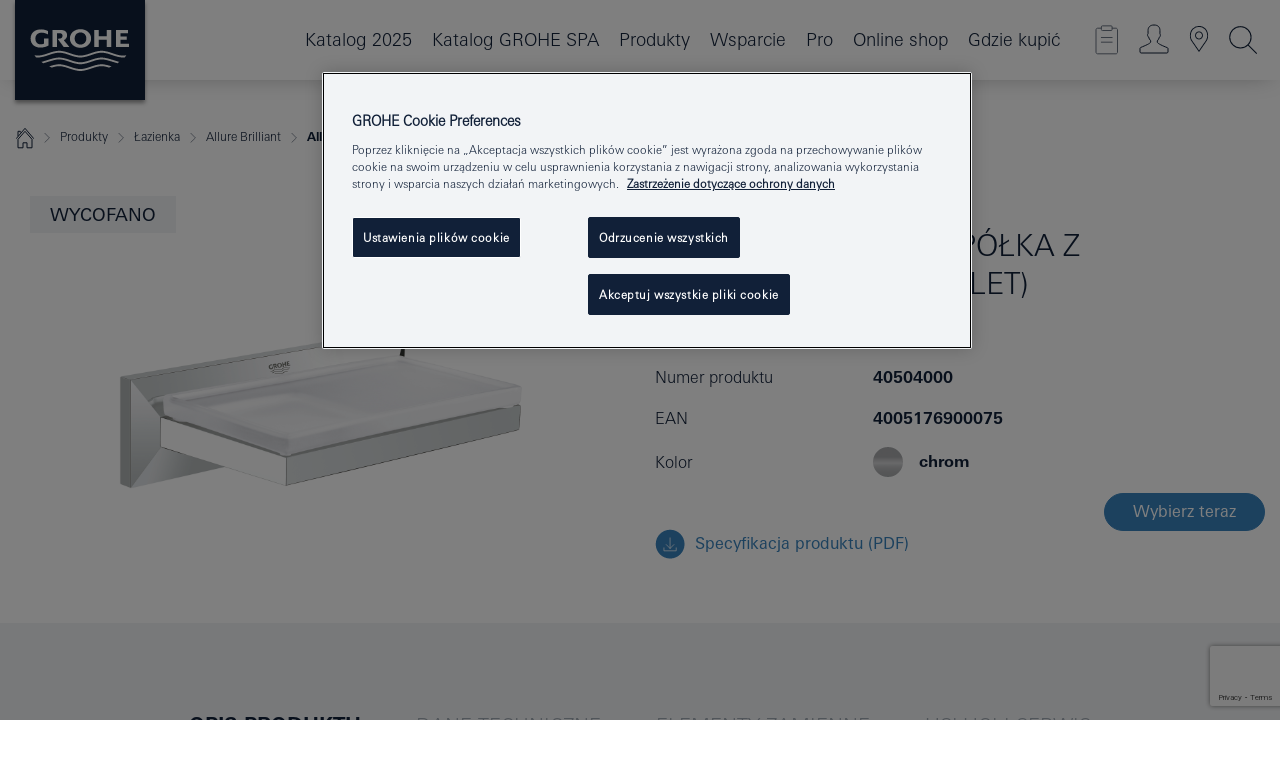

--- FILE ---
content_type: text/html;charset=UTF-8
request_url: https://www.grohe.pl/pl_pl/allure-brilliant-p-ka-z-mydelniczk-komplet-40504000.html
body_size: 32413
content:
<!DOCTYPE html>

<!--[if IE 8]><html class="no-js ie ie8 lt-ie9" dir="ltr" lang="pl-PL"><![endif]-->
<!--[if IE 9]><html class="no-js ie ie9" dir="ltr" lang="pl-PL"><![endif]-->
<!--[if IEMobile]><html class="no-js ie ie-mobile" dir="ltr" lang="pl-PL"><![endif]-->
<!--[if gt IE 8 | !IE]><!--><html class="no-js" dir="ltr" lang="pl-PL"> <!--<![endif]-->



<!-- last generation 07.01.2026 at 09:11:56 | content-ID: 2531161 | structure-ID: 2531164 | ref-Name: productdeatilspage -->
<head>
<script>
// Define dataLayer and the gtag function.
window.dataLayer = window.dataLayer || [];
function gtag(){dataLayer.push(arguments);}
// Default ad_storage to 'denied'.
gtag('consent', 'default', {
ad_storage: "denied",
analytics_storage: "denied",
functionality_storage: "denied",
personalization_storage: "denied",
security_storage: "denied",
ad_user_data: "denied",
ad_personalization: "denied",
wait_for_update: 500
});
</script>
<script src="https://cdn.cookielaw.org/consent/04913a36-a89a-4e18-adfe-e56c8626f449/OtAutoBlock.js" type="text/javascript"></script>
<script charset="UTF-8" data-document-language="true" data-domain-script="04913a36-a89a-4e18-adfe-e56c8626f449" src="https://cdn.cookielaw.org/scripttemplates/otSDKStub.js" type="text/javascript"></script>
<script type="text/javascript">
function OptanonWrapper() {
if (document.cookie.includes('OptanonAlertBoxClosed')) {
document.dispatchEvent( new CustomEvent('consents-ready', { 'detail': { consent: false } }));
}
}
</script>
<script type="text/javascript">
window.LANG_DATA = '/pl_pl/_technical/defaulttexts/index.json';
window.mobileApp = false;
window.CONFIG = {
imageBasePath: 'https://fe.grohe.com/release/0.85.0/b2x',
disable_productComparison: true,
disable_notepadLoggedIn: false,
showPrices: false,
groheChannel: 'B2C',
disable_notepadAvailabilityRequest: false,
isGlobalSearch: false,
loginUrl: '/login-idp.jsp?wrong_login_url=/pl_pl/administration/login/&partial_registration_url=/pl_pl/administration/registration/account-partial-registration-smart.html&login_ok_url=https%3A//www.grohe.pl/pl_pl/_technical/webapp_properties/product-details-page.html',
staticSuggestionLinks : {
spareparts: '/pl_pl/wyszukiwanie-cz%C4%99%C5%9Bci-zamiennych.html',
brochures: '/pl_pl/grohe/serwis-dla-ciebie/broszury.html',
showrooms: '/pl_pl/grohe/salony-sprzedazy.html'
},
targetGroupsMapping: {planner: 'pro', pro: 'pro', daa: 'pro', designer: 'pro', showroom: 'pro', end: 'end', inst: 'pro', architect: 'pro', aap: 'pro', projects: 'pro'},
showDiyProducts: true,
historicalProducts: true,
productFallbackImage:'',
allowAnonNotepad: false,
filterIcons: {
A613_04: {
src: '/media/datasources/filter_icons/c2c/c2c_platinum_bw_logo.png',
tooltip: ''
},
A613_01: {
src: '/media/datasources/filter_icons/c2c/c2c_bronze_bw_logo.png',
tooltip: ''
},
A613_02: {
src: '/media/datasources/filter_icons/c2c/c2c_silver_bw_logo.png',
tooltip: ''
},
sustainable: {
src: '/media/datasources/filter_icons/sustainability/grohe_climate-care_logo.png',
tooltip: '<p >With sustainnable impact. Learn more at green.grohe.com.</p>'
},
A613_03: {
src: '/media/datasources/filter_icons/c2c/c2c_gold_bw_logo.png',
tooltip: '<p >Złoty Certyfikat Cradle to Cradle®.</p>'
}
},
iconsForContent: [
'A613_04',
'A613_01',
'A613_02',
'A613_03'
],
portfolioBadges: {
quickfix :
{
sapValue : 'L3013_1',
backgroundColor: '#E1F8FF',
label: 'GROHE QuickFix'
},
spa :
{
sapValue : 'A611_03',
backgroundColor: '#EBE2D6',
label: 'GROHE SPA'
},
}
}
</script>
<script>
window.ENDPOINTS = {
'B2X_PROJECT_REFERENCES': '/pl_pl/_technical/project_config/index.json',
'B2X_PRODUCTS': 'https://api.sapcx.grohe.com/rest/v2/solr/master_pl_PL_Product/select',
'B2X_PRODUCTS_SKU': 'https://api.sapcx.grohe.com/rest/v2/solr/master_pl_PL_Product/suggestB2C',
'B2X_ACCOUNT_PASSWORD':'/myaccount/user/password',
'B2X_SMARTSHOP':'/smartshop/order/submit',
'GROHE_APPLICATION':'https://application.grohe.com',
'B2X_USER_INFO':'/myaccount/user/info',
'B2X_SMARTSHOP':'/smartshop/order/submit',
'B2X_MY_ACCOUNT_PRODUCT':'/myaccount/product/',
'B2X_PRODUCT':'/notepad/v1',
'B2X_SMART_INFO':'/website/smart-info',
'B2X_PREFERENCE_CENTER':'https://application.grohe.com/gateway/preference-center-send/',
'GROHE_SPECIFICATION':'https://specification.grohe.com',
'B2X_SMARTSHOP_SKU':'/website/sku/',
'B2X_PAGELIKES':'/website/pagelikes/',
'B2X_PREFERENCE_CENTER_CHANGE':'https://application.grohe.com/gateway/preference-center-change-send/',
'B2X_CERAMICS_LANDINGPAGES':'/_technical/landingpages.json',
'B2X_MY_ACCOUNT_PRODUCT_COMPARISON':'/myaccount/comparison/',
'B2X_MY_ACCOUNT_PRODUCT_SERIAL_VALIDATION':'/website/forms/serialnumber-check/',
'B2X_ORDER_TRACKING':'/website/new-ordertracking',
'B2X_ORDER_TRACKING_TOGGLE_NOTIFICATIONS':'/myaccount/user/update/emailnotifications/',
'B2X_SALESFORCE_PREFERENCE_CENTER':'/website/webforms/marketing-cloud/',
'B2X_ACCOUNT_REGISTRATION_ACCESS_TOKEN':'/myaccount/user/access-token',
'B2X_ACCOUNT_REFRESH_ACCESS_TOKEN':'/website/jwtoken/refresh-token',
'B2X_MY_ACCOUNT_PRODUCT_REGISTRATION':'/website/forms/product-registration',
'B2X_GATED_PREFERENCE_CENTER':'https://application.grohe.com/gateway/preference-center-send-v2/',
'B2X_MY_ACCOUNT_FILE_UPLOAD':'http://account/fileupload.php',
'B2X_EXPORT':'/notepad/v1',
'B2X_MY_ACCOUNT_ORDER_STATE':'/notepad/v1',
'B2X_SMART_UPI_HISTORY':'/website/account/history/upi',
'B2X_WEBSITE':'/solr/website_b2x/select',
'B2X_INVOICE_REGISTRATION':'/website/account/invoices/upload',
'B2X_NOTEPAD':'/notepad/v1',
'B2X_SMARTSHOP_UPI':'/website/upi/',
'B2X_AVAILABILITY':'/notepad/v1',
'B2X_ACCOUNT':'https://idp2-apigw.cloud.grohe.com/v1/web/users',
'B2X_ACCOUNT_UPDATE':'/myaccount/user/update',
'B2X_SMART_CHARGE':'/smartshop/creditcard/recharge',
'B2X_INVOICE_UPLOAD_HISTORY':'/website/account/history/invoices'
};
</script>
<script>
(function (sCDN, sCDNProject, sCDNWorkspace, sCDNVers) {
if (
window.localStorage !== null &&
typeof window.localStorage === "object" &&
typeof window.localStorage.getItem === "function" &&
window.sessionStorage !== null &&
typeof window.sessionStorage === "object" &&
typeof window.sessionStorage.getItem === "function"
) {
sCDNVers =
window.sessionStorage.getItem("jts_preview_version") ||
window.localStorage.getItem("jts_preview_version") ||
sCDNVers;
}
window.jentis = window.jentis || {};
window.jentis.config = window.jentis.config || {};
window.jentis.config.frontend = window.jentis.config.frontend || {};
window.jentis.config.frontend.cdnhost =
sCDN + "/get/" + sCDNWorkspace + "/web/" + sCDNVers + "/";
window.jentis.config.frontend.vers = sCDNVers;
window.jentis.config.frontend.env = sCDNWorkspace;
window.jentis.config.frontend.project = sCDNProject;
window._jts = window._jts || [];
var f = document.getElementsByTagName("script")[0];
var j = document.createElement("script");
j.async = true;
j.src = window.jentis.config.frontend.cdnhost + "thfl2w.js";
f.parentNode.insertBefore(j, f);
})("https://ugh1pa.grohe.pl","grohe-pl","live", "_");
_jts.push({ track: "pageview" });
_jts.push({ track: "submit" });
</script>
<title>Allure Brilliant półka z mydelniczką (komplet) | GROHE </title> <meta name="title" content="Allure Brilliant półka z mydelniczką (komplet)" />   <meta content="noindex" name="robots" />  <meta charset="UTF-8" /> <meta content="telephone=no" name="format-detection" /> <meta content="width=device-width, initial-scale=1.0, minimum-scale=1.0, maximum-scale=1.0, user-scalable=no" name="viewport" /> <meta content="pl_pl" name="locale" /> <meta content="pl_pl" name="locales" /> <meta content="grohe_global" name="client" /> <meta content="b2x" name="pagescope" /> <meta content="https://fe.grohe.com/release/0.85.0/b2x" name="application-name" /> <meta content="https://fe.grohe.com/release/0.85.0/b2x/browserconfig.xml" name="msapplication-config" /> <meta content="#112038" name="msapplication-TileColor" /> <meta content="https://fe.grohe.com/release/0.85.0/b2x/mstile-144x144.png" name="msapplication-TileImage" /> <meta content="https://fe.grohe.com/release/0.85.0/b2x/mstile-70x70.png" name="msapplication-square70x70logo" /> <meta content="https://fe.grohe.com/release/0.85.0/b2x/mstile-150x150.png" name="msapplication-square150x150logo" /> <meta content="https://fe.grohe.com/release/0.85.0/b2x/mstile-310x150.png" name="msapplication-wide310x150logo" /> <meta content="https://fe.grohe.com/release/0.85.0/b2x/mstile-310x310.png" name="msapplication-square310x310logo" /> <meta content="IE=Edge" http-equiv="X-UA-Compatible" /> <meta content="productdeatilspage" name="siteUID_es" /> <meta content="none" name="videoType_s" />
<link href="https://fe.grohe.com/release/0.85.0/b2x/favicon.ico" rel="icon" type="image/ico" />
<link href="https://fe.grohe.com/release/0.85.0/b2x/favicon.ico" rel="shortcut icon" type="image/x-icon" />
<link href="https://fe.grohe.com/release/0.85.0/b2x/favicon.ico" rel="icon" sizes="16x16 32x32 48x48" type="image/vnd.microsoft.icon" />
<link href="https://fe.grohe.com/release/0.85.0/b2x/favicon-16x16.png" rel="icon" sizes="16x16" type="image/png" />
<link href="https://fe.grohe.com/release/0.85.0/b2x/favicon-32x32.png" rel="icon" sizes="32x32" type="image/png" />
<link href="https://fe.grohe.com/release/0.85.0/b2x/favicon-48x48.png" rel="icon" sizes="48x48" type="image/png" />
<link href="https://fe.grohe.com/release/0.85.0/b2x/apple-touch-icon-76x76.png" rel="apple-touch-icon" sizes="76x76" />
<link href="https://fe.grohe.com/release/0.85.0/b2x/apple-touch-icon-120x120.png" rel="apple-touch-icon" sizes="120x120" />
<link href="https://fe.grohe.com/release/0.85.0/b2x/apple-touch-icon-152x152.png" rel="apple-touch-icon" sizes="152x152" />
<link href="https://fe.grohe.com/release/0.85.0/b2x/apple-touch-icon-180x180.png" rel="apple-touch-icon" sizes="180x180" />
<link rel="canonical" href="https://www.grohe.pl/pl_pl/allure-brilliant-p-ka-z-mydelniczk-komplet-40504000.html" />
<link href="https://fe.grohe.com/release/0.85.0/b2x/css/bootstrap.css?created=20211201100914" media="all" rel="stylesheet" />
<link href="https://fe.grohe.com/release/0.85.0/b2x/css/main.css?created=20211201100914" media="all" rel="stylesheet" />
<script type="text/javascript"> var searchHeaderConfig = { "productSettings" : { "preferredResults": { "code": [ ] }, "preselection": { "filter": [] } }, "contentSettings": { } }; </script>
</head>




<body class="b2x-navigation pdp-ncs">
<!-- noindex -->
<script type="text/javascript">
// read cookie (DEXT-1212)
function getCookie(name) {
const nameEQ = name + "=";
const cookies = document.cookie.split(';');
for (let i = 0; i < cookies.length; i++) {
let cookie = cookies[i];
while (cookie.charAt(0) === ' ') {
cookie = cookie.substring(1, cookie.length);
}
if (cookie.indexOf(nameEQ) === 0) {
return cookie.substring(nameEQ.length, cookie.length);
}
}
return null;
}
</script>
<script type="text/javascript">
// <![CDATA[
var dataLayer = dataLayer || [];
// check if cookie is available
var hashedEmail = getCookie('hashed_email');
if (hashedEmail) {
dataLayer.push({
'hashedUserData': {
'sha256': {
'email': hashedEmail
}
}
});
}
dataLayer.push({
'pageName':'/allure-brilliant-p-ka-z-mydelniczk-komplet-40504000',
'pageTitle':'półka z mydelniczką (komplet)',
'pageId':'2531164',
'pageSystemPath':'grohe_global/_technical_1/webapp_properties',
'pageCreated':'2019-02-27',
'pageLastEdit':'2026-01-07',
'pageCountry':'pl',
'pageLanguage':'pl',
'internal':'false',
'pagePool':'europe',
'pageArea':'portal',
'pageScope':'b2x',
'pageCategory':'product detail page',
});
// ]]>
</script>
<!-- Google Tag Manager -->
<noscript><iframe height="0" src="//www.googletagmanager.com/ns.html?id=GTM-PGZM7P" style="display:none;visibility:hidden" width="0"></iframe></noscript>
<script>
// <![CDATA[
(function(w,d,s,l,i){w[l]=w[l]||[];w[l].push({'gtm.start':
new Date().getTime(),event:'gtm.js'});var f=d.getElementsByTagName(s)[0],
j=d.createElement(s),dl=l!='dataLayer'?'&l='+l:'';j.async=true;j.setAttribute('class','optanon-category-C0001');j.src=
'//www.googletagmanager.com/gtm.js?id='+i+dl;f.parentNode.insertBefore(j,f);
})(window,document,'script','dataLayer','GTM-PGZM7P');
// ]]>
</script>
<!-- End Google Tag Manager -->
<div class="vuejs-container" id="vuejs-dev-container">
<div class="ie-flex-wrapper">
<div class="page-wrap">
<div class="vuejs-container" id="vuejs-header-container">
	<header class="header--fixed header header--bordertop sticky-top header--shadow header--bgColorFlyoutMobileSecondary header--bgColorFlyoutDesktopSecondary header--colorFlyoutMobileLight header--colorFlyoutDesktopLight" v-scrollbar-width-detection="">
		<div class="container">
			<nav class="navbar-light  navbar navbar-expand-xl" itemscope="" itemtype="http://schema.org/Organization">
					<a class="navbar-brand" href="/pl_pl/" itemprop="url" title="GROHE - Pure joy of water ">
<svg height="100" version="1.1" viewBox="0, 0, 130, 100" width="130" x="0" xmlns="http://www.w3.org/2000/svg" xmlns:xlink="http://www.w3.org/1999/xlink" y="0">
  <g id="Ebene_1">
    <path d="M0,0 L130,0 L130,100 L0,100 L0,0 z" fill="#112038"></path>
    <path d="M59.615,38.504 C59.614,42.055 62.032,44.546 65.48,44.546 C68.93,44.546 71.346,42.057 71.346,38.505 C71.346,34.943 68.937,32.459 65.48,32.459 C62.024,32.459 59.615,34.942 59.615,38.504 z M54.872,38.504 C54.872,33.132 59.351,29.205 65.48,29.205 C71.61,29.205 76.091,33.132 76.091,38.504 C76.091,43.861 71.601,47.795 65.48,47.795 C59.361,47.795 54.872,43.862 54.872,38.504 z M101.056,29.875 L101.056,47.124 L114,47.124 L114,43.744 L105.549,43.744 L105.549,39.645 L111.762,39.645 L111.762,36.396 L105.549,36.396 L105.549,33.254 L113.015,33.254 L113.015,29.875 L101.056,29.875 z M79.299,29.875 L79.299,47.124 L83.798,47.124 L83.798,39.75 L91.75,39.75 L91.75,47.124 L96.251,47.124 L96.251,29.875 L91.75,29.875 L91.75,36.252 L83.798,36.252 L83.798,29.875 L79.299,29.875 z M37.413,29.875 L37.413,47.124 L41.915,47.124 L41.915,33.129 L43.855,33.129 C46.4,33.129 47.54,33.942 47.54,35.751 C47.54,37.599 46.265,38.655 44.025,38.655 L43.036,38.629 L42.53,38.629 L48.784,47.124 L54.537,47.124 L48.803,40.188 C50.932,39.227 52.067,37.522 52.067,35.28 C52.067,31.626 49.7,29.875 44.761,29.875 L37.413,29.875 z M29.048,38.463 L29.048,43.635 C27.867,44.129 26.688,44.376 25.513,44.376 C22.484,44.376 20.354,42.037 20.354,38.708 C20.354,35.121 22.899,32.621 26.552,32.621 C28.594,32.621 30.616,33.191 33.069,34.455 L33.069,31.017 C29.936,29.736 28.39,29.371 26.074,29.371 C19.679,29.371 15.594,32.989 15.594,38.654 C15.594,44.043 19.558,47.627 25.517,47.627 C28.174,47.627 31.325,46.772 33.621,45.431 L33.621,38.463 L29.048,38.463 z M96.501,66.368 L96.068,66.211 L94.887,65.816 C91.46,64.783 88.718,64.267 86.624,64.267 C84.871,64.267 81.902,64.772 79.548,65.469 L78.373,65.816 C77.777,66.013 77.378,66.143 77.185,66.211 L76.004,66.618 L74.831,67.016 L73.649,67.418 C70.062,68.579 67.509,69.097 65.387,69.097 C63.559,69.097 60.849,68.597 58.304,67.791 L57.122,67.418 L55.943,67.016 L54.766,66.618 L53.585,66.211 L52.399,65.816 C48.977,64.783 46.228,64.267 44.146,64.267 C42.38,64.269 39.416,64.77 37.059,65.469 L35.885,65.816 C35.047,66.086 34.875,66.147 34.27,66.368 L36.645,67.6 L37.178,67.439 C39.947,66.583 42.331,66.137 44.151,66.137 C45.682,66.137 48.074,66.527 50.042,67.095 L51.224,67.439 L52.399,67.819 L53.585,68.211 L54.766,68.619 L55.943,69.018 L57.122,69.412 C60.668,70.5 63.278,71.001 65.388,71 C67.199,70.999 69.966,70.517 72.468,69.767 L73.649,69.412 L74.831,69.018 L76.004,68.619 L77.185,68.211 L78.373,67.819 L79.548,67.439 C82.561,66.544 84.782,66.137 86.628,66.138 C88.447,66.138 90.828,66.584 93.595,67.439 L94.127,67.6 L96.501,66.368 z M104.198,61.892 L97.321,59.781 C94.229,58.831 93.033,58.497 91.384,58.133 C89.639,57.747 87.89,57.525 86.625,57.525 C84.63,57.525 80.826,58.235 78.373,59.065 L73.649,60.666 C70.452,61.749 67.509,62.346 65.362,62.346 C63.203,62.346 60.289,61.755 57.076,60.666 L52.352,59.065 C49.906,58.236 46.087,57.525 44.09,57.525 C42.832,57.525 41.067,57.75 39.335,58.133 C37.705,58.495 36.413,58.853 33.397,59.781 L26.528,61.892 C27.262,62.56 27.458,62.714 28.28,63.271 L32.098,62.109 L35.253,61.178 L36.52,60.803 C39.877,59.813 42.154,59.388 44.094,59.388 C45.857,59.388 49.045,59.971 51.17,60.686 L57.076,62.667 C59.842,63.594 63.267,64.248 65.363,64.248 C67.451,64.248 70.907,63.59 73.649,62.667 L79.548,60.686 C81.665,59.975 84.872,59.386 86.628,59.388 C88.575,59.388 90.832,59.81 94.198,60.803 L95.465,61.178 L98.621,62.109 L102.446,63.271 C103.264,62.71 103.459,62.557 104.198,61.892 z M111.243,55.247 L111.047,55.575 C110.607,56.31 110.407,56.583 109.748,57.365 C108.911,57.479 108.576,57.504 107.913,57.504 C105.809,57.504 102.364,56.844 99.611,55.916 L94.887,54.32 C91.678,53.24 88.747,52.643 86.628,52.641 C84.843,52.641 81.715,53.215 79.548,53.941 L73.649,55.916 C70.868,56.846 67.455,57.504 65.388,57.504 C63.323,57.504 59.907,56.847 57.122,55.916 L51.224,53.941 C49.056,53.215 45.933,52.641 44.146,52.641 C42.03,52.641 39.091,53.24 35.885,54.32 L31.161,55.916 C28.406,56.844 24.963,57.504 22.854,57.504 C22.191,57.504 21.859,57.479 21.031,57.365 C20.418,56.66 20.178,56.332 19.724,55.575 L19.529,55.247 C21.128,55.507 22.022,55.601 22.899,55.601 C25.001,55.601 28.008,54.989 31.161,53.922 L35.885,52.32 C38.381,51.474 42.108,50.778 44.146,50.777 C46.174,50.777 49.904,51.476 52.399,52.32 L57.122,53.922 C60.274,54.989 63.284,55.601 65.387,55.601 C67.488,55.601 70.498,54.989 73.649,53.922 L78.373,52.32 C80.865,51.476 84.597,50.777 86.622,50.777 C88.665,50.777 92.385,51.474 94.887,52.32 L99.611,53.922 C102.763,54.989 105.77,55.601 107.872,55.601 C108.749,55.601 109.643,55.507 111.243,55.247 z" fill="#FFFFFE"></path>
  </g>
</svg>
					</a>
				<div class="header__iconwrapper">
			        <a aria-controls="navigationMenuContent" aria-expanded="false" aria-label="Toggle navigation" class="navbar-toggler" data-target="#navigationMenuContent" data-toggle="collapse">
			          <span class="navbar-toggler-icon" v-sidebar-nav-toggler=""></span>
			        </a>				
				</div>
				<a class="d-none d-lg-none nav-mobile-header__closer icon_close_secondary" v-nav-icons-flyout-toggler=""></a>
				<div class="row collapse navbar-collapse" id="navigationMenuContent">
<ul class="container navbar-nav navnode navnode--main">
<li class="nav-item">
<a class="nav-link nav-link--noFocus nav-link--light nav-link--layerarrow nav-link--primarynav" href="http://flip-catalogue.grohe.com/pl_pl/MPL_Poland_2025_pl-pl/index.html">Katalog 2025</a>
</li>
<li class="nav-item">
<a class="nav-link nav-link--noFocus nav-link--light nav-link--layerarrow nav-link--primarynav" href="https://flip-catalogue.grohe.com/pl_pl/MPL_Poland_SPA_2025_pl-pl/index.html#/1">Katalog GROHE SPA</a>
</li>
<li class="nav-item">
<a aria-expanded="false" aria-haspopup="true" class="nav-link level1 hasNextLevel nav-link--noFocus nav-link--light nav-link--layerarrow nav-link--primarynav" href="javascript:void(0);" id="flyout-958633" role="button" v-next-level-nav-toggler="" v-sidebar-nav-toggler="">
Produkty
</a>


</li>
<li class="nav-item">
<a aria-expanded="false" aria-haspopup="true" class="nav-link level1 hasNextLevel nav-link--noFocus nav-link--light nav-link--layerarrow nav-link--primarynav" href="javascript:void(0);" id="flyout-3415706" role="button" v-next-level-nav-toggler="" v-sidebar-nav-toggler="">
Wsparcie
</a>


</li>
<li class="nav-item">
<a aria-expanded="false" aria-haspopup="true" class="nav-link level1 hasNextLevel nav-link--noFocus nav-link--light nav-link--layerarrow nav-link--primarynav" href="javascript:void(0);" id="flyout-2042981" role="button" v-next-level-nav-toggler="" v-sidebar-nav-toggler="">
Pro
</a>


</li>
<li class="nav-item">
<a class="nav-link nav-link--noFocus nav-link--light nav-link--layerarrow nav-link--primarynav" href="https://shop.grohe.pl/pl_PL">Online shop</a>
</li>
<li class="nav-item">
<a class="nav-link nav-link--noFocus nav-link--light nav-link--layerarrow nav-link--primarynav" href="/pl_pl/gdzie-kupic/">Gdzie kupić</a>
</li>
</ul>
				</div>
				<ul class="navbar-nav navnode navnode--icons" v-nav-icons-scroll-handler="">
						<li class="nav-item nav-item--flyout nav-item--icon">
		<notepad-navigation href="/pl_pl/notepad/" title="Mój notatnik"></notepad-navigation>
    </li>
	<li class="nav-item nav-item--flyout nav-item--icon">
		<a aria-expanded="false" aria-haspopup="true" class="nav-link nav-link--noFocus nav-link--light nav-link--layerarrow nav-link--primarynav flyout-toggle" href="#" id="flyout-login" role="button" title="Zaloguj się" v-nav-icons-flyout-toggler="">			
							
					
	        							

				<div class="flyout-icon flyout-icon--login"></div>
	        			

		</a>
				<div aria-labelledby="flyout-login" class="flyout" v-add-class-if-logged-in="'flyout--withFullWidthCategory'">
		      	<div class="flyout__background flyout__background--plain ">
					<a class="flyout__closer" v-nav-primary-closer=""></a>
				</div>
				<div class="row navbar-nav navnode navnode--secondary ">   
					<div class="navnode__wrapper navnode__wrapper--columnCategories">
						<ul class="container navnode__container navnode__container--login">
							<li class="nav-item nav-item--secondarynav col-12 nav-item--flyout flyout-category">								
											
		
						    								

							        <div class="flyout__headline text-uppercase">
								        <strong>STREFA LOGOWANIA</strong>
									</div>
									<div class="text-white mb-3"><span>
								        Dostęp do dodatkowych treści na stronie dostępny jest dla zalogowanych użytkowników.
									</span></div>
										<a class="btn btn-primary btn--flyoutLogin" href="/login-idp.jsp?wrong_login_url=/pl_pl/administration/login/&amp;partial_registration_url=/pl_pl/administration/registration/account-partial-registration-smart.html&amp;login_ok_url=http://www.grohe.pl/pl_pl/">Zaloguj się</a>
										 <a class=" link link d-block mb-2 scroll-link" href="/pl_pl/administration/registration/account-registration-non-smart.html#null" title="Nie masz konta? Zarejestruj się"> Nie masz konta? Zarejestruj się</a>
											
		
							</li>
						</ul>
					</div>						
														
				</div>
			</div>
		</li>
					

    <li class="nav-item nav-item--flyout nav-item--icon">
		<a class="nav-link nav-link--noFocus nav-link--light nav-link--primarynav nav-link--locator" href="/pl_pl/grohe/salony-sprzedazy.html" title="Showroom Locator">
			<span class="showroom-locator-icon"></span>
		</a>
	</li>
	<li class="nav-item nav-item--flyout nav-item--icon">
		<a aria-expanded="false" aria-haspopup="true" class="nav-link nav-link--noFocus nav-link--light nav-link--layerarrow nav-link--primarynav flyout-toggle" href="#" id="flyout-search" role="button" title="Szukaj" v-nav-icons-flyout-toggler="">
			<div class="flyout-icon flyout-icon--search"></div>
		</a>
		<div aria-labelledby="flyout-search" class="flyout">
			<div class="flyout__background flyout__background--plain ">
				<a class="flyout__closer" v-nav-primary-closer=""></a>
			</div>
			<div class="row navbar-nav navnode navnode--secondary navnode--fullHeight ">
				<ul class="container navnode__container navnode__container--search">
					<li class="nav-item nav-item--secondarynav nav-item--noborder">
						<div class="nav-search-item container justify-content-center">
							<div class="nav-search-item__inner col-12 col-lg-8">
								<b2x-search-header :dal-search-enabled="false" search-base-url="/pl_pl/grohe/znajdz-produkt.html">
                              </b2x-search-header>
							</div>
						</div>
					</li>
				</ul>
			</div>
		</div>
    </li>

				</ul>
			</nav>
		</div>
	</header>
<aside class="navigation-sidebar navigation-sidebar--hidden">
<a class="navbar-brand" href="/pl_pl/" itemprop="url" title="GROHE - Pure joy of water ">
<svg height="100" version="1.1" viewBox="0, 0, 130, 100" width="130" x="0" xmlns="http://www.w3.org/2000/svg" xmlns:xlink="http://www.w3.org/1999/xlink" y="0">
<g id="Ebene_1">
<path d="M0,0 L130,0 L130,100 L0,100 L0,0 z" fill="#112038"></path>
<path d="M59.615,38.504 C59.614,42.055 62.032,44.546 65.48,44.546 C68.93,44.546 71.346,42.057 71.346,38.505 C71.346,34.943 68.937,32.459 65.48,32.459 C62.024,32.459 59.615,34.942 59.615,38.504 z M54.872,38.504 C54.872,33.132 59.351,29.205 65.48,29.205 C71.61,29.205 76.091,33.132 76.091,38.504 C76.091,43.861 71.601,47.795 65.48,47.795 C59.361,47.795 54.872,43.862 54.872,38.504 z M101.056,29.875 L101.056,47.124 L114,47.124 L114,43.744 L105.549,43.744 L105.549,39.645 L111.762,39.645 L111.762,36.396 L105.549,36.396 L105.549,33.254 L113.015,33.254 L113.015,29.875 L101.056,29.875 z M79.299,29.875 L79.299,47.124 L83.798,47.124 L83.798,39.75 L91.75,39.75 L91.75,47.124 L96.251,47.124 L96.251,29.875 L91.75,29.875 L91.75,36.252 L83.798,36.252 L83.798,29.875 L79.299,29.875 z M37.413,29.875 L37.413,47.124 L41.915,47.124 L41.915,33.129 L43.855,33.129 C46.4,33.129 47.54,33.942 47.54,35.751 C47.54,37.599 46.265,38.655 44.025,38.655 L43.036,38.629 L42.53,38.629 L48.784,47.124 L54.537,47.124 L48.803,40.188 C50.932,39.227 52.067,37.522 52.067,35.28 C52.067,31.626 49.7,29.875 44.761,29.875 L37.413,29.875 z M29.048,38.463 L29.048,43.635 C27.867,44.129 26.688,44.376 25.513,44.376 C22.484,44.376 20.354,42.037 20.354,38.708 C20.354,35.121 22.899,32.621 26.552,32.621 C28.594,32.621 30.616,33.191 33.069,34.455 L33.069,31.017 C29.936,29.736 28.39,29.371 26.074,29.371 C19.679,29.371 15.594,32.989 15.594,38.654 C15.594,44.043 19.558,47.627 25.517,47.627 C28.174,47.627 31.325,46.772 33.621,45.431 L33.621,38.463 L29.048,38.463 z M96.501,66.368 L96.068,66.211 L94.887,65.816 C91.46,64.783 88.718,64.267 86.624,64.267 C84.871,64.267 81.902,64.772 79.548,65.469 L78.373,65.816 C77.777,66.013 77.378,66.143 77.185,66.211 L76.004,66.618 L74.831,67.016 L73.649,67.418 C70.062,68.579 67.509,69.097 65.387,69.097 C63.559,69.097 60.849,68.597 58.304,67.791 L57.122,67.418 L55.943,67.016 L54.766,66.618 L53.585,66.211 L52.399,65.816 C48.977,64.783 46.228,64.267 44.146,64.267 C42.38,64.269 39.416,64.77 37.059,65.469 L35.885,65.816 C35.047,66.086 34.875,66.147 34.27,66.368 L36.645,67.6 L37.178,67.439 C39.947,66.583 42.331,66.137 44.151,66.137 C45.682,66.137 48.074,66.527 50.042,67.095 L51.224,67.439 L52.399,67.819 L53.585,68.211 L54.766,68.619 L55.943,69.018 L57.122,69.412 C60.668,70.5 63.278,71.001 65.388,71 C67.199,70.999 69.966,70.517 72.468,69.767 L73.649,69.412 L74.831,69.018 L76.004,68.619 L77.185,68.211 L78.373,67.819 L79.548,67.439 C82.561,66.544 84.782,66.137 86.628,66.138 C88.447,66.138 90.828,66.584 93.595,67.439 L94.127,67.6 L96.501,66.368 z M104.198,61.892 L97.321,59.781 C94.229,58.831 93.033,58.497 91.384,58.133 C89.639,57.747 87.89,57.525 86.625,57.525 C84.63,57.525 80.826,58.235 78.373,59.065 L73.649,60.666 C70.452,61.749 67.509,62.346 65.362,62.346 C63.203,62.346 60.289,61.755 57.076,60.666 L52.352,59.065 C49.906,58.236 46.087,57.525 44.09,57.525 C42.832,57.525 41.067,57.75 39.335,58.133 C37.705,58.495 36.413,58.853 33.397,59.781 L26.528,61.892 C27.262,62.56 27.458,62.714 28.28,63.271 L32.098,62.109 L35.253,61.178 L36.52,60.803 C39.877,59.813 42.154,59.388 44.094,59.388 C45.857,59.388 49.045,59.971 51.17,60.686 L57.076,62.667 C59.842,63.594 63.267,64.248 65.363,64.248 C67.451,64.248 70.907,63.59 73.649,62.667 L79.548,60.686 C81.665,59.975 84.872,59.386 86.628,59.388 C88.575,59.388 90.832,59.81 94.198,60.803 L95.465,61.178 L98.621,62.109 L102.446,63.271 C103.264,62.71 103.459,62.557 104.198,61.892 z M111.243,55.247 L111.047,55.575 C110.607,56.31 110.407,56.583 109.748,57.365 C108.911,57.479 108.576,57.504 107.913,57.504 C105.809,57.504 102.364,56.844 99.611,55.916 L94.887,54.32 C91.678,53.24 88.747,52.643 86.628,52.641 C84.843,52.641 81.715,53.215 79.548,53.941 L73.649,55.916 C70.868,56.846 67.455,57.504 65.388,57.504 C63.323,57.504 59.907,56.847 57.122,55.916 L51.224,53.941 C49.056,53.215 45.933,52.641 44.146,52.641 C42.03,52.641 39.091,53.24 35.885,54.32 L31.161,55.916 C28.406,56.844 24.963,57.504 22.854,57.504 C22.191,57.504 21.859,57.479 21.031,57.365 C20.418,56.66 20.178,56.332 19.724,55.575 L19.529,55.247 C21.128,55.507 22.022,55.601 22.899,55.601 C25.001,55.601 28.008,54.989 31.161,53.922 L35.885,52.32 C38.381,51.474 42.108,50.778 44.146,50.777 C46.174,50.777 49.904,51.476 52.399,52.32 L57.122,53.922 C60.274,54.989 63.284,55.601 65.387,55.601 C67.488,55.601 70.498,54.989 73.649,53.922 L78.373,52.32 C80.865,51.476 84.597,50.777 86.622,50.777 C88.665,50.777 92.385,51.474 94.887,52.32 L99.611,53.922 C102.763,54.989 105.77,55.601 107.872,55.601 C108.749,55.601 109.643,55.507 111.243,55.247 z" fill="#FFFFFE"></path>
</g>
</svg>
</a>
<a class="navigation-sidebar__close-btn" href="#" target="_self" v-sidebar-nav-toggler="">
<span class="icon icon_close_primary"></span>
</a>
<nav class="nav-container nav-container--level1">
<ul class="navigation navigation">
<li class="nav-item">
<a class="nav-link nav-link--noFocus nav-link--light" href="http://flip-catalogue.grohe.com/pl_pl/MPL_Poland_2025_pl-pl/index.html">
Katalog 2025
</a>
</li>
<li class="nav-item">
<a class="nav-link nav-link--noFocus nav-link--light" href="https://flip-catalogue.grohe.com/pl_pl/MPL_Poland_SPA_2025_pl-pl/index.html#/1">
Katalog GROHE SPA
</a>
</li>
<li class="nav-item">
<a aria-expanded="false" aria-haspopup="true" class="nav-link next-level-toggle nav-link--noFocus nav-link--light" href="javascript:void(0);" id="flyout-958633" role="button" v-next-level-nav-toggler="">
Produkty
</a>
<nav class="nav-container nav-container--level2 hidden">
<a class="nav-link link-back level2" href="javascript:void(0)" v-nav-back-button="">Produkty</a>
<ul class="navigation navigation--level2">
<li class="nav-item">
<a aria-expanded="false" aria-haspopup="true" class="nav-link level2 nav-link--noFocus nav-link--light next-level-toggle" href="javascript:void(0);" id="flyout-958633" role="button" v-next-level-nav-toggler="">
Łazienka
</a>
<nav class="nav-container nav-container--level3 hidden">
<a class="nav-link link-back level3" href="javascript:void(0)" v-nav-back-button="">Łazienka</a>
<ul class="navigation navigation--level3">
<li class="nav-item">
<a aria-expanded="false" aria-haspopup="true" class="nav-link level3 nav-link--noFocus nav-link--light next-level-toggle" href="javascript:void(0);" id="flyout-958657" role="button" v-next-level-nav-toggler="">
Baterie Umywalkowe
</a>
<nav class="nav-container nav-container--level4 hidden">
<a class="nav-link link-back level4" href="javascript:void(0)" v-nav-back-button="">Baterie Umywalkowe</a>
<ul class="navigation navigation--level4">
<li class="nav-item">
<a class="nav-link level4 nav-link--noFocus nav-link--light" href="/pl_pl/grohe/lazienki/baterie-umywalkowe.html">
Znajdź produkt
</a>
</li>
<li class="nav-item">
<a class="nav-link level4 nav-link--noFocus nav-link--light" href="/pl_pl/grohe/lazienki/kolekcje.html">
Kolekcje
</a>
</li>
<li class="nav-item">
<a class="nav-link level4 nav-link--noFocus nav-link--light" href="/pl_pl/for-your-bathroom/for-wash-basins/grohe-plus/">
GROHE Plus
</a>
</li>
<li class="nav-item">
<a class="nav-link level4 nav-link--noFocus nav-link--light" href="/pl_pl/higiena/baterie-z-czujnikiem-bezdotykowe-mycie.html">
Baterie bezdotykowe
</a>
</li>
</ul>
</nav>
</li>
<li class="nav-item">
<a aria-expanded="false" aria-haspopup="true" class="nav-link level3 nav-link--noFocus nav-link--light next-level-toggle" href="javascript:void(0);" id="flyout-958619" role="button" v-next-level-nav-toggler="">
Baterie wannowe
</a>
<nav class="nav-container nav-container--level4 hidden">
<a class="nav-link link-back level4" href="javascript:void(0)" v-nav-back-button="">Baterie wannowe</a>
<ul class="navigation navigation--level4">
<li class="nav-item">
<a class="nav-link level4 nav-link--noFocus nav-link--light" href="/pl_pl/grohe/lazienki/baterie-wannowe.html">
Znajdź produkt
</a>
</li>
<li class="nav-item">
<a class="nav-link level4 nav-link--noFocus nav-link--light" href="/pl_pl/for-your-bathroom/for-bath-tubes/rapido-smartbox/">
Rapido SmartBox
</a>
</li>
</ul>
</nav>
</li>
<li class="nav-item">
<a aria-expanded="false" aria-haspopup="true" class="nav-link level3 nav-link--noFocus nav-link--light next-level-toggle" href="javascript:void(0);" id="flyout-957368" role="button" v-next-level-nav-toggler="">
Prysznic
</a>
<nav class="nav-container nav-container--level4 hidden">
<a class="nav-link link-back level4" href="javascript:void(0)" v-nav-back-button="">Prysznic</a>
<ul class="navigation navigation--level4">
<li class="nav-item">
<a class="nav-link level4 nav-link--noFocus nav-link--light" href="/pl_pl/prysznice/produkty-prysznice.html">
Znajdź produkt
</a>
</li>
<li class="nav-item">
<a class="nav-link level4 nav-link--noFocus nav-link--light" href="/pl_pl/grohe/twoj-prysznic/systemy-prysznicowe.html">
Poradnik: Jak wybrać prysznic?
</a>
</li>
<li class="nav-item">
<a class="nav-link level4 nav-link--noFocus nav-link--light" href="https://www.grohe.pl/pl_pl/lazienka/prysznice/oferta-produktow.html">
Kolekcje prysznicowe
</a>
</li>
<li class="nav-item">
<a class="nav-link level4 nav-link--noFocus nav-link--light" href="/pl_pl/grohe/lazienki/prysznicowe-baterie-termostatyczne.html">
Baterie termostatyczne
</a>
</li>
<li class="nav-item">
<a class="nav-link level4 nav-link--noFocus nav-link--light" href="/pl_pl/smartcontrol/">
Innowacyjne sterowanie SmartControl
</a>
</li>
<li class="nav-item">
<a class="nav-link level4 nav-link--noFocus nav-link--light" href="/pl_pl/for-your-bathroom/for-showers/concealed-solutions/">
Element podtynkowy: SmartBox
</a>
</li>
<li class="nav-item">
<a class="nav-link level4 nav-link--noFocus nav-link--light" href="/pl_pl/bathroom/showers/grohe-purefoam/">
Prysznic z funkcją piany: GROHE PureFoam
</a>
</li>
</ul>
</nav>
</li>
<li class="nav-item">
<a aria-expanded="false" aria-haspopup="true" class="nav-link level3 nav-link--noFocus nav-link--light next-level-toggle" href="javascript:void(0);" id="flyout-958664" role="button" v-next-level-nav-toggler="">
WC & Rozwiązania sanitarne
</a>
<nav class="nav-container nav-container--level4 hidden">
<a class="nav-link link-back level4" href="javascript:void(0)" v-nav-back-button="">WC & Rozwiązania sanitarne</a>
<ul class="navigation navigation--level4">
<li class="nav-item">
<a class="nav-link level4 nav-link--noFocus nav-link--light" href="/pl_pl/grohe/lazienki/wc-i-ceramika-sanitarna.html">
Znajdź produkt
</a>
</li>
<li class="nav-item">
<a class="nav-link level4 nav-link--noFocus nav-link--light" href="/pl_pl/lazienka/toalety-myjace.html">
Toalety myjące
</a>
</li>
<li class="nav-item">
<a class="nav-link level4 nav-link--noFocus nav-link--light" href="/pl_pl/bathroom/concealed-solutions/">
Rozwiązania podtynkowe
</a>
</li>
<li class="nav-item">
<a class="nav-link level4 nav-link--noFocus nav-link--light" href="/pl_pl/grohe/lazienk/rozwiazania-wc-i-systemy-sanitarne.html">
Kolekcja przycisków spłukujących
</a>
</li>
<li class="nav-item">
<a class="nav-link level4 nav-link--noFocus nav-link--light" href="/pl_pl/grohe/lazienki/system-instalacyjny-rapid-sl-2.html">
Rapid SL
</a>
</li>
<li class="nav-item">
<a class="nav-link level4 nav-link--noFocus nav-link--light" href="/pl_pl/grohe/lazienki/solido.html">
Solido All in One
</a>
</li>
<li class="nav-item">
<a class="nav-link level4 nav-link--noFocus nav-link--light" href="/pl_pl/for-your-bathroom/for-wc-urinal-bidet/fy24_manual-bidet-seat/">
Deska myjąca
</a>
</li>
</ul>
</nav>
</li>
<li class="nav-item">
<a aria-expanded="false" aria-haspopup="true" class="nav-link level3 nav-link--noFocus nav-link--light next-level-toggle" href="javascript:void(0);" id="flyout-958626" role="button" v-next-level-nav-toggler="">
Akcesoria łazienkowe
</a>
<nav class="nav-container nav-container--level4 hidden">
<a class="nav-link link-back level4" href="javascript:void(0)" v-nav-back-button="">Akcesoria łazienkowe</a>
<ul class="navigation navigation--level4">
<li class="nav-item">
<a class="nav-link level4 nav-link--noFocus nav-link--light" href="/pl_pl/grohe/lazienki/akcersoria-lazienkowe.html">
Znajdź produkt
</a>
</li>
</ul>
</nav>
</li>
<li class="nav-item">
<a aria-expanded="false" aria-haspopup="true" class="nav-link level3 nav-link--noFocus nav-link--light next-level-toggle" href="javascript:void(0);" id="flyout-1051859" role="button" v-next-level-nav-toggler="">
Ceramika
</a>
<nav class="nav-container nav-container--level4 hidden">
<a class="nav-link link-back level4" href="javascript:void(0)" v-nav-back-button="">Ceramika</a>
<ul class="navigation navigation--level4">
<li class="nav-item">
<a class="nav-link level4 nav-link--noFocus nav-link--light" href="/pl_pl/grohe/ceramics.html">
Wszystkie kolekcje
</a>
</li>
<li class="nav-item">
<a class="nav-link level4 nav-link--noFocus nav-link--light" href="/pl_pl/grohe/ceramics/start-round.html">
Start Round
</a>
</li>
<li class="nav-item">
<a class="nav-link level4 nav-link--noFocus nav-link--light" href="/pl_pl/grohe/ceramics/bau.html">
Bau Ceramika
</a>
</li>
<li class="nav-item">
<a class="nav-link level4 nav-link--noFocus nav-link--light" href="/pl_pl/grohe/ceramics/cube.html">
Cube Ceramika
</a>
</li>
<li class="nav-item">
<a class="nav-link level4 nav-link--noFocus nav-link--light" href="/pl_pl/grohe/ceramics/euro.html">
Euro Ceramika
</a>
</li>
<li class="nav-item">
<a class="nav-link level4 nav-link--noFocus nav-link--light" href="/pl_pl/grohe/ceramics/perfect-match.html">
Perfect Match
</a>
</li>
<li class="nav-item">
<a class="nav-link level4 nav-link--noFocus nav-link--light" href="/pl_pl/grohe/ceramics/essence.html">
Essence Ceramika
</a>
</li>
</ul>
</nav>
</li>
<li class="nav-item">
<a aria-expanded="false" aria-haspopup="true" class="nav-link level3 nav-link--noFocus nav-link--light next-level-toggle" href="javascript:void(0);" id="flyout-3378346" role="button" v-next-level-nav-toggler="">
Perfect Match
</a>
<nav class="nav-container nav-container--level4 hidden">
<a class="nav-link link-back level4" href="javascript:void(0)" v-nav-back-button="">Perfect Match</a>
<ul class="navigation navigation--level4">
<li class="nav-item">
<a class="nav-link level4 nav-link--noFocus nav-link--light" href="/pl_pl/lazienka/grohe-perfect-match.html">
Dopasuj ceramikę, armaturę i akcesoria
</a>
</li>
</ul>
</nav>
</li>
<li class="nav-item">
<a aria-expanded="false" aria-haspopup="true" class="nav-link level3 nav-link--noFocus nav-link--light next-level-toggle" href="javascript:void(0);" id="flyout-3200838" role="button" v-next-level-nav-toggler="">
Video Poradnik
</a>
<nav class="nav-container nav-container--level4 hidden">
<a class="nav-link link-back level4" href="javascript:void(0)" v-nav-back-button="">Video Poradnik</a>
<ul class="navigation navigation--level4">
<li class="nav-item">
<a class="nav-link level4 nav-link--noFocus nav-link--light" href="/pl_pl/for-your-bathroom/video-poradnik/zobacz-video/">
Video poradnik
</a>
</li>
<li class="nav-item">
<a class="nav-link level4 nav-link--noFocus nav-link--light" href="/pl_pl/products/for-your-bathroom/video-poradnik/co-to-jest-bateria-termostatyczna-i-jak-dzia%C5%82a/">
Co to jest bateria termostatyczna i jak działa
</a>
</li>
<li class="nav-item">
<a class="nav-link level4 nav-link--noFocus nav-link--light" href="/pl_pl/products/for-your-bathroom/video-poradnik/bateria-z-termostatem-a-piec-bojler-i-centralne-ogrzewanie/">
Jak wybrać prysznic dopasowany do Twojej łazienki
</a>
</li>
<li class="nav-item">
<a class="nav-link level4 nav-link--noFocus nav-link--light" href="/pl_pl/products/for-your-bathroom/video-poradnik/jak-wybra%C4%87-prysznic-dopasowany-do-twojej-%C5%82azienki/">
Bateria z termostatem, a piec, bojler i centralne ogrzewanie
</a>
</li>
<li class="nav-item">
<a class="nav-link level4 nav-link--noFocus nav-link--light" href="/pl_pl/products/for-your-bathroom/video-poradnik/jak-urzadzic-lazienke/">
Jak urządzić łazienkę
</a>
</li>
<li class="nav-item">
<a class="nav-link level4 nav-link--noFocus nav-link--light" href="/pl_pl/products/for-your-bathroom/video-poradnik/czy-prysznic-oszczedza-wode/">
Czy prysznic oszczędza wodę?
</a>
</li>
<li class="nav-item">
<a class="nav-link level4 nav-link--noFocus nav-link--light" href="/pl_pl/products/for-your-bathroom/video-poradnik/jak-oszczedzac-wode-w-lazience/">
Jak oszczędzać wodę w łazience?
</a>
</li>
</ul>
</nav>
</li>
<li class="nav-item">
<a class="nav-link level3 nav-link--noFocus nav-link--light" href="/pl_pl/kompletna-lazienka-z-grohe/">
Kompletna łazienka
</a>
</li>
<li class="nav-item">
<a aria-expanded="false" aria-haspopup="true" class="nav-link level3 nav-link--noFocus nav-link--light next-level-toggle" href="javascript:void(0);" id="flyout-6948686" role="button" v-next-level-nav-toggler="">
Kolekcja kolorów GROHE
</a>
<nav class="nav-container nav-container--level4 hidden">
<a class="nav-link link-back level4" href="javascript:void(0)" v-nav-back-button="">Kolekcja kolorów GROHE</a>
<ul class="navigation navigation--level4">
<li class="nav-item">
<a class="nav-link level4 nav-link--noFocus nav-link--light" href="/pl_pl/kolekcje-kolorow.html">
Przegląd kolorów GROHE
</a>
</li>
<li class="nav-item">
<a class="nav-link level4 nav-link--noFocus nav-link--light" href="/pl_pl/for-your-bathroom/colors-collection/inspirations/">
Inspiracje
</a>
</li>
</ul>
</nav>
</li>
</ul>
</nav>
</li>
<li class="nav-item">
<a aria-expanded="false" aria-haspopup="true" class="nav-link level2 nav-link--noFocus nav-link--light next-level-toggle" href="javascript:void(0);" id="flyout-1759541" role="button" v-next-level-nav-toggler="">
Kuchnia
</a>
<nav class="nav-container nav-container--level3 hidden">
<a class="nav-link link-back level3" href="javascript:void(0)" v-nav-back-button="">Kuchnia</a>
<ul class="navigation navigation--level3">
<li class="nav-item">
<a aria-expanded="false" aria-haspopup="true" class="nav-link level3 nav-link--noFocus nav-link--light next-level-toggle" href="javascript:void(0);" id="flyout-954591" role="button" v-next-level-nav-toggler="">
Baterie kuchenne
</a>
<nav class="nav-container nav-container--level4 hidden">
<a class="nav-link link-back level4" href="javascript:void(0)" v-nav-back-button="">Baterie kuchenne</a>
<ul class="navigation navigation--level4">
<li class="nav-item">
<a class="nav-link level4 nav-link--noFocus nav-link--light" href="/pl_pl/grohe/baterie-kuchenne.html">
Znajdź produkt
</a>
</li>
<li class="nav-item">
<a class="nav-link level4 nav-link--noFocus nav-link--light" href="/pl_pl/grohe/kuchnie/kolekcje.html">
Kolekcje
</a>
</li>
</ul>
</nav>
</li>
<li class="nav-item">
<a aria-expanded="false" aria-haspopup="true" class="nav-link level3 nav-link--noFocus nav-link--light next-level-toggle" href="javascript:void(0);" id="flyout-1511059" role="button" v-next-level-nav-toggler="">
GROHE: Systemy kuchenne
</a>
<nav class="nav-container nav-container--level4 hidden">
<a class="nav-link link-back level4" href="javascript:void(0)" v-nav-back-button="">GROHE: Systemy kuchenne</a>
<ul class="navigation navigation--level4">
<li class="nav-item">
<a class="nav-link level4 nav-link--noFocus nav-link--light" href="/pl_pl/for-your-kitchen/watersystems/grohe-watersystems-for-private-use/">
GROHE: Systemy kuchenne do użytku domowego
</a>
</li>
<li class="nav-item">
<a class="nav-link level4 nav-link--noFocus nav-link--light" href="/pl_pl/for-your-kitchen/watersystems/grohe-watersystems-for-professional-use/">
GROHE: Systemy kuchenne do użytku biurowego
</a>
</li>
<li class="nav-item">
<a class="nav-link level4 nav-link--noFocus nav-link--light" href="/pl_pl/grohe/kuchnie/baterie-kuchenne-z-filtrem-wodnym/grohe-blue-pure.html">
GROHE Blue Pure
</a>
</li>
<li class="nav-item">
<a class="nav-link level4 nav-link--noFocus nav-link--light" href="/pl_pl/gdzie-kupic-grohe-red/">
Grohe Red | Wrzątek prosto z baterii kuchennej
</a>
</li>
<li class="nav-item">
<a class="nav-link level4 nav-link--noFocus nav-link--light" href="/pl_pl/filtry-blue/">
Filtracja GROHE
</a>
</li>
</ul>
</nav>
</li>
<li class="nav-item">
<a aria-expanded="false" aria-haspopup="true" class="nav-link level3 nav-link--noFocus nav-link--light next-level-toggle" href="javascript:void(0);" id="flyout-1759423" role="button" v-next-level-nav-toggler="">
GROHE Zlewozmywaki
</a>
<nav class="nav-container nav-container--level4 hidden">
<a class="nav-link link-back level4" href="javascript:void(0)" v-nav-back-button="">GROHE Zlewozmywaki</a>
<ul class="navigation navigation--level4">
<li class="nav-item">
<a class="nav-link level4 nav-link--noFocus nav-link--light" href="/pl_pl/for-your-kitchen/kitchen-sinks/oferta-produktow/">
Znajdź produkt
</a>
</li>
<li class="nav-item">
<a class="nav-link level4 nav-link--noFocus nav-link--light" href="/pl_pl/for-your-kitchen/kitchen-sinks/grohe-zlewozmywaki/">
GROHE Zlewozmywaki
</a>
</li>
</ul>
</nav>
</li>
<li class="nav-item">
<a aria-expanded="false" aria-haspopup="true" class="nav-link level3 nav-link--noFocus nav-link--light next-level-toggle" href="javascript:void(0);" id="flyout-953440" role="button" v-next-level-nav-toggler="">
Kuchenne inspiracje
</a>
<nav class="nav-container nav-container--level4 hidden">
<a class="nav-link link-back level4" href="javascript:void(0)" v-nav-back-button="">Kuchenne inspiracje</a>
<ul class="navigation navigation--level4">
<li class="nav-item">
<a class="nav-link level4 nav-link--noFocus nav-link--light" href="/pl_pl/kuchnie/colors/">
Kolekcja GROHE Colors
</a>
</li>
</ul>
</nav>
</li>
<li class="nav-item">
<a aria-expanded="false" aria-haspopup="true" class="nav-link level3 nav-link--noFocus nav-link--light next-level-toggle" href="javascript:void(0);" id="flyout-953641" role="button" v-next-level-nav-toggler="">
Akcesoria kuchenne
</a>
<nav class="nav-container nav-container--level4 hidden">
<a class="nav-link link-back level4" href="javascript:void(0)" v-nav-back-button="">Akcesoria kuchenne</a>
<ul class="navigation navigation--level4">
<li class="nav-item">
<a class="nav-link level4 nav-link--noFocus nav-link--light" href="/pl_pl/grohe/akcesoria-kuchenne.html">
Oferta produktów
</a>
</li>
</ul>
</nav>
</li>
<li class="nav-item">
<a class="nav-link level3 nav-link--noFocus nav-link--light" href="/pl_pl/kuchnia/watersystems-app/">
Aplikacja Watersystems
</a>
</li>
</ul>
</nav>
</li>
<li class="nav-item">
<a aria-expanded="false" aria-haspopup="true" class="nav-link level2 nav-link--noFocus nav-link--light next-level-toggle" href="javascript:void(0);" id="flyout-2545259" role="button" v-next-level-nav-toggler="">
Smart Home
</a>
<nav class="nav-container nav-container--level3 hidden">
<a class="nav-link link-back level3" href="javascript:void(0)" v-nav-back-button="">Smart Home</a>
<ul class="navigation navigation--level3">
<li class="nav-item">
<a aria-expanded="false" aria-haspopup="true" class="nav-link level3 nav-link--noFocus nav-link--light next-level-toggle" href="javascript:void(0);" id="flyout-2545259" role="button" v-next-level-nav-toggler="">
Sense - system ochrony przed zalaniem
</a>
<nav class="nav-container nav-container--level4 hidden">
<a class="nav-link link-back level4" href="javascript:void(0)" v-nav-back-button="">Sense - system ochrony przed zalaniem</a>
<ul class="navigation navigation--level4">
<li class="nav-item">
<a class="nav-link level4 nav-link--noFocus nav-link--light" href="/pl_pl/smarthome/grohe-sense-system-bezpieczenstwa/">
Przegląd
</a>
</li>
<li class="nav-item">
<a class="nav-link level4 nav-link--noFocus nav-link--light" href="/pl_pl/smarthome/grohe-sense-guard/">
GROHE Sense Guard
</a>
</li>
<li class="nav-item">
<a class="nav-link level4 nav-link--noFocus nav-link--light" href="/pl_pl/smarthome/grohe-sense/">
GROHE Sense
</a>
</li>
<li class="nav-item">
<a class="nav-link level4 nav-link--noFocus nav-link--light" href="/pl_pl/smarthome/aplikacja-sense/">
GROHE Sense app
</a>
</li>
</ul>
</nav>
</li>
<li class="nav-item">
<a aria-expanded="false" aria-haspopup="true" class="nav-link level3 nav-link--noFocus nav-link--light next-level-toggle" href="javascript:void(0);" id="flyout-2545104" role="button" v-next-level-nav-toggler="">
Rozwiązania dla twojej nieruchomości
</a>
<nav class="nav-container nav-container--level4 hidden">
<a class="nav-link link-back level4" href="javascript:void(0)" v-nav-back-button="">Rozwiązania dla twojej nieruchomości</a>
<ul class="navigation navigation--level4">
<li class="nav-item">
<a class="nav-link level4 nav-link--noFocus nav-link--light" href="/pl_pl/smarthome/dla-wlascicieli-domow/">
Dla właścicieli i najemców domów
</a>
</li>
<li class="nav-item">
<a class="nav-link level4 nav-link--noFocus nav-link--light" href="/pl_pl/smarthome/dla-firm-i-wlascicieli-nieruchomosci/">
Dla klientów biznesowych
</a>
</li>
<li class="nav-item">
<a class="nav-link level4 nav-link--noFocus nav-link--light" href="/pl_pl/smarthome/grohe-sense-historie-uzytkownikow/">
Odkryj system GROHE Sense
</a>
</li>
</ul>
</nav>
</li>
<li class="nav-item">
<a aria-expanded="false" aria-haspopup="true" class="nav-link level3 nav-link--noFocus nav-link--light next-level-toggle" href="javascript:void(0);" id="flyout-2545129" role="button" v-next-level-nav-toggler="">
Możliwości dla twojego biznesu
</a>
<nav class="nav-container nav-container--level4 hidden">
<a class="nav-link link-back level4" href="javascript:void(0)" v-nav-back-button="">Możliwości dla twojego biznesu</a>
<ul class="navigation navigation--level4">
<li class="nav-item">
<a class="nav-link level4 nav-link--noFocus nav-link--light" href="/pl_pl/smarthome/monterzy-b2b/">
Dla instalatorów
</a>
</li>
<li class="nav-item">
<a class="nav-link level4 nav-link--noFocus nav-link--light" href="http://www.suru-water.com/">
Dla ubezpieczycieli
</a>
</li>
</ul>
</nav>
</li>
<li class="nav-item">
<a aria-expanded="false" aria-haspopup="true" class="nav-link level3 nav-link--noFocus nav-link--light next-level-toggle" href="javascript:void(0);" id="flyout-2544950" role="button" v-next-level-nav-toggler="">
Instalacja
</a>
<nav class="nav-container nav-container--level4 hidden">
<a class="nav-link link-back level4" href="javascript:void(0)" v-nav-back-button="">Instalacja</a>
<ul class="navigation navigation--level4">
<li class="nav-item">
<a class="nav-link level4 nav-link--noFocus nav-link--light" href="/pl_pl/smarthome/instalacja-sense-guard/">
Jak zainstalować GROHE Sense Guard
</a>
</li>
<li class="nav-item">
<a class="nav-link level4 nav-link--noFocus nav-link--light" href="/pl_pl/smarthome/instalacja-sense/">
Jak zainstalować GROHE Sense
</a>
</li>
</ul>
</nav>
</li>
<li class="nav-item">
<a aria-expanded="false" aria-haspopup="true" class="nav-link level3 nav-link--noFocus nav-link--light next-level-toggle" href="javascript:void(0);" id="flyout-2545044" role="button" v-next-level-nav-toggler="">
Fakty i wskazówki dotyczące szkód spowodowanych zalaniem
</a>
<nav class="nav-container nav-container--level4 hidden">
<a class="nav-link link-back level4" href="javascript:void(0)" v-nav-back-button="">Fakty i wskazówki dotyczące szkód spowodowanych zalaniem</a>
<ul class="navigation navigation--level4">
<li class="nav-item">
<a class="nav-link level4 nav-link--noFocus nav-link--light" href="/pl_pl/smarthome/szkody-spowodowane-przez-wode/">
Szkody wyrządzone przez zalanie to największy problem w budynkach mieszkalnych
</a>
</li>
<li class="nav-item">
<a class="nav-link level4 nav-link--noFocus nav-link--light" href="/pl_pl/smarthome/jak-chronic-swoj-dom/">
Jak ochronić swój dom przed przeciekami i zalaniem
</a>
</li>
<li class="nav-item">
<a class="nav-link level4 nav-link--noFocus nav-link--light" href="/pl_pl/smarthome/jak-postepowac-po-zalaniu/">
Co robić w przypadku wycieku lub zalania domu
</a>
</li>
<li class="nav-item">
<a class="nav-link level4 nav-link--noFocus nav-link--light" href="/pl_pl/smarthome/inteligentny-dom-to-przyszlosc/">
Dlaczego inteligentne domy to nasza przyszłość
</a>
</li>
</ul>
</nav>
</li>
<li class="nav-item">
<a aria-expanded="false" aria-haspopup="true" class="nav-link level3 nav-link--noFocus nav-link--light next-level-toggle" href="javascript:void(0);" id="flyout-2545259" role="button" v-next-level-nav-toggler="">
Pomoc
</a>
<nav class="nav-container nav-container--level4 hidden">
<a class="nav-link link-back level4" href="javascript:void(0)" v-nav-back-button="">Pomoc</a>
<ul class="navigation navigation--level4">
<li class="nav-item">
<a class="nav-link level4 nav-link--noFocus nav-link--light" href="http://help.grohe-sense.com/">
Centrum pomocy GROHE Sense
</a>
</li>
</ul>
</nav>
</li>
</ul>
</nav>
</li>
<li class="nav-item">
<a class="nav-link level2 nav-link--noFocus nav-link--light" href="https://www.quickfix-grohe.com/pl-pl/">
Quickfix
</a>
</li>
<li class="nav-item">
<a class="nav-link level2 nav-link--noFocus nav-link--light" href="/pl_pl/oszczedzanie-wody.html">
Oszczędzanie
</a>
</li>
<li class="nav-item">
<a class="nav-link level2 nav-link--noFocus nav-link--light" href="/pl_pl/produkty/spa.html">
SPA
</a>
</li>
</ul>
</nav>
</li>
<li class="nav-item">
<a aria-expanded="false" aria-haspopup="true" class="nav-link next-level-toggle nav-link--noFocus nav-link--light" href="javascript:void(0);" id="flyout-3415706" role="button" v-next-level-nav-toggler="">
Wsparcie
</a>
<nav class="nav-container nav-container--level2 hidden">
<a class="nav-link link-back level2" href="javascript:void(0)" v-nav-back-button="">Wsparcie</a>
<ul class="navigation navigation--level2">
<li class="nav-item">
<a aria-expanded="false" aria-haspopup="true" class="nav-link level2 nav-link--noFocus nav-link--light next-level-toggle" href="javascript:void(0);" id="flyout-3415524" role="button" v-next-level-nav-toggler="">
Części zamienne
</a>
<nav class="nav-container nav-container--level3 hidden">
<a class="nav-link link-back level3" href="javascript:void(0)" v-nav-back-button="">Części zamienne</a>
<ul class="navigation navigation--level3">
<li class="nav-item">
<a class="nav-link level3 nav-link--noFocus nav-link--light" href="/pl_pl/wyszukiwanie-cz%C4%99%C5%9Bci-zamiennych.html">
Wyszukiwarka części zamiennych
</a>
</li>
</ul>
</nav>
</li>
<li class="nav-item">
<a aria-expanded="false" aria-haspopup="true" class="nav-link level2 nav-link--noFocus nav-link--light next-level-toggle" href="javascript:void(0);" id="flyout-3415555" role="button" v-next-level-nav-toggler="">
FAQ´s
</a>
<nav class="nav-container nav-container--level3 hidden">
<a class="nav-link link-back level3" href="javascript:void(0)" v-nav-back-button="">FAQ´s</a>
<ul class="navigation navigation--level3">
<li class="nav-item">
<a aria-expanded="false" aria-haspopup="true" class="nav-link level3 nav-link--noFocus nav-link--light next-level-toggle" href="javascript:void(0);" id="flyout-3415563" role="button" v-next-level-nav-toggler="">
Informacje produktowe
</a>
<nav class="nav-container nav-container--level4 hidden">
<a class="nav-link link-back level4" href="javascript:void(0)" v-nav-back-button="">Informacje produktowe</a>
<ul class="navigation navigation--level4">
<li class="nav-item">
<a class="nav-link level4 nav-link--noFocus nav-link--light" href="/pl_pl/services-consumer/faq-s/product-information/bath/bath-faqs.html">
Łazienka
</a>
</li>
<li class="nav-item">
<a class="nav-link level4 nav-link--noFocus nav-link--light" href="/pl_pl/services-consumer/faq-s/product-information/kitchen/kitchen-faqs.html">
Kuchnia
</a>
</li>
<li class="nav-item">
<a class="nav-link level4 nav-link--noFocus nav-link--light" href="/pl_pl/services-consumer/faq-s/product-information/technology/technology-faqs.html">
Technologi
</a>
</li>
</ul>
</nav>
</li>
<li class="nav-item">
<a class="nav-link level3 nav-link--noFocus nav-link--light" href="/pl_pl/services-consumer/faq-s/general-information/">
Informacje ogólne
</a>
</li>
<li class="nav-item">
<a class="nav-link level3 nav-link--noFocus nav-link--light" href="/pl_pl/services-consumer/faq-s/guarantee-terms-conditions/">
Warunki gwarancji
</a>
</li>
<li class="nav-item">
<a class="nav-link level3 nav-link--noFocus nav-link--light" href="/pl_pl/services-consumer/faq-s/contact-support/">
Kontakt i wsparcie
</a>
</li>
</ul>
</nav>
</li>
<li class="nav-item">
<a aria-expanded="false" aria-haspopup="true" class="nav-link level2 nav-link--noFocus nav-link--light next-level-toggle" href="javascript:void(0);" id="flyout-3415547" role="button" v-next-level-nav-toggler="">
Instrukcje
</a>
<nav class="nav-container nav-container--level3 hidden">
<a class="nav-link link-back level3" href="javascript:void(0)" v-nav-back-button="">Instrukcje</a>
<ul class="navigation navigation--level3">
<li class="nav-item">
<a class="nav-link level3 nav-link--noFocus nav-link--light" href="/pl_pl/services-consumer/instructions/installation-service-videos/">
Filmy z instrukcją montażu
</a>
</li>
<li class="nav-item">
<a class="nav-link level3 nav-link--noFocus nav-link--light" href="/pl_pl/grohe/znajdz-produkt-2.html">
TPI i instrukcje
</a>
</li>
</ul>
</nav>
</li>
<li class="nav-item">
<a aria-expanded="false" aria-haspopup="true" class="nav-link level2 nav-link--noFocus nav-link--light next-level-toggle" href="javascript:void(0);" id="flyout-3415689" role="button" v-next-level-nav-toggler="">
Gwarancja & Serwis
</a>
<nav class="nav-container nav-container--level3 hidden">
<a class="nav-link link-back level3" href="javascript:void(0)" v-nav-back-button="">Gwarancja & Serwis</a>
<ul class="navigation navigation--level3">
<li class="nav-item">
<a class="nav-link level3 nav-link--noFocus nav-link--light" href="/pl_pl/grohe/kontakt/gwarancja.html">
Gwarancja
</a>
</li>
<li class="nav-item">
<a class="nav-link level3 nav-link--noFocus nav-link--light" href="/pl_pl/grohe/serwis-dla-ciebie/jak-dbac-o-baterie.html">
Jak dbać o armaturę?
</a>
</li>
<li class="nav-item">
<a class="nav-link level3 nav-link--noFocus nav-link--light" href="/pl_pl/higiena/">
Porady higieniczne
</a>
</li>
<li class="nav-item">
<a class="nav-link level3 nav-link--noFocus nav-link--light" href="/pl_pl/grohe-professional/reklamacje.html">
Zgłoś reklamacje
</a>
</li>
<li class="nav-item">
<a class="nav-link level3 nav-link--noFocus nav-link--light" href="/pl_pl/informacje-dodatkowe/">
Dodatkowe informacje
</a>
</li>
<li class="nav-item">
<a class="nav-link level3 nav-link--noFocus nav-link--light" href="/pl_pl/service/guarantee-care/us%C5%82uga-monta%C5%BCu/">
Usługa montażu
</a>
</li>
<li class="nav-item">
<a class="nav-link level3 nav-link--noFocus nav-link--light" href="/pl_pl/wsparcie/gwarancja-serwis/rejestracja-produktu.html">
Rejestracja produktu
</a>
</li>
<li class="nav-item">
<a class="nav-link level3 nav-link--noFocus nav-link--light" href="/pl_pl/service/guarantee-care/serwis-i-wsparcie-posprzeda%C5%BCowe/">
Wsparcie posprzedażowe
</a>
</li>
</ul>
</nav>
</li>
<li class="nav-item">
<a aria-expanded="false" aria-haspopup="true" class="nav-link level2 nav-link--noFocus nav-link--light next-level-toggle" href="javascript:void(0);" id="flyout-3507710" role="button" v-next-level-nav-toggler="">
Deklaracje i dokumenty
</a>
<nav class="nav-container nav-container--level3 hidden">
<a class="nav-link link-back level3" href="javascript:void(0)" v-nav-back-button="">Deklaracje i dokumenty</a>
<ul class="navigation navigation--level3">
<li class="nav-item">
<a class="nav-link level3 nav-link--noFocus nav-link--light" href="/pl_pl/services-consumer/deklaracje/deklaracje/krajowe-deklaracje-wlasciwosci-uzytkowych.html">
Krajowe deklaracje właściwości użytkowych
</a>
</li>
<li class="nav-item">
<a class="nav-link level3 nav-link--noFocus nav-link--light" href="/pl_pl/our-service/about-grohe/deklaracje/deklaracje-wlasciwosci-uzytkowych.html">
Deklaracje właściwości użytkowych
</a>
</li>
<li class="nav-item">
<a class="nav-link level3 nav-link--noFocus nav-link--light" href="/pl_pl/our-service/about-grohe/deklaracje/atest-higieniczny.html">
Atest Higieniczny
</a>
</li>
<li class="nav-item">
<a class="nav-link level3 nav-link--noFocus nav-link--light" href="/pl_pl/our-service/about-grohe/deklaracje/krajowa-ocena-techniczna.html">
Krajowa ocena techniczna
</a>
</li>
<li class="nav-item">
<a class="nav-link level3 nav-link--noFocus nav-link--light" href="/pl_pl/our-service/about-grohe/deklaracje/zrownowazony-rozwoj.html">
Zrównoważony rozwój
</a>
</li>
<li class="nav-item">
<a class="nav-link level3 nav-link--noFocus nav-link--light" href="/pl_pl/our-service/about-grohe/deklaracje/karty-charakterystyki.html">
Karty charakterystyki
</a>
</li>
<li class="nav-item">
<a class="nav-link level3 nav-link--noFocus nav-link--light" href="/pl_pl/service/deklaracje/pozosta%C5%82e-certyfikaty/">
Pozostałe certyfikaty
</a>
</li>
<li class="nav-item">
<a class="nav-link level3 nav-link--noFocus nav-link--light" href="/pl_pl/service/deklaracje/kodeks-post%C4%99powania/">
Kodeks postępowania
</a>
</li>
<li class="nav-item">
<a class="nav-link level3 nav-link--noFocus nav-link--light" href="/pl_pl/certyfikaty_iso.html">
Certyfikaty ISO
</a>
</li>
</ul>
</nav>
</li>
<li class="nav-item">
<a aria-expanded="false" aria-haspopup="true" class="nav-link level2 nav-link--noFocus nav-link--light next-level-toggle" href="javascript:void(0);" id="flyout-3415706" role="button" v-next-level-nav-toggler="">
Kontakt
</a>
<nav class="nav-container nav-container--level3 hidden">
<a class="nav-link link-back level3" href="javascript:void(0)" v-nav-back-button="">Kontakt</a>
<ul class="navigation navigation--level3">
<li class="nav-item">
<a class="nav-link level3 nav-link--noFocus nav-link--light" href="/pl_pl/grohe/kontakt.html">
Skontaktuj się z nami
</a>
</li>
<li class="nav-item">
<a class="nav-link level3 nav-link--noFocus nav-link--light" href="/pl_pl/grohe-professional/services-for-you/list-of-services/">
Znajdź serwisanta
</a>
</li>
<li class="nav-item">
<a class="nav-link level3 nav-link--noFocus nav-link--light" href="/pl_pl/services-consumer/contact/phone-contact/">
Zadzwoń do nas
</a>
</li>
<li class="nav-item">
<a class="nav-link level3 nav-link--noFocus nav-link--light" href="/pl_pl/newsletter.html">
Zapisz się do Newslettera
</a>
</li>
</ul>
</nav>
</li>
<li class="nav-item">
<a class="nav-link level2 nav-link--noFocus nav-link--light" href="/pl_pl/promocja-wybieram-grohe.html">
Promocja #wybieramGROHE
</a>
</li>
</ul>
</nav>
</li>
<li class="nav-item">
<a aria-expanded="false" aria-haspopup="true" class="nav-link next-level-toggle nav-link--noFocus nav-link--light" href="javascript:void(0);" id="flyout-2042981" role="button" v-next-level-nav-toggler="">
Pro
</a>
<nav class="nav-container nav-container--level2 hidden">
<a class="nav-link link-back level2" href="javascript:void(0)" v-nav-back-button="">Pro</a>
<ul class="navigation navigation--level2">
<li class="nav-item">
<a aria-expanded="false" aria-haspopup="true" class="nav-link level2 nav-link--noFocus nav-link--light next-level-toggle" href="javascript:void(0);" id="flyout-2042981" role="button" v-next-level-nav-toggler="">
Usługi Pro
</a>
<nav class="nav-container nav-container--level3 hidden">
<a class="nav-link link-back level3" href="javascript:void(0)" v-nav-back-button="">Usługi Pro</a>
<ul class="navigation navigation--level3">
<li class="nav-item">
<a class="nav-link level3 nav-link--noFocus nav-link--light" href="/pl_pl/notepad/">
Idź do notatnika
</a>
</li>
<li class="nav-item">
<a class="nav-link level3 nav-link--noFocus nav-link--light" href="/pl_pl/grohe-professional/services-for-you/order-tracking/">
Monitoruj zamówienia
</a>
</li>
<li class="nav-item">
<a class="nav-link level3 nav-link--noFocus nav-link--light" href="https://training.grohe.com/pl/">
GROHE Training Companion
</a>
</li>
</ul>
</nav>
</li>
<li class="nav-item">
<a aria-expanded="false" aria-haspopup="true" class="nav-link level2 nav-link--noFocus nav-link--light next-level-toggle" href="javascript:void(0);" id="flyout-2945292" role="button" v-next-level-nav-toggler="">
GROHE TRUCK TOUR
</a>
<nav class="nav-container nav-container--level3 hidden">
<a class="nav-link link-back level3" href="javascript:void(0)" v-nav-back-button="">GROHE TRUCK TOUR</a>
<ul class="navigation navigation--level3">
<li class="nav-item">
<a class="nav-link level3 nav-link--noFocus nav-link--light" href="/pl_pl/grohe-professional/grohe-truck-tour/">
GROHE Truck Tour
</a>
</li>
</ul>
</nav>
</li>
<li class="nav-item">
<a aria-expanded="false" aria-haspopup="true" class="nav-link level2 nav-link--noFocus nav-link--light next-level-toggle" href="javascript:void(0);" id="flyout-3223072" role="button" v-next-level-nav-toggler="">
Promocje dla profesjonalistów
</a>
<nav class="nav-container nav-container--level3 hidden">
<a class="nav-link link-back level3" href="javascript:void(0)" v-nav-back-button="">Promocje dla profesjonalistów</a>
<ul class="navigation navigation--level3">
<li class="nav-item">
<a class="nav-link level3 nav-link--noFocus nav-link--light" href="https://www.grohe.pl/pl_pl/">
Blokady transportowe
</a>
</li>
</ul>
</nav>
</li>
<li class="nav-item">
<a aria-expanded="false" aria-haspopup="true" class="nav-link level2 nav-link--noFocus nav-link--light next-level-toggle" href="javascript:void(0);" id="flyout-3425840" role="button" v-next-level-nav-toggler="">
Filmy instruktażowe
</a>
<nav class="nav-container nav-container--level3 hidden">
<a class="nav-link link-back level3" href="javascript:void(0)" v-nav-back-button="">Filmy instruktażowe</a>
<ul class="navigation navigation--level3">
<li class="nav-item">
<a class="nav-link level3 nav-link--noFocus nav-link--light" href="/pl_pl/filmy_instruktazowe/">
Filmy instruktażowe
</a>
</li>
</ul>
</nav>
</li>
<li class="nav-item">
<a aria-expanded="false" aria-haspopup="true" class="nav-link level2 nav-link--noFocus nav-link--light next-level-toggle" href="javascript:void(0);" id="flyout-3029400" role="button" v-next-level-nav-toggler="">
Program dla architektów
</a>
<nav class="nav-container nav-container--level3 hidden">
<a class="nav-link link-back level3" href="javascript:void(0)" v-nav-back-button="">Program dla architektów</a>
<ul class="navigation navigation--level3">
<li class="nav-item">
<a class="nav-link level3 nav-link--noFocus nav-link--light" href="/pl_pl/grohe-professional/program-dla-architektow/house-of-grohe/">
House of Grohe
</a>
</li>
</ul>
</nav>
</li>
<li class="nav-item">
<a class="nav-link level2 nav-link--noFocus nav-link--light" href="/pl_pl/company/konkurs-dla-architektow/">
Konkurs dla architektów
</a>
</li>
<li class="nav-item">
<a class="nav-link level2 nav-link--noFocus nav-link--light" href="/pl_pl/grohe-professional/wspieramy-edukacja-zawodowa/">
Edukacja zawodowa
</a>
</li>
<li class="nav-item">
<a class="nav-link level2 nav-link--noFocus nav-link--light" href="/pl_pl/instalatorzy.html">
Instalatorzy
</a>
</li>
<li class="nav-item">
<a class="nav-link level2 nav-link--noFocus nav-link--light" href="/pl_pl/architekci-projektanci.html">
Architekci
</a>
</li>
</ul>
</nav>
</li>
<li class="nav-item">
<a class="nav-link nav-link--noFocus nav-link--light" href="https://shop.grohe.pl/pl_PL">
Online shop
</a>
</li>
<li class="nav-item">
<a class="nav-link nav-link--noFocus nav-link--light" href="/pl_pl/gdzie-kupic/">
Gdzie kupić
</a>
</li>
</ul>
</nav>
</aside>
<div class="sidebar-overlay" v-sidebar-nav-toggler=""></div>
</div>

<main class="main">
<div class="vuejs-container" id="vuejs-main-container">
<div class="container">
<div class="row">
<nav aria-label="breadcrumb" class="d-none d-lg-block">
<ol class="breadcrumb">
<li class="breadcrumb__item">
<a class="breadcrumb__link" href="/pl_pl/">grohe_global</a>
</li>
<li class="breadcrumb__item">
<a class="breadcrumb__link" href="/pl_pl/grohe/lazienki.html">Produkty</a>
</li>
<li class="breadcrumb__item">
<a class="breadcrumb__link" href="/pl_pl/grohe/lazienki.html">Łazienka</a>
</li>
<li class="breadcrumb__item">
<a class="breadcrumb__link" href="/pl_pl/grohe/lazienki/allure-brilliant.html">Allure Brilliant</a>
</li>

<li aria-current="page" class="breadcrumb__item active">Allure Brilliant półka z mydelniczką (komplet)</li>
</ol>
</nav>

</div>
</div>
<!-- index -->
<article class="pdp pdp-ncs pb-5">
<section class="pdp__section-main">
<div class="container">
<div class="product-box" itemscope="" itemtype="http://schema.org/Product" v-gtm-eec-product-detail="&#39;40504000&#39;">

<div class="flex-float-container clearfix">
<div class="flex-float-item flex-float-item--slider position-relative">
<div class="d-flex flex-wrap position-absolute">



<div class="product-box__productstate product-box__productstate--discontinued flex-grow-0">Wycofano </div>

</div>




<div class="product-image-container">
<a class="image__link" target="_blank" v-lightbox:group1="{title:&#39;&#39;,description:&#39;&#39;}" href="//cdn.cloud.grohe.com/prod/40/40/40504000/480/40504000_1_1.jpg">
<img class="0 " srcset="//cdn.cloud.grohe.com/prod/40/40/40504000/1280/40504000_1_1.jpg 1280w, //cdn.cloud.grohe.com/prod/40/40/40504000/1024/40504000_1_1.jpg 1024w, //cdn.cloud.grohe.com/prod/40/40/40504000/960/40504000_1_1.jpg 960w, //cdn.cloud.grohe.com/prod/40/40/40504000/710/40504000_1_1.jpg 710w, //cdn.cloud.grohe.com/prod/40/40/40504000/480/40504000_1_1.jpg 480w, //cdn.cloud.grohe.com/prod/40/40/40504000/320/40504000_1_1.jpg 320w" alt="Allure Brilliant półka z mydelniczką (komplet)" src="//cdn.cloud.grohe.com/prod/40/40/40504000/480/40504000_1_1.jpg" title="40504000 - Allure Brilliant półka z mydelniczką (komplet)" />
</a>
</div>




</div>
<div class="flex-float-item flex-float-item--header">
<header>


<p aria-label="sub-brand" class="sub-brand" style="color: #CEB49B">
<strong>
GROHE SPA
</strong>
</p>


<h1 class="h3" itemprop="name"><strong>Allure Brilliant</strong> półka z mydelniczką (komplet)</h1>
</header>
</div>
<div class="flex-float-item flex-float-item--infobox">
<div class="product-box__wrapper">
<div class="product-box__subbrand-logos-container">



</div>
<div class="product-box__table ">
<div class="product-box__tableRow">
<div class="product-box__tableCell product-box__tableCell--label">Numer produktu</div>
<div class="product-box__tableCell product-box__tableCell--value">40504000</div>
</div>
<div class="product-box__tableRow">
<div class="product-box__tableCell product-box__tableCell--label">EAN</div>
<div class="product-box__tableCell product-box__tableCell--value">4005176900075</div>
</div>



<div class="product-box__tableRow">
<div class="product-box__tableCell product-box__tableCell--label product-box__color">Kolor</div>
<div class="product-box__tableCell product-box__tableCell--value">
<div class="product-box__color-container">

<span class="color-bubble">
<img class="40504000" src="//cdn.cloud.grohe.com/Web/colour_plates/36x36/000.png" title="chrom" />
</span>
<span><strong>chrom</strong></span>

</div>
</div>
</div>


</div>

<div class="d-flex flex-column" style="gap: 10px;">

<span class="d-flex justify-content-end"> <a class="btn btn-primary" href="/pl_pl/services-consumer/contact/" role="button" title="Wybierz teraz">Wybierz teraz </a> </span>





</div>
  <a class="product-box__button link link--downloadBadgePrimary" href="/notepad/v1/exports/product/40504000?locale=pl_pl&amp;fallback_image=">Specyfikacja produktu (PDF)</a> 
</div>
</div>
</div>

</div>
</div>
</section>
<section class="stripe stripe--lightgray pdp__section-tabs">
<div class="container">
<div class="row">
<div class="col">

<div class="search__tabs form--dark">
<tabs :options="[{label:'OPIS PRODUKTU',value:'highlights'}, {label:'DANE TECHNICZNE',value:'technical'}, {label:'ELEMENTY ZAMIENNE',value:'installationSpareparts'}, {label:'USŁUGI i SERWIS',value:'service'}, {label:'Gwarancja',value:'warranty'}]" :use-dropdown="true" filter-out-empty="" id="pdpContentTabs" responsive-select="" responsive-select-breakpoint="lg" default-active-tab="highlights"></tabs>
</div>

<tab id="highlights" lazy="" tabs="pdpContentTabs">

<div class="highlights mt-4 mt-lg-0">

<div class="row mb-4">
<div class="col-12">

<ul class="columns columns-3 list">
<li>GROHE LongLife trwała powłoka</li>
</ul>

</div>
</div>

</div>

</tab>
<tab id="technical" lazy="" tabs="pdpContentTabs">

<div class="mt-4 mt-lg-0">
<div class="row mb-4">
<div class="col-12 col-lg-8">
<ul class="columns columns-2 linklist mb-0">
<li class="linklist__item linklist__item--iconDownloadBadge">
<a class="linklist__link" href="//cdn.cloud.grohe.com/tpi/1000/1700/1740/1746/1746556/original/1746556.pdf" rel="nofollow" target="_blank">Specyfikacja</a>
</li>

<li class="linklist__item linklist__item--iconAddBadge">
<a class="linklist__link image__link" rel="nofollow" target="_blank" v-lightbox:group2="{ image : {src: &#39;//cdn.cloud.grohe.com/dimdraw/1000/1600/1600/1600/1600215/1500/1600215.jpg&#39;, srcset: &#39;//cdn.cloud.grohe.com/dimdraw/1000/1600/1600/1600/1600215/1500/1600215.jpg 1500w, //cdn.cloud.grohe.com/dimdraw/1000/1600/1600/1600/1600215/1280/1600215.jpg 1280w, //cdn.cloud.grohe.com/dimdraw/1000/1600/1600/1600/1600215/1024/1600215.jpg 1024w, //cdn.cloud.grohe.com/dimdraw/1000/1600/1600/1600/1600215/960/1600215.jpg 960w, //cdn.cloud.grohe.com/dimdraw/1000/1600/1600/1600/1600215/710/1600215.jpg 710w, //cdn.cloud.grohe.com/dimdraw/1000/1600/1600/1600/1600215/640/1600215.jpg 640w, //cdn.cloud.grohe.com/dimdraw/1000/1600/1600/1600/1600215/480/1600215.jpg 480w, //cdn.cloud.grohe.com/dimdraw/1000/1600/1600/1600/1600215/320/1600215.jpg 320w&#39;}}" href="//cdn.cloud.grohe.com/dimdraw/1000/1600/1600/1600/1600215/1500/1600215.jpg">Rysunek wymiarowy</a>
</li>
<li class="linklist__item linklist__item--iconDownloadBadge">
<a class="linklist__link " href="//cdn.cloud.grohe.com/tpi/2000/2100/2180/2184/2184955/original/2184955.pdf" rel="nofollow">Instrukcja czyszczenia</a>
</li>


</ul>
</div>
</div>
<div class="row mb-4">

<div class="col-12 col-lg-8">
<h4 class="h4 mb-4">Dane CAD</h4>
<ul class="columns columns-2 linklist mb-0">
<li class="linklist__item linklist__item--iconDownloadBadge">
<a class="linklist__link" href="//cdn.cloud.grohe.com/CAD/1000/1600/1600/1600/1600268/original/1600268.dwg" rel="nofollow" v-gtm-event="{&#39;category&#39;:&#39;Download&#39;,&#39;action&#39;:&#39;2D DWG&#39;,&#39;label&#39;:&#39;Allure Brilliant półka z mydelniczką (komplet)&#39;}">Dane 2D DWG</a>
</li>
<li class="linklist__item linklist__item--iconDownloadBadge">
<a class="linklist__link" href="//cdn.cloud.grohe.com/CAD/1000/1600/1600/1600/1600267/original/1600267.dxf" rel="nofollow" v-gtm-event="{&#39;category&#39;:&#39;Download&#39;,&#39;action&#39;:&#39;2D DXF&#39;,&#39;label&#39;:&#39;Allure Brilliant półka z mydelniczką (komplet)&#39;}">Dane 2D DXF</a>
</li>
<li class="linklist__item linklist__item--iconDownloadBadge">
<a class="linklist__link" href="//cdn.cloud.grohe.com/CAD/1000/1600/1600/1602/1602448/original/1602448.dxf" rel="nofollow" v-gtm-event="{&#39;category&#39;:&#39;Download&#39;,&#39;action&#39;:&#39;3D DXF&#39;,&#39;label&#39;:&#39;Allure Brilliant półka z mydelniczką (komplet)&#39;}">Dane 3D DXF</a>
</li>



</ul>
</div>


</div>

</div>

</tab>
<tab :responsiveSelect="true" id="installationSpareparts" lazy="" tabs="pdpContentTabs">
<div class="spareparts mt-4 mt-lg-0">

<product-spare-parts product-code="40504000">
<div class="col-xs-12 col-sm-12 col-md-12 col-lg-6">
 <a class="image__link image__link--enabled image__link--darkblue" href="" target="_blank" v-lightbox="{ title:&#39;&#39;, description:&#39;&#39;, alt:&#39;&#39;, src:&#39;//cdn.cloud.grohe.com/explodraw/1000/1500/1590/1597/1597558/960/1597558.jpg&#39;, srcset:&#39;//cdn.cloud.grohe.com/explodraw/1000/1500/1590/1597/1597558/1500/1597558.jpg 1500w, //cdn.cloud.grohe.com/explodraw/1000/1500/1590/1597/1597558/1280/1597558.jpg 1280w, //cdn.cloud.grohe.com/explodraw/1000/1500/1590/1597/1597558/1024/1597558.jpg 1024w, //cdn.cloud.grohe.com/explodraw/1000/1500/1590/1597/1597558/960/1597558.jpg 960w, //cdn.cloud.grohe.com/explodraw/1000/1500/1590/1597/1597558/710/1597558.jpg 710w, //cdn.cloud.grohe.com/explodraw/1000/1500/1590/1597/1597558/640/1597558.jpg 640w, //cdn.cloud.grohe.com/explodraw/1000/1500/1590/1597/1597558/480/1597558.jpg 480w, //cdn.cloud.grohe.com/explodraw/1000/1500/1590/1597/1597558/320/1597558.jpg 320w&#39;, sizes:&#39;&#39;, poster:&#39;&#39; }"> <img class="img-fluid" src="//cdn.cloud.grohe.com/explodraw/1000/1500/1590/1597/1597558/480/1597558.jpg" srcset="//cdn.cloud.grohe.com/explodraw/1000/1500/1590/1597/1597558/1500/1597558.jpg 1500w, //cdn.cloud.grohe.com/explodraw/1000/1500/1590/1597/1597558/1280/1597558.jpg 1280w, //cdn.cloud.grohe.com/explodraw/1000/1500/1590/1597/1597558/1024/1597558.jpg 1024w, //cdn.cloud.grohe.com/explodraw/1000/1500/1590/1597/1597558/960/1597558.jpg 960w, //cdn.cloud.grohe.com/explodraw/1000/1500/1590/1597/1597558/710/1597558.jpg 710w, //cdn.cloud.grohe.com/explodraw/1000/1500/1590/1597/1597558/640/1597558.jpg 640w, //cdn.cloud.grohe.com/explodraw/1000/1500/1590/1597/1597558/480/1597558.jpg 480w, //cdn.cloud.grohe.com/explodraw/1000/1500/1590/1597/1597558/320/1597558.jpg 320w" /> </a> 
</div>
<div class="col-xs-12 col-sm-12 col-md-12 col-lg-6">
<div class="table-container__inner table-responsive">
<table class="table table--bordered table--striped">
<thead class="table__head">
<tr class="table__row">
<th class="table__col table__col--head">Numer pozycji</th>
<th class="table__col table__col--head">Opis produktu</th>
<th class="table__col table__col--head">Numer zamówienia</th>
</tr>
</thead>

<tbody>
<tr class="table__row">

<td class="table__col">
<span>1</span>
</td>
<td class="table__col">
<span>Mydelniczka zamienna</span>
</td>
<td class="table__col">

<span>40580000</span>
</td>

</tr>
</tbody>
</table>
</div>
</div>

</product-spare-parts>

</div>


</tab>
<tab id="service" lazy="" tabs="pdpContentTabs">
<div class="mt-4 mt-lg-0">
<div class="row">
<div class="col-12">
<h4 class="h4 mb-3 mb-lg-4">Service Center</h4>
</div>
</div>
<div class="service-center">
<div class="row">
<div class="col-12 col-md-6 col-lg-12">
<div class="service-center__cards-container">
<div class="row">
<div class="col-12 col-lg-4 d-flex">
<div class="service-center-card">
<p class="service-center-card__title font-weight-bold">GROHE POLSKA SP. Z O.O.</p>
<p>ul. Puławska 182<br />02-670 Warszawa<br />Poland</p>
</div>
</div>
<div class="col-12 col-lg-4 d-flex">
<div class="service-center-card">
<p class="service-center-card__title font-weight-bold">Kontakt</p>
<a class="link link--contact link--contactPhone p-tel" href="+48 (0) 22 / 54 32 640" target="_blank" title="+48 (0) 22 / 54 32 640">+48 (0) 22 / 54 32 640</a>
<a class="link link--contact link--contactMail p-name u-email" href="biuro@grohe.com" target="_blank" title="biuro@grohe.com">biuro@grohe.com</a>
<a class="link link--contact link--contactWww p-name u-url" href="www.grohe.pl" target="_blank" title="www.grohe.pl">www.grohe.pl</a>
</div>
</div>
<div class="col-12 col-lg-4 d-flex">
<div class="service-center-card">
<p class="service-center-card__title font-weight-bold"></p>
<div class="table-container mb-0">
<div class="table-container__inner">
<table class="table">
<thead class="table__head">
<tr class="table__row">
<td class="table__col border-0 p-0
"><strong>USŁUGA MONTAŻU</strong><br /><br />Zamów usługę montażu serwisanta<br />GROHE do produktów: GROHE Blue<br />Pure, Home, Red oraz Sensia Arena<br /><br /><br /> <a class=" " href="https://www.groheuslugi.pl/" title="www.groheuslugi.pl">www.groheuslugi.pl</a></td>
</tr>
</thead>
</table>
</div>
</div>
</div>
</div>
</div>
</div>
</div>
</div>
</div>
</div>
</tab>
<tab id="warranty" lazy="" tabs="pdpContentTabs">




</tab>

</div>
</div>
</div>
</section>

<aside class="stripe stripe--white">
<div class="container">

<h3 class="h3 text-left">Warianty produktów</h3>

<b-tabs no-fade="" v-swipable-tabs="{disableActiveClassHandling: true}">
<b-tab title="Wszystko ">
<swiper :params="{'observer': true, 'observeParents': true, 'slidesPerView': 4, 'spaceBetween': 30, 'breakpoints': { 767: { 'slidesPerView': 1 }, 992: { 'slidesPerView': 2 }, 1200: { 'slidesPerView': 3 } }}" :scrollbar="false" class="swiper-container--productRange swiper-container--preserveBoxShadow" navigation="">




<swiper-slide>
<div class="teaser-product" v-gtm-eec-product-impression="&#39;40504000&#39;">


<div class="teaser-product__badge teaser-product__badge--spa">
GROHE SPA
</div>
<p></p>

<div class="teaser-product__image">



<img alt="Trzyotworowa bateria umywalkowa DN 15 Rozmiar M" class="img-fluid " title="Trzyotworowa bateria umywalkowa DN 15 Rozmiar M" sizes="(max-width: 37.499em) 99vw, (min-width: 37.5em) 48vw" srcset="//cdn.cloud.grohe.com/prod/20/20/20626AL0/480/20626AL0_1_1.jpg 480w, //cdn.cloud.grohe.com/prod/20/20/20626AL0/320/20626AL0_1_1.jpg 320w, //cdn.cloud.grohe.com/prod/20/20/20626AL0/220/20626AL0_1_1.jpg 220w, //cdn.cloud.grohe.com/prod/20/20/20626AL0/140/20626AL0_1_1.jpg 140w" src="//cdn.cloud.grohe.com/prod/20/20/20626AL0/480/20626AL0_1_1.jpg" />

</div>
<div class="teaser-product__text">
<div class="teaser-product__iconContainer">

</div>
<div class="teaser-product__textContainer">
<div class="teaser-product__headline">Allure Brilliant</div>
<div class="teaser-product__copy">Trzyotworowa bateria umywalkowa DN 15 Rozmiar M</div>
<div class="teaser-product__id">20626AL0</div>
</div>
<div class="teaser-product__linksContainer">
<add-to-notepad-button class="teaser-product__link" product-code="32901001" product-codes="20626AL0"></add-to-notepad-button>
<a class="teaser-product__link" href="/pl_pl/allure-brilliant-trzyotworowa-bateria-umywalkowa-dn-15-rozmiar-m-20626AL0.html">
Szczegóły
</a>
<div class="teaser-product__linkspacer"></div>
</div>

</div>
</div>
</swiper-slide>




<swiper-slide>
<div class="teaser-product" v-gtm-eec-product-impression="&#39;40504000&#39;">


<div class="teaser-product__badge teaser-product__badge--spa">
GROHE SPA
</div>
<p></p>

<div class="teaser-product__image">



<img alt="Trzyotworowa bateria umywalkowa DN 15 Rozmiar M" class="img-fluid " title="Trzyotworowa bateria umywalkowa DN 15 Rozmiar M" sizes="(max-width: 37.499em) 99vw, (min-width: 37.5em) 48vw" srcset="//cdn.cloud.grohe.com/prod/20/20/20628000/480/20628000_1_1.jpg 480w, //cdn.cloud.grohe.com/prod/20/20/20628000/320/20628000_1_1.jpg 320w, //cdn.cloud.grohe.com/prod/20/20/20628000/220/20628000_1_1.jpg 220w, //cdn.cloud.grohe.com/prod/20/20/20628000/140/20628000_1_1.jpg 140w" src="//cdn.cloud.grohe.com/prod/20/20/20628000/480/20628000_1_1.jpg" />

</div>
<div class="teaser-product__text">
<div class="teaser-product__iconContainer">

</div>
<div class="teaser-product__textContainer">
<div class="teaser-product__headline">Allure Brilliant</div>
<div class="teaser-product__copy">Trzyotworowa bateria umywalkowa DN 15 Rozmiar M</div>
<div class="teaser-product__id">20628000</div>
</div>
<div class="teaser-product__linksContainer">
<add-to-notepad-button class="teaser-product__link" product-code="32901001" product-codes="20628000"></add-to-notepad-button>
<a class="teaser-product__link" href="/pl_pl/allure-brilliant-trzyotworowa-bateria-umywalkowa-dn-15-rozmiar-m-20628000.html">
Szczegóły
</a>
<div class="teaser-product__linkspacer"></div>
</div>

</div>
</div>
</swiper-slide>




<swiper-slide>
<div class="teaser-product" v-gtm-eec-product-impression="&#39;40504000&#39;">


<div class="teaser-product__badge teaser-product__badge--spa">
GROHE SPA
</div>
<p></p>

<div class="teaser-product__image">



<img alt="Trzyotworowa bateria umywalkowa 1/2″ Rozmiar L" class="img-fluid " title="Trzyotworowa bateria umywalkowa 1/2″ Rozmiar L" sizes="(max-width: 37.499em) 99vw, (min-width: 37.5em) 48vw" srcset="//cdn.cloud.grohe.com/prod/20/20/20629DC0/480/20629DC0_1_1.jpg 480w, //cdn.cloud.grohe.com/prod/20/20/20629DC0/320/20629DC0_1_1.jpg 320w, //cdn.cloud.grohe.com/prod/20/20/20629DC0/220/20629DC0_1_1.jpg 220w, //cdn.cloud.grohe.com/prod/20/20/20629DC0/140/20629DC0_1_1.jpg 140w" src="//cdn.cloud.grohe.com/prod/20/20/20629DC0/480/20629DC0_1_1.jpg" />

</div>
<div class="teaser-product__text">
<div class="teaser-product__iconContainer">

</div>
<div class="teaser-product__textContainer">
<div class="teaser-product__headline">Allure Brilliant</div>
<div class="teaser-product__copy">Trzyotworowa bateria umywalkowa 1/2″ Rozmiar L</div>
<div class="teaser-product__id">20629DC0</div>
</div>
<div class="teaser-product__linksContainer">
<add-to-notepad-button class="teaser-product__link" product-code="32901001" product-codes="20629DC0"></add-to-notepad-button>
<a class="teaser-product__link" href="/pl_pl/allure-brilliant-trzyotworowa-bateria-umywalkowa-1-2-rozmiar-l-20629DC0.html">
Szczegóły
</a>
<div class="teaser-product__linkspacer"></div>
</div>

</div>
</div>
</swiper-slide>









































































































<swiper-slide>
<div class="teaser-product" v-gtm-eec-product-impression="&#39;40504000&#39;">


<div class="teaser-product__badge teaser-product__badge--spa">
GROHE SPA
</div>
<p></p>

<div class="teaser-product__image">



<img alt="Kolanko przyłączeniowe ścienne" class="img-fluid " title="Kolanko przyłączeniowe ścienne" sizes="(max-width: 37.499em) 99vw, (min-width: 37.5em) 48vw" srcset="//cdn.cloud.grohe.com/prod/20/26/26850000/480/26850000_1_1.jpg 480w, //cdn.cloud.grohe.com/prod/20/26/26850000/320/26850000_1_1.jpg 320w, //cdn.cloud.grohe.com/prod/20/26/26850000/220/26850000_1_1.jpg 220w, //cdn.cloud.grohe.com/prod/20/26/26850000/140/26850000_1_1.jpg 140w" src="//cdn.cloud.grohe.com/prod/20/26/26850000/480/26850000_1_1.jpg" />

</div>
<div class="teaser-product__text">
<div class="teaser-product__iconContainer">

</div>
<div class="teaser-product__textContainer">
<div class="teaser-product__headline">Allure Brilliant</div>
<div class="teaser-product__copy">Kolanko przyłączeniowe ścienne</div>
<div class="teaser-product__id">26850000</div>
</div>
<div class="teaser-product__linksContainer">
<add-to-notepad-button class="teaser-product__link" product-code="32901001" product-codes="26850000"></add-to-notepad-button>
<a class="teaser-product__link" href="/pl_pl/allure-brilliant-kolanko-przy-czeniowe-cienne-26850000.html">
Szczegóły
</a>
<div class="teaser-product__linkspacer"></div>
</div>

</div>
</div>
</swiper-slide>




<swiper-slide>
<div class="teaser-product" v-gtm-eec-product-impression="&#39;40504000&#39;">


<div class="teaser-product__badge teaser-product__badge--spa">
GROHE SPA
</div>
<p></p>

<div class="teaser-product__image">



<img alt="Uchwyt prysznicowy ścienny" class="img-fluid " title="Uchwyt prysznicowy ścienny" sizes="(max-width: 37.499em) 99vw, (min-width: 37.5em) 48vw" srcset="//cdn.cloud.grohe.com/prod/20/26/26847AL0/480/26847AL0_1_1.jpg 480w, //cdn.cloud.grohe.com/prod/20/26/26847AL0/320/26847AL0_1_1.jpg 320w, //cdn.cloud.grohe.com/prod/20/26/26847AL0/220/26847AL0_1_1.jpg 220w, //cdn.cloud.grohe.com/prod/20/26/26847AL0/140/26847AL0_1_1.jpg 140w" src="//cdn.cloud.grohe.com/prod/20/26/26847AL0/480/26847AL0_1_1.jpg" />

</div>
<div class="teaser-product__text">
<div class="teaser-product__iconContainer">

</div>
<div class="teaser-product__textContainer">
<div class="teaser-product__headline">Allure Brilliant</div>
<div class="teaser-product__copy">Uchwyt prysznicowy ścienny</div>
<div class="teaser-product__id">26847AL0</div>
</div>
<div class="teaser-product__linksContainer">
<add-to-notepad-button class="teaser-product__link" product-code="32901001" product-codes="26847AL0"></add-to-notepad-button>
<a class="teaser-product__link" href="/pl_pl/allure-brilliant-uchwyt-prysznicowy-cienny-26847AL0.html">
Szczegóły
</a>
<div class="teaser-product__linkspacer"></div>
</div>

</div>
</div>
</swiper-slide>




<swiper-slide>
<div class="teaser-product" v-gtm-eec-product-impression="&#39;40504000&#39;">


<div class="teaser-product__badge teaser-product__badge--spa">
GROHE SPA
</div>
<p></p>

<div class="teaser-product__image">



<img alt="Kolanko przyłączeniowe ścienne" class="img-fluid " title="Kolanko przyłączeniowe ścienne" sizes="(max-width: 37.499em) 99vw, (min-width: 37.5em) 48vw" srcset="//cdn.cloud.grohe.com/prod/20/26/26850AL0/480/26850AL0_1_1.jpg 480w, //cdn.cloud.grohe.com/prod/20/26/26850AL0/320/26850AL0_1_1.jpg 320w, //cdn.cloud.grohe.com/prod/20/26/26850AL0/220/26850AL0_1_1.jpg 220w, //cdn.cloud.grohe.com/prod/20/26/26850AL0/140/26850AL0_1_1.jpg 140w" src="//cdn.cloud.grohe.com/prod/20/26/26850AL0/480/26850AL0_1_1.jpg" />

</div>
<div class="teaser-product__text">
<div class="teaser-product__iconContainer">

</div>
<div class="teaser-product__textContainer">
<div class="teaser-product__headline">Allure Brilliant</div>
<div class="teaser-product__copy">Kolanko przyłączeniowe ścienne</div>
<div class="teaser-product__id">26850AL0</div>
</div>
<div class="teaser-product__linksContainer">
<add-to-notepad-button class="teaser-product__link" product-code="32901001" product-codes="26850AL0"></add-to-notepad-button>
<a class="teaser-product__link" href="/pl_pl/allure-brilliant-kolanko-przy-czeniowe-cienne-26850AL0.html">
Szczegóły
</a>
<div class="teaser-product__linkspacer"></div>
</div>

</div>
</div>
</swiper-slide>






















































<swiper-slide>
<div class="teaser-product" v-gtm-eec-product-impression="&#39;40504000&#39;">


<div class="teaser-product__badge teaser-product__badge--spa">
GROHE SPA
</div>
<p></p>

<div class="teaser-product__image">



<img alt="Wieszak na ręcznik" class="img-fluid " title="Wieszak na ręcznik" sizes="(max-width: 37.499em) 99vw, (min-width: 37.5em) 48vw" srcset="//cdn.cloud.grohe.com/prod/40/40/40895000/480/40895000_1_1.jpg 480w, //cdn.cloud.grohe.com/prod/40/40/40895000/320/40895000_1_1.jpg 320w, //cdn.cloud.grohe.com/prod/40/40/40895000/220/40895000_1_1.jpg 220w, //cdn.cloud.grohe.com/prod/40/40/40895000/140/40895000_1_1.jpg 140w" src="//cdn.cloud.grohe.com/prod/40/40/40895000/480/40895000_1_1.jpg" />

</div>
<div class="teaser-product__text">
<div class="teaser-product__iconContainer">

</div>
<div class="teaser-product__textContainer">
<div class="teaser-product__headline">Allure Brilliant</div>
<div class="teaser-product__copy">Wieszak na ręcznik</div>
<div class="teaser-product__id">40895000</div>
</div>
<div class="teaser-product__linksContainer">
<add-to-notepad-button class="teaser-product__link" product-code="32901001" product-codes="40895000"></add-to-notepad-button>
<a class="teaser-product__link" href="/pl_pl/allure-brilliant-wieszak-na-r-cznik-40895000.html">
Szczegóły
</a>
<div class="teaser-product__linkspacer"></div>
</div>

</div>
</div>
</swiper-slide>




<swiper-slide>
<div class="teaser-product" v-gtm-eec-product-impression="&#39;40504000&#39;">


<div class="teaser-product__badge teaser-product__badge--spa">
GROHE SPA
</div>
<p></p>

<div class="teaser-product__image">



<img alt="Uchwyt na papier" class="img-fluid " title="Uchwyt na papier" sizes="(max-width: 37.499em) 99vw, (min-width: 37.5em) 48vw" srcset="//cdn.cloud.grohe.com/prod/40/40/40898000/480/40898000_1_1.jpg 480w, //cdn.cloud.grohe.com/prod/40/40/40898000/320/40898000_1_1.jpg 320w, //cdn.cloud.grohe.com/prod/40/40/40898000/220/40898000_1_1.jpg 220w, //cdn.cloud.grohe.com/prod/40/40/40898000/140/40898000_1_1.jpg 140w" src="//cdn.cloud.grohe.com/prod/40/40/40898000/480/40898000_1_1.jpg" />

</div>
<div class="teaser-product__text">
<div class="teaser-product__iconContainer">

</div>
<div class="teaser-product__textContainer">
<div class="teaser-product__headline">Allure Brilliant</div>
<div class="teaser-product__copy">Uchwyt na papier</div>
<div class="teaser-product__id">40898000</div>
</div>
<div class="teaser-product__linksContainer">
<add-to-notepad-button class="teaser-product__link" product-code="32901001" product-codes="40898000"></add-to-notepad-button>
<a class="teaser-product__link" href="/pl_pl/allure-brilliant-uchwyt-na-papier-40898000.html">
Szczegóły
</a>
<div class="teaser-product__linkspacer"></div>
</div>

</div>
</div>
</swiper-slide>




<swiper-slide>
<div class="teaser-product" v-gtm-eec-product-impression="&#39;40504000&#39;">


<div class="teaser-product__badge teaser-product__badge--spa">
GROHE SPA
</div>
<p></p>

<div class="teaser-product__image">



<img alt="uchwyt ze szklanką (komplet)" class="img-fluid " title="uchwyt ze szklanką (komplet)" sizes="(max-width: 37.499em) 99vw, (min-width: 37.5em) 48vw" srcset="//cdn.cloud.grohe.com/prod/40/40/40893000/480/40893000_1_1.jpg 480w, //cdn.cloud.grohe.com/prod/40/40/40893000/320/40893000_1_1.jpg 320w, //cdn.cloud.grohe.com/prod/40/40/40893000/220/40893000_1_1.jpg 220w, //cdn.cloud.grohe.com/prod/40/40/40893000/140/40893000_1_1.jpg 140w" src="//cdn.cloud.grohe.com/prod/40/40/40893000/480/40893000_1_1.jpg" />

</div>
<div class="teaser-product__text">
<div class="teaser-product__iconContainer">

</div>
<div class="teaser-product__textContainer">
<div class="teaser-product__headline">Allure Brilliant</div>
<div class="teaser-product__copy">uchwyt ze szklanką (komplet)</div>
<div class="teaser-product__id">40893000</div>
</div>
<div class="teaser-product__linksContainer">
<add-to-notepad-button class="teaser-product__link" product-code="32901001" product-codes="40893000"></add-to-notepad-button>
<a class="teaser-product__link" href="/pl_pl/allure-brilliant-uchwyt-ze-szklank-komplet-40893000.html">
Szczegóły
</a>
<div class="teaser-product__linkspacer"></div>
</div>

</div>
</div>
</swiper-slide>


















<swiper-slide>
<div class="teaser-product" v-gtm-eec-product-impression="&#39;40504000&#39;">


<div class="teaser-product__badge teaser-product__badge--spa">
GROHE SPA
</div>
<p></p>

<div class="teaser-product__image">



<img alt="Wylewka wannowa" class="img-fluid " title="Wylewka wannowa" sizes="(max-width: 37.499em) 99vw, (min-width: 37.5em) 48vw" srcset="//cdn.cloud.grohe.com/prod/10/13/13485DC0/480/13485DC0_1_1.jpg 480w, //cdn.cloud.grohe.com/prod/10/13/13485DC0/320/13485DC0_1_1.jpg 320w, //cdn.cloud.grohe.com/prod/10/13/13485DC0/220/13485DC0_1_1.jpg 220w, //cdn.cloud.grohe.com/prod/10/13/13485DC0/140/13485DC0_1_1.jpg 140w" src="//cdn.cloud.grohe.com/prod/10/13/13485DC0/480/13485DC0_1_1.jpg" />

</div>
<div class="teaser-product__text">
<div class="teaser-product__iconContainer">

</div>
<div class="teaser-product__textContainer">
<div class="teaser-product__headline">Allure Brilliant</div>
<div class="teaser-product__copy">Wylewka wannowa</div>
<div class="teaser-product__id">13485DC0</div>
</div>
<div class="teaser-product__linksContainer">
<add-to-notepad-button class="teaser-product__link" product-code="32901001" product-codes="13485DC0"></add-to-notepad-button>
<a class="teaser-product__link" href="/pl_pl/allure-brilliant-wylewka-wannowa-13485DC0.html">
Szczegóły
</a>
<div class="teaser-product__linkspacer"></div>
</div>

</div>
</div>
</swiper-slide>




<swiper-slide>
<div class="teaser-product" v-gtm-eec-product-impression="&#39;40504000&#39;">


<div class="teaser-product__badge teaser-product__badge--spa">
GROHE SPA
</div>
<p></p>

<div class="teaser-product__image">



<img alt="Jednouchwytowa bateria do obsługi dwóch wyjść wody" class="img-fluid " title="Jednouchwytowa bateria do obsługi dwóch wyjść wody" sizes="(max-width: 37.499em) 99vw, (min-width: 37.5em) 48vw" srcset="//cdn.cloud.grohe.com/prod/20/24/24279000/480/24279000_1_1.jpg 480w, //cdn.cloud.grohe.com/prod/20/24/24279000/320/24279000_1_1.jpg 320w, //cdn.cloud.grohe.com/prod/20/24/24279000/220/24279000_1_1.jpg 220w, //cdn.cloud.grohe.com/prod/20/24/24279000/140/24279000_1_1.jpg 140w" src="//cdn.cloud.grohe.com/prod/20/24/24279000/480/24279000_1_1.jpg" />

</div>
<div class="teaser-product__text">
<div class="teaser-product__iconContainer">

</div>
<div class="teaser-product__textContainer">
<div class="teaser-product__headline">Allure Brilliant</div>
<div class="teaser-product__copy">Jednouchwytowa bateria do obsługi dwóch wyjść wody</div>
<div class="teaser-product__id">24279000</div>
</div>
<div class="teaser-product__linksContainer">
<add-to-notepad-button class="teaser-product__link" product-code="32901001" product-codes="24279000"></add-to-notepad-button>
<a class="teaser-product__link" href="/pl_pl/allure-brilliant-jednouchwytowa-bateria-do-obs-ugi-dw-ch-wyj-wody-24279000.html">
Szczegóły
</a>
<div class="teaser-product__linkspacer"></div>
</div>

</div>
</div>
</swiper-slide>




<swiper-slide>
<div class="teaser-product" v-gtm-eec-product-impression="&#39;40504000&#39;">


<div class="teaser-product__badge teaser-product__badge--spa">
GROHE SPA
</div>
<p></p>

<div class="teaser-product__image">



<img alt="Wolnostojąca bateria wannowa" class="img-fluid " title="Wolnostojąca bateria wannowa" sizes="(max-width: 37.499em) 99vw, (min-width: 37.5em) 48vw" srcset="//cdn.cloud.grohe.com/prod/20/24/24348AL0/480/24348AL0_1_1.jpg 480w, //cdn.cloud.grohe.com/prod/20/24/24348AL0/320/24348AL0_1_1.jpg 320w, //cdn.cloud.grohe.com/prod/20/24/24348AL0/220/24348AL0_1_1.jpg 220w, //cdn.cloud.grohe.com/prod/20/24/24348AL0/140/24348AL0_1_1.jpg 140w" src="//cdn.cloud.grohe.com/prod/20/24/24348AL0/480/24348AL0_1_1.jpg" />

</div>
<div class="teaser-product__text">
<div class="teaser-product__iconContainer">

</div>
<div class="teaser-product__textContainer">
<div class="teaser-product__headline">Allure Brilliant</div>
<div class="teaser-product__copy">Wolnostojąca bateria wannowa</div>
<div class="teaser-product__id">24348AL0</div>
</div>
<div class="teaser-product__linksContainer">
<add-to-notepad-button class="teaser-product__link" product-code="32901001" product-codes="24348AL0"></add-to-notepad-button>
<a class="teaser-product__link" href="/pl_pl/allure-brilliant-wolnostoj-ca-bateria-wannowa-24348AL0.html">
Szczegóły
</a>
<div class="teaser-product__linkspacer"></div>
</div>

</div>
</div>
</swiper-slide>










































<swiper-slide>
<div class="teaser-product" v-gtm-eec-product-impression="&#39;40504000&#39;">


<div class="teaser-product__badge teaser-product__badge--spa">
GROHE SPA
</div>
<p></p>

<div class="teaser-product__image">



<img alt="Bateria bidetowa 1/2″" class="img-fluid " title="Bateria bidetowa 1/2″" sizes="(max-width: 37.499em) 99vw, (min-width: 37.5em) 48vw" srcset="//cdn.cloud.grohe.com/prod/20/24/24347AL0/480/24347AL0_1_1.jpg 480w, //cdn.cloud.grohe.com/prod/20/24/24347AL0/320/24347AL0_1_1.jpg 320w, //cdn.cloud.grohe.com/prod/20/24/24347AL0/220/24347AL0_1_1.jpg 220w, //cdn.cloud.grohe.com/prod/20/24/24347AL0/140/24347AL0_1_1.jpg 140w" src="//cdn.cloud.grohe.com/prod/20/24/24347AL0/480/24347AL0_1_1.jpg" />

</div>
<div class="teaser-product__text">
<div class="teaser-product__iconContainer">

</div>
<div class="teaser-product__textContainer">
<div class="teaser-product__headline">Allure Brilliant</div>
<div class="teaser-product__copy">Bateria bidetowa 1/2″</div>
<div class="teaser-product__id">24347AL0</div>
</div>
<div class="teaser-product__linksContainer">
<add-to-notepad-button class="teaser-product__link" product-code="32901001" product-codes="24347AL0"></add-to-notepad-button>
<a class="teaser-product__link" href="/pl_pl/allure-brilliant-bateria-bidetowa-1-2-24347AL0.html">
Szczegóły
</a>
<div class="teaser-product__linkspacer"></div>
</div>

</div>
</div>
</swiper-slide>




<swiper-slide>
<div class="teaser-product" v-gtm-eec-product-impression="&#39;40504000&#39;">


<div class="teaser-product__badge teaser-product__badge--spa">
GROHE SPA
</div>
<p></p>

<div class="teaser-product__image">



<img alt="Bateria bidetowa 1/2″" class="img-fluid " title="Bateria bidetowa 1/2″" sizes="(max-width: 37.499em) 99vw, (min-width: 37.5em) 48vw" srcset="//cdn.cloud.grohe.com/prod/20/24/24347000/480/24347000_1_1.jpg 480w, //cdn.cloud.grohe.com/prod/20/24/24347000/320/24347000_1_1.jpg 320w, //cdn.cloud.grohe.com/prod/20/24/24347000/220/24347000_1_1.jpg 220w, //cdn.cloud.grohe.com/prod/20/24/24347000/140/24347000_1_1.jpg 140w" src="//cdn.cloud.grohe.com/prod/20/24/24347000/480/24347000_1_1.jpg" />

</div>
<div class="teaser-product__text">
<div class="teaser-product__iconContainer">

</div>
<div class="teaser-product__textContainer">
<div class="teaser-product__headline">Allure Brilliant</div>
<div class="teaser-product__copy">Bateria bidetowa 1/2″</div>
<div class="teaser-product__id">24347000</div>
</div>
<div class="teaser-product__linksContainer">
<add-to-notepad-button class="teaser-product__link" product-code="32901001" product-codes="24347000"></add-to-notepad-button>
<a class="teaser-product__link" href="/pl_pl/allure-brilliant-bateria-bidetowa-1-2-24347000.html">
Szczegóły
</a>
<div class="teaser-product__linkspacer"></div>
</div>

</div>
</div>
</swiper-slide>




<swiper-slide>
<div class="teaser-product" v-gtm-eec-product-impression="&#39;40504000&#39;">


<div class="teaser-product__badge teaser-product__badge--spa">
GROHE SPA
</div>
<p></p>

<div class="teaser-product__image">



<img alt="Bateria bidetowa 1/2″" class="img-fluid " title="Bateria bidetowa 1/2″" sizes="(max-width: 37.499em) 99vw, (min-width: 37.5em) 48vw" srcset="//cdn.cloud.grohe.com/prod/20/24/24347DC0/480/24347DC0_1_1.jpg 480w, //cdn.cloud.grohe.com/prod/20/24/24347DC0/320/24347DC0_1_1.jpg 320w, //cdn.cloud.grohe.com/prod/20/24/24347DC0/220/24347DC0_1_1.jpg 220w, //cdn.cloud.grohe.com/prod/20/24/24347DC0/140/24347DC0_1_1.jpg 140w" src="//cdn.cloud.grohe.com/prod/20/24/24347DC0/480/24347DC0_1_1.jpg" />

</div>
<div class="teaser-product__text">
<div class="teaser-product__iconContainer">

</div>
<div class="teaser-product__textContainer">
<div class="teaser-product__headline">Allure Brilliant</div>
<div class="teaser-product__copy">Bateria bidetowa 1/2″</div>
<div class="teaser-product__id">24347DC0</div>
</div>
<div class="teaser-product__linksContainer">
<add-to-notepad-button class="teaser-product__link" product-code="32901001" product-codes="24347DC0"></add-to-notepad-button>
<a class="teaser-product__link" href="/pl_pl/allure-brilliant-bateria-bidetowa-1-2-24347DC0.html">
Szczegóły
</a>
<div class="teaser-product__linkspacer"></div>
</div>

</div>
</div>
</swiper-slide>















<swiper-slide>
<div class="teaser-product" v-gtm-eec-product-impression="&#39;40504000&#39;">


<div class="teaser-product__badge teaser-product__badge--spa">
GROHE SPA
</div>
<p></p>

<div class="teaser-product__image">



<img alt="Bateria umywalkowa, Rozmiar M" class="img-fluid " title="Bateria umywalkowa, Rozmiar M" sizes="(max-width: 37.499em) 99vw, (min-width: 37.5em) 48vw" srcset="//cdn.cloud.grohe.com/prod/20/24/24341000/480/24341000_1_1.jpg 480w, //cdn.cloud.grohe.com/prod/20/24/24341000/320/24341000_1_1.jpg 320w, //cdn.cloud.grohe.com/prod/20/24/24341000/220/24341000_1_1.jpg 220w, //cdn.cloud.grohe.com/prod/20/24/24341000/140/24341000_1_1.jpg 140w" src="//cdn.cloud.grohe.com/prod/20/24/24341000/480/24341000_1_1.jpg" />

</div>
<div class="teaser-product__text">
<div class="teaser-product__iconContainer">

</div>
<div class="teaser-product__textContainer">
<div class="teaser-product__headline">Allure Brilliant</div>
<div class="teaser-product__copy">Bateria umywalkowa, Rozmiar M</div>
<div class="teaser-product__id">24341000</div>
</div>
<div class="teaser-product__linksContainer">
<add-to-notepad-button class="teaser-product__link" product-code="32901001" product-codes="24341000"></add-to-notepad-button>
<a class="teaser-product__link" href="/pl_pl/allure-brilliant-bateria-umywalkowa-rozmiar-m-24341000.html">
Szczegóły
</a>
<div class="teaser-product__linkspacer"></div>
</div>

</div>
</div>
</swiper-slide>




<swiper-slide>
<div class="teaser-product" v-gtm-eec-product-impression="&#39;40504000&#39;">


<div class="teaser-product__badge teaser-product__badge--spa">
GROHE SPA
</div>
<p></p>

<div class="teaser-product__image">



<img alt="Bateria umywalkowa, Rozmiar L" class="img-fluid " title="Bateria umywalkowa, Rozmiar L" sizes="(max-width: 37.499em) 99vw, (min-width: 37.5em) 48vw" srcset="//cdn.cloud.grohe.com/prod/20/24/24344DC0/480/24344DC0_1_1.jpg 480w, //cdn.cloud.grohe.com/prod/20/24/24344DC0/320/24344DC0_1_1.jpg 320w, //cdn.cloud.grohe.com/prod/20/24/24344DC0/220/24344DC0_1_1.jpg 220w, //cdn.cloud.grohe.com/prod/20/24/24344DC0/140/24344DC0_1_1.jpg 140w" src="//cdn.cloud.grohe.com/prod/20/24/24344DC0/480/24344DC0_1_1.jpg" />

</div>
<div class="teaser-product__text">
<div class="teaser-product__iconContainer">

</div>
<div class="teaser-product__textContainer">
<div class="teaser-product__headline">Allure Brilliant</div>
<div class="teaser-product__copy">Bateria umywalkowa, Rozmiar L</div>
<div class="teaser-product__id">24344DC0</div>
</div>
<div class="teaser-product__linksContainer">
<add-to-notepad-button class="teaser-product__link" product-code="32901001" product-codes="24344DC0"></add-to-notepad-button>
<a class="teaser-product__link" href="/pl_pl/allure-brilliant-bateria-umywalkowa-rozmiar-l-24344DC0.html">
Szczegóły
</a>
<div class="teaser-product__linkspacer"></div>
</div>

</div>
</div>
</swiper-slide>




<swiper-slide>
<div class="teaser-product" v-gtm-eec-product-impression="&#39;40504000&#39;">


<div class="teaser-product__badge teaser-product__badge--spa">
GROHE SPA
</div>
<p></p>

<div class="teaser-product__image">



<img alt="Bateria umywalkowa, Rozmiar L" class="img-fluid " title="Bateria umywalkowa, Rozmiar L" sizes="(max-width: 37.499em) 99vw, (min-width: 37.5em) 48vw" srcset="//cdn.cloud.grohe.com/prod/20/24/24345DC0/480/24345DC0_1_1.jpg 480w, //cdn.cloud.grohe.com/prod/20/24/24345DC0/320/24345DC0_1_1.jpg 320w, //cdn.cloud.grohe.com/prod/20/24/24345DC0/220/24345DC0_1_1.jpg 220w, //cdn.cloud.grohe.com/prod/20/24/24345DC0/140/24345DC0_1_1.jpg 140w" src="//cdn.cloud.grohe.com/prod/20/24/24345DC0/480/24345DC0_1_1.jpg" />

</div>
<div class="teaser-product__text">
<div class="teaser-product__iconContainer">

</div>
<div class="teaser-product__textContainer">
<div class="teaser-product__headline">Allure Brilliant</div>
<div class="teaser-product__copy">Bateria umywalkowa, Rozmiar L</div>
<div class="teaser-product__id">24345DC0</div>
</div>
<div class="teaser-product__linksContainer">
<add-to-notepad-button class="teaser-product__link" product-code="32901001" product-codes="24345DC0"></add-to-notepad-button>
<a class="teaser-product__link" href="/pl_pl/allure-brilliant-bateria-umywalkowa-rozmiar-l-24345DC0.html">
Szczegóły
</a>
<div class="teaser-product__linkspacer"></div>
</div>

</div>
</div>
</swiper-slide>




<swiper-slide>
<div class="teaser-product" v-gtm-eec-product-impression="&#39;40504000&#39;">


<div class="teaser-product__badge teaser-product__badge--spa">
GROHE SPA
</div>
<p></p>

<div class="teaser-product__image">



<img alt="2-otworowa bateria umywalkowa Rozmiar M" class="img-fluid " title="2-otworowa bateria umywalkowa Rozmiar M" sizes="(max-width: 37.499em) 99vw, (min-width: 37.5em) 48vw" srcset="//cdn.cloud.grohe.com/prod/20/29/29402AL0/480/29402AL0_1_1.jpg 480w, //cdn.cloud.grohe.com/prod/20/29/29402AL0/320/29402AL0_1_1.jpg 320w, //cdn.cloud.grohe.com/prod/20/29/29402AL0/220/29402AL0_1_1.jpg 220w, //cdn.cloud.grohe.com/prod/20/29/29402AL0/140/29402AL0_1_1.jpg 140w" src="//cdn.cloud.grohe.com/prod/20/29/29402AL0/480/29402AL0_1_1.jpg" />

</div>
<div class="teaser-product__text">
<div class="teaser-product__iconContainer">

</div>
<div class="teaser-product__textContainer">
<div class="teaser-product__headline">Allure Brilliant</div>
<div class="teaser-product__copy">2-otworowa bateria umywalkowa Rozmiar M</div>
<div class="teaser-product__id">29402AL0</div>
</div>
<div class="teaser-product__linksContainer">
<add-to-notepad-button class="teaser-product__link" product-code="32901001" product-codes="29402AL0"></add-to-notepad-button>
<a class="teaser-product__link" href="/pl_pl/allure-brilliant-2-otworowa-bateria-umywalkowa-rozmiar-m-29402AL0.html">
Szczegóły
</a>
<div class="teaser-product__linkspacer"></div>
</div>

</div>
</div>
</swiper-slide>




<swiper-slide>
<div class="teaser-product" v-gtm-eec-product-impression="&#39;40504000&#39;">


<div class="teaser-product__badge teaser-product__badge--spa">
GROHE SPA
</div>
<p></p>

<div class="teaser-product__image">



<img alt="2-otworowa bateria umywalkowa Rozmiar L" class="img-fluid " title="2-otworowa bateria umywalkowa Rozmiar L" sizes="(max-width: 37.499em) 99vw, (min-width: 37.5em) 48vw" srcset="//cdn.cloud.grohe.com/prod/20/29/29403AL0/480/29403AL0_1_1.jpg 480w, //cdn.cloud.grohe.com/prod/20/29/29403AL0/320/29403AL0_1_1.jpg 320w, //cdn.cloud.grohe.com/prod/20/29/29403AL0/220/29403AL0_1_1.jpg 220w, //cdn.cloud.grohe.com/prod/20/29/29403AL0/140/29403AL0_1_1.jpg 140w" src="//cdn.cloud.grohe.com/prod/20/29/29403AL0/480/29403AL0_1_1.jpg" />

</div>
<div class="teaser-product__text">
<div class="teaser-product__iconContainer">

</div>
<div class="teaser-product__textContainer">
<div class="teaser-product__headline">Allure Brilliant</div>
<div class="teaser-product__copy">2-otworowa bateria umywalkowa Rozmiar L</div>
<div class="teaser-product__id">29403AL0</div>
</div>
<div class="teaser-product__linksContainer">
<add-to-notepad-button class="teaser-product__link" product-code="32901001" product-codes="29403AL0"></add-to-notepad-button>
<a class="teaser-product__link" href="/pl_pl/allure-brilliant-2-otworowa-bateria-umywalkowa-rozmiar-l-29403AL0.html">
Szczegóły
</a>
<div class="teaser-product__linkspacer"></div>
</div>

</div>
</div>
</swiper-slide>




<swiper-slide>
<div class="teaser-product" v-gtm-eec-product-impression="&#39;40504000&#39;">


<div class="teaser-product__badge teaser-product__badge--spa">
GROHE SPA
</div>
<p></p>

<div class="teaser-product__image">



<img alt="Trzyotworowa bateria umywalkowa 1/2″ Rozmiar L" class="img-fluid " title="Trzyotworowa bateria umywalkowa 1/2″ Rozmiar L" sizes="(max-width: 37.499em) 99vw, (min-width: 37.5em) 48vw" srcset="//cdn.cloud.grohe.com/prod/20/20/20627AL0/480/20627AL0_1_1.jpg 480w, //cdn.cloud.grohe.com/prod/20/20/20627AL0/320/20627AL0_1_1.jpg 320w, //cdn.cloud.grohe.com/prod/20/20/20627AL0/220/20627AL0_1_1.jpg 220w, //cdn.cloud.grohe.com/prod/20/20/20627AL0/140/20627AL0_1_1.jpg 140w" src="//cdn.cloud.grohe.com/prod/20/20/20627AL0/480/20627AL0_1_1.jpg" />

</div>
<div class="teaser-product__text">
<div class="teaser-product__iconContainer">

</div>
<div class="teaser-product__textContainer">
<div class="teaser-product__headline">Allure Brilliant</div>
<div class="teaser-product__copy">Trzyotworowa bateria umywalkowa 1/2″ Rozmiar L</div>
<div class="teaser-product__id">20627AL0</div>
</div>
<div class="teaser-product__linksContainer">
<add-to-notepad-button class="teaser-product__link" product-code="32901001" product-codes="20627AL0"></add-to-notepad-button>
<a class="teaser-product__link" href="/pl_pl/allure-brilliant-trzyotworowa-bateria-umywalkowa-1-2-rozmiar-l-20627AL0.html">
Szczegóły
</a>
<div class="teaser-product__linkspacer"></div>
</div>

</div>
</div>
</swiper-slide>




<swiper-slide>
<div class="teaser-product" v-gtm-eec-product-impression="&#39;40504000&#39;">


<div class="teaser-product__badge teaser-product__badge--spa">
GROHE SPA
</div>
<p></p>

<div class="teaser-product__image">



<img alt="Trzyotworowa bateria umywalkowa 1/2″ Rozmiar L" class="img-fluid " title="Trzyotworowa bateria umywalkowa 1/2″ Rozmiar L" sizes="(max-width: 37.499em) 99vw, (min-width: 37.5em) 48vw" srcset="//cdn.cloud.grohe.com/prod/20/20/20629000/480/20629000_1_1.jpg 480w, //cdn.cloud.grohe.com/prod/20/20/20629000/320/20629000_1_1.jpg 320w, //cdn.cloud.grohe.com/prod/20/20/20629000/220/20629000_1_1.jpg 220w, //cdn.cloud.grohe.com/prod/20/20/20629000/140/20629000_1_1.jpg 140w" src="//cdn.cloud.grohe.com/prod/20/20/20629000/480/20629000_1_1.jpg" />

</div>
<div class="teaser-product__text">
<div class="teaser-product__iconContainer">

</div>
<div class="teaser-product__textContainer">
<div class="teaser-product__headline">Allure Brilliant</div>
<div class="teaser-product__copy">Trzyotworowa bateria umywalkowa 1/2″ Rozmiar L</div>
<div class="teaser-product__id">20629000</div>
</div>
<div class="teaser-product__linksContainer">
<add-to-notepad-button class="teaser-product__link" product-code="32901001" product-codes="20629000"></add-to-notepad-button>
<a class="teaser-product__link" href="/pl_pl/allure-brilliant-trzyotworowa-bateria-umywalkowa-1-2-rozmiar-l-20629000.html">
Szczegóły
</a>
<div class="teaser-product__linkspacer"></div>
</div>

</div>
</div>
</swiper-slide>




<swiper-slide>
<div class="teaser-product" v-gtm-eec-product-impression="&#39;40504000&#39;">


<div class="teaser-product__badge teaser-product__badge--spa">
GROHE SPA
</div>
<p></p>

<div class="teaser-product__image">



<img alt="Bateria umywalkowa, Rozmiar M" class="img-fluid " title="Bateria umywalkowa, Rozmiar M" sizes="(max-width: 37.499em) 99vw, (min-width: 37.5em) 48vw" srcset="//cdn.cloud.grohe.com/prod/20/24/24342000/480/24342000_1_1.jpg 480w, //cdn.cloud.grohe.com/prod/20/24/24342000/320/24342000_1_1.jpg 320w, //cdn.cloud.grohe.com/prod/20/24/24342000/220/24342000_1_1.jpg 220w, //cdn.cloud.grohe.com/prod/20/24/24342000/140/24342000_1_1.jpg 140w" src="//cdn.cloud.grohe.com/prod/20/24/24342000/480/24342000_1_1.jpg" />

</div>
<div class="teaser-product__text">
<div class="teaser-product__iconContainer">

</div>
<div class="teaser-product__textContainer">
<div class="teaser-product__headline">Allure Brilliant</div>
<div class="teaser-product__copy">Bateria umywalkowa, Rozmiar M</div>
<div class="teaser-product__id">24342000</div>
</div>
<div class="teaser-product__linksContainer">
<add-to-notepad-button class="teaser-product__link" product-code="32901001" product-codes="24342000"></add-to-notepad-button>
<a class="teaser-product__link" href="/pl_pl/allure-brilliant-bateria-umywalkowa-rozmiar-m-24342000.html">
Szczegóły
</a>
<div class="teaser-product__linkspacer"></div>
</div>

</div>
</div>
</swiper-slide>




<swiper-slide>
<div class="teaser-product" v-gtm-eec-product-impression="&#39;40504000&#39;">


<div class="teaser-product__badge teaser-product__badge--spa">
GROHE SPA
</div>
<p></p>

<div class="teaser-product__image">



<img alt="Bateria umywalkowa, Rozmiar L" class="img-fluid " title="Bateria umywalkowa, Rozmiar L" sizes="(max-width: 37.499em) 99vw, (min-width: 37.5em) 48vw" srcset="//cdn.cloud.grohe.com/prod/20/24/24345000/480/24345000_1_1.jpg 480w, //cdn.cloud.grohe.com/prod/20/24/24345000/320/24345000_1_1.jpg 320w, //cdn.cloud.grohe.com/prod/20/24/24345000/220/24345000_1_1.jpg 220w, //cdn.cloud.grohe.com/prod/20/24/24345000/140/24345000_1_1.jpg 140w" src="//cdn.cloud.grohe.com/prod/20/24/24345000/480/24345000_1_1.jpg" />

</div>
<div class="teaser-product__text">
<div class="teaser-product__iconContainer">

</div>
<div class="teaser-product__textContainer">
<div class="teaser-product__headline">Allure Brilliant</div>
<div class="teaser-product__copy">Bateria umywalkowa, Rozmiar L</div>
<div class="teaser-product__id">24345000</div>
</div>
<div class="teaser-product__linksContainer">
<add-to-notepad-button class="teaser-product__link" product-code="32901001" product-codes="24345000"></add-to-notepad-button>
<a class="teaser-product__link" href="/pl_pl/allure-brilliant-bateria-umywalkowa-rozmiar-l-24345000.html">
Szczegóły
</a>
<div class="teaser-product__linkspacer"></div>
</div>

</div>
</div>
</swiper-slide>




<swiper-slide>
<div class="teaser-product" v-gtm-eec-product-impression="&#39;40504000&#39;">


<div class="teaser-product__badge teaser-product__badge--spa">
GROHE SPA
</div>
<p></p>

<div class="teaser-product__image">



<img alt="Bateria umywalkowa, Rozmiar XL" class="img-fluid " title="Bateria umywalkowa, Rozmiar XL" sizes="(max-width: 37.499em) 99vw, (min-width: 37.5em) 48vw" srcset="//cdn.cloud.grohe.com/prod/20/24/24346000/480/24346000_1_1.jpg 480w, //cdn.cloud.grohe.com/prod/20/24/24346000/320/24346000_1_1.jpg 320w, //cdn.cloud.grohe.com/prod/20/24/24346000/220/24346000_1_1.jpg 220w, //cdn.cloud.grohe.com/prod/20/24/24346000/140/24346000_1_1.jpg 140w" src="//cdn.cloud.grohe.com/prod/20/24/24346000/480/24346000_1_1.jpg" />

</div>
<div class="teaser-product__text">
<div class="teaser-product__iconContainer">

</div>
<div class="teaser-product__textContainer">
<div class="teaser-product__headline">Allure Brilliant</div>
<div class="teaser-product__copy">Bateria umywalkowa, Rozmiar XL</div>
<div class="teaser-product__id">24346000</div>
</div>
<div class="teaser-product__linksContainer">
<add-to-notepad-button class="teaser-product__link" product-code="32901001" product-codes="24346000"></add-to-notepad-button>
<a class="teaser-product__link" href="/pl_pl/allure-brilliant-bateria-umywalkowa-rozmiar-xl-24346000.html">
Szczegóły
</a>
<div class="teaser-product__linkspacer"></div>
</div>

</div>
</div>
</swiper-slide>




<swiper-slide>
<div class="teaser-product" v-gtm-eec-product-impression="&#39;40504000&#39;">


<div class="teaser-product__badge teaser-product__badge--spa">
GROHE SPA
</div>
<p></p>

<div class="teaser-product__image">



<img alt="Bateria umywalkowa, Rozmiar XL" class="img-fluid " title="Bateria umywalkowa, Rozmiar XL" sizes="(max-width: 37.499em) 99vw, (min-width: 37.5em) 48vw" srcset="//cdn.cloud.grohe.com/prod/20/24/24346DC0/480/24346DC0_1_1.jpg 480w, //cdn.cloud.grohe.com/prod/20/24/24346DC0/320/24346DC0_1_1.jpg 320w, //cdn.cloud.grohe.com/prod/20/24/24346DC0/220/24346DC0_1_1.jpg 220w, //cdn.cloud.grohe.com/prod/20/24/24346DC0/140/24346DC0_1_1.jpg 140w" src="//cdn.cloud.grohe.com/prod/20/24/24346DC0/480/24346DC0_1_1.jpg" />

</div>
<div class="teaser-product__text">
<div class="teaser-product__iconContainer">

</div>
<div class="teaser-product__textContainer">
<div class="teaser-product__headline">Allure Brilliant</div>
<div class="teaser-product__copy">Bateria umywalkowa, Rozmiar XL</div>
<div class="teaser-product__id">24346DC0</div>
</div>
<div class="teaser-product__linksContainer">
<add-to-notepad-button class="teaser-product__link" product-code="32901001" product-codes="24346DC0"></add-to-notepad-button>
<a class="teaser-product__link" href="/pl_pl/allure-brilliant-bateria-umywalkowa-rozmiar-xl-24346DC0.html">
Szczegóły
</a>
<div class="teaser-product__linkspacer"></div>
</div>

</div>
</div>
</swiper-slide>




<swiper-slide>
<div class="teaser-product" v-gtm-eec-product-impression="&#39;40504000&#39;">


<div class="teaser-product__badge teaser-product__badge--spa">
GROHE SPA
</div>
<p></p>

<div class="teaser-product__image">



<img alt="2-otworowa bateria umywalkowa Rozmiar M" class="img-fluid " title="2-otworowa bateria umywalkowa Rozmiar M" sizes="(max-width: 37.499em) 99vw, (min-width: 37.5em) 48vw" srcset="//cdn.cloud.grohe.com/prod/20/29/29402DC0/480/29402DC0_1_1.jpg 480w, //cdn.cloud.grohe.com/prod/20/29/29402DC0/320/29402DC0_1_1.jpg 320w, //cdn.cloud.grohe.com/prod/20/29/29402DC0/220/29402DC0_1_1.jpg 220w, //cdn.cloud.grohe.com/prod/20/29/29402DC0/140/29402DC0_1_1.jpg 140w" src="//cdn.cloud.grohe.com/prod/20/29/29402DC0/480/29402DC0_1_1.jpg" />

</div>
<div class="teaser-product__text">
<div class="teaser-product__iconContainer">

</div>
<div class="teaser-product__textContainer">
<div class="teaser-product__headline">Allure Brilliant</div>
<div class="teaser-product__copy">2-otworowa bateria umywalkowa Rozmiar M</div>
<div class="teaser-product__id">29402DC0</div>
</div>
<div class="teaser-product__linksContainer">
<add-to-notepad-button class="teaser-product__link" product-code="32901001" product-codes="29402DC0"></add-to-notepad-button>
<a class="teaser-product__link" href="/pl_pl/allure-brilliant-2-otworowa-bateria-umywalkowa-rozmiar-m-29402DC0.html">
Szczegóły
</a>
<div class="teaser-product__linkspacer"></div>
</div>

</div>
</div>
</swiper-slide>




<swiper-slide>
<div class="teaser-product" v-gtm-eec-product-impression="&#39;40504000&#39;">


<div class="teaser-product__badge teaser-product__badge--spa">
GROHE SPA
</div>
<p></p>

<div class="teaser-product__image">



<img alt="2-otworowa bateria umywalkowa Rozmiar L" class="img-fluid " title="2-otworowa bateria umywalkowa Rozmiar L" sizes="(max-width: 37.499em) 99vw, (min-width: 37.5em) 48vw" srcset="//cdn.cloud.grohe.com/prod/20/29/29403DC0/480/29403DC0_1_1.jpg 480w, //cdn.cloud.grohe.com/prod/20/29/29403DC0/320/29403DC0_1_1.jpg 320w, //cdn.cloud.grohe.com/prod/20/29/29403DC0/220/29403DC0_1_1.jpg 220w, //cdn.cloud.grohe.com/prod/20/29/29403DC0/140/29403DC0_1_1.jpg 140w" src="//cdn.cloud.grohe.com/prod/20/29/29403DC0/480/29403DC0_1_1.jpg" />

</div>
<div class="teaser-product__text">
<div class="teaser-product__iconContainer">

</div>
<div class="teaser-product__textContainer">
<div class="teaser-product__headline">Allure Brilliant</div>
<div class="teaser-product__copy">2-otworowa bateria umywalkowa Rozmiar L</div>
<div class="teaser-product__id">29403DC0</div>
</div>
<div class="teaser-product__linksContainer">
<add-to-notepad-button class="teaser-product__link" product-code="32901001" product-codes="29403DC0"></add-to-notepad-button>
<a class="teaser-product__link" href="/pl_pl/allure-brilliant-2-otworowa-bateria-umywalkowa-rozmiar-l-29403DC0.html">
Szczegóły
</a>
<div class="teaser-product__linkspacer"></div>
</div>

</div>
</div>
</swiper-slide>




<swiper-slide>
<div class="teaser-product" v-gtm-eec-product-impression="&#39;40504000&#39;">


<div class="teaser-product__badge teaser-product__badge--spa">
GROHE SPA
</div>
<p></p>

<div class="teaser-product__image">



<img alt="Trzyotworowa bateria umywalkowa DN 15 Rozmiar M" class="img-fluid " title="Trzyotworowa bateria umywalkowa DN 15 Rozmiar M" sizes="(max-width: 37.499em) 99vw, (min-width: 37.5em) 48vw" srcset="//cdn.cloud.grohe.com/prod/20/20/20626DC0/480/20626DC0_1_1.jpg 480w, //cdn.cloud.grohe.com/prod/20/20/20626DC0/320/20626DC0_1_1.jpg 320w, //cdn.cloud.grohe.com/prod/20/20/20626DC0/220/20626DC0_1_1.jpg 220w, //cdn.cloud.grohe.com/prod/20/20/20626DC0/140/20626DC0_1_1.jpg 140w" src="//cdn.cloud.grohe.com/prod/20/20/20626DC0/480/20626DC0_1_1.jpg" />

</div>
<div class="teaser-product__text">
<div class="teaser-product__iconContainer">

</div>
<div class="teaser-product__textContainer">
<div class="teaser-product__headline">Allure Brilliant</div>
<div class="teaser-product__copy">Trzyotworowa bateria umywalkowa DN 15 Rozmiar M</div>
<div class="teaser-product__id">20626DC0</div>
</div>
<div class="teaser-product__linksContainer">
<add-to-notepad-button class="teaser-product__link" product-code="32901001" product-codes="20626DC0"></add-to-notepad-button>
<a class="teaser-product__link" href="/pl_pl/allure-brilliant-trzyotworowa-bateria-umywalkowa-dn-15-rozmiar-m-20626DC0.html">
Szczegóły
</a>
<div class="teaser-product__linkspacer"></div>
</div>

</div>
</div>
</swiper-slide>




<swiper-slide>
<div class="teaser-product" v-gtm-eec-product-impression="&#39;40504000&#39;">


<div class="teaser-product__badge teaser-product__badge--spa">
GROHE SPA
</div>
<p></p>

<div class="teaser-product__image">



<img alt="Trzyotworowa bateria umywalkowa 1/2″ Rozmiar L" class="img-fluid " title="Trzyotworowa bateria umywalkowa 1/2″ Rozmiar L" sizes="(max-width: 37.499em) 99vw, (min-width: 37.5em) 48vw" srcset="//cdn.cloud.grohe.com/prod/20/20/20627DC0/480/20627DC0_1_1.jpg 480w, //cdn.cloud.grohe.com/prod/20/20/20627DC0/320/20627DC0_1_1.jpg 320w, //cdn.cloud.grohe.com/prod/20/20/20627DC0/220/20627DC0_1_1.jpg 220w, //cdn.cloud.grohe.com/prod/20/20/20627DC0/140/20627DC0_1_1.jpg 140w" src="//cdn.cloud.grohe.com/prod/20/20/20627DC0/480/20627DC0_1_1.jpg" />

</div>
<div class="teaser-product__text">
<div class="teaser-product__iconContainer">

</div>
<div class="teaser-product__textContainer">
<div class="teaser-product__headline">Allure Brilliant</div>
<div class="teaser-product__copy">Trzyotworowa bateria umywalkowa 1/2″ Rozmiar L</div>
<div class="teaser-product__id">20627DC0</div>
</div>
<div class="teaser-product__linksContainer">
<add-to-notepad-button class="teaser-product__link" product-code="32901001" product-codes="20627DC0"></add-to-notepad-button>
<a class="teaser-product__link" href="/pl_pl/allure-brilliant-trzyotworowa-bateria-umywalkowa-1-2-rozmiar-l-20627DC0.html">
Szczegóły
</a>
<div class="teaser-product__linkspacer"></div>
</div>

</div>
</div>
</swiper-slide>




<swiper-slide>
<div class="teaser-product" v-gtm-eec-product-impression="&#39;40504000&#39;">


<div class="teaser-product__badge teaser-product__badge--spa">
GROHE SPA
</div>
<p></p>

<div class="teaser-product__image">



<img alt="Trzyotworowa bateria umywalkowa DN 15 Rozmiar M" class="img-fluid " title="Trzyotworowa bateria umywalkowa DN 15 Rozmiar M" sizes="(max-width: 37.499em) 99vw, (min-width: 37.5em) 48vw" srcset="//cdn.cloud.grohe.com/prod/20/20/20628AL0/480/20628AL0_1_1.jpg 480w, //cdn.cloud.grohe.com/prod/20/20/20628AL0/320/20628AL0_1_1.jpg 320w, //cdn.cloud.grohe.com/prod/20/20/20628AL0/220/20628AL0_1_1.jpg 220w, //cdn.cloud.grohe.com/prod/20/20/20628AL0/140/20628AL0_1_1.jpg 140w" src="//cdn.cloud.grohe.com/prod/20/20/20628AL0/480/20628AL0_1_1.jpg" />

</div>
<div class="teaser-product__text">
<div class="teaser-product__iconContainer">

</div>
<div class="teaser-product__textContainer">
<div class="teaser-product__headline">Allure Brilliant</div>
<div class="teaser-product__copy">Trzyotworowa bateria umywalkowa DN 15 Rozmiar M</div>
<div class="teaser-product__id">20628AL0</div>
</div>
<div class="teaser-product__linksContainer">
<add-to-notepad-button class="teaser-product__link" product-code="32901001" product-codes="20628AL0"></add-to-notepad-button>
<a class="teaser-product__link" href="/pl_pl/allure-brilliant-trzyotworowa-bateria-umywalkowa-dn-15-rozmiar-m-20628AL0.html">
Szczegóły
</a>
<div class="teaser-product__linkspacer"></div>
</div>

</div>
</div>
</swiper-slide>




<swiper-slide>
<div class="teaser-product" v-gtm-eec-product-impression="&#39;40504000&#39;">


<div class="teaser-product__badge teaser-product__badge--spa">
GROHE SPA
</div>
<p></p>

<div class="teaser-product__image">



<img alt="3-otworowa bateria umywalkowa" class="img-fluid " title="3-otworowa bateria umywalkowa" sizes="(max-width: 37.499em) 99vw, (min-width: 37.5em) 48vw" srcset="//cdn.cloud.grohe.com/prod/20/20/20634SD0/480/20634SD0_1_1.jpg 480w, //cdn.cloud.grohe.com/prod/20/20/20634SD0/320/20634SD0_1_1.jpg 320w, //cdn.cloud.grohe.com/prod/20/20/20634SD0/220/20634SD0_1_1.jpg 220w, //cdn.cloud.grohe.com/prod/20/20/20634SD0/140/20634SD0_1_1.jpg 140w" src="//cdn.cloud.grohe.com/prod/20/20/20634SD0/480/20634SD0_1_1.jpg" />

</div>
<div class="teaser-product__text">
<div class="teaser-product__iconContainer">

</div>
<div class="teaser-product__textContainer">
<div class="teaser-product__headline">Allure Brilliant</div>
<div class="teaser-product__copy">3-otworowa bateria umywalkowa</div>
<div class="teaser-product__id">20634SD0</div>
</div>
<div class="teaser-product__linksContainer">
<add-to-notepad-button class="teaser-product__link" product-code="32901001" product-codes="20634SD0"></add-to-notepad-button>
<a class="teaser-product__link" href="/pl_pl/allure-brilliant-3-otworowa-bateria-umywalkowa-20634SD0.html">
Szczegóły
</a>
<div class="teaser-product__linkspacer"></div>
</div>

</div>
</div>
</swiper-slide>




<swiper-slide>
<div class="teaser-product" v-gtm-eec-product-impression="&#39;40504000&#39;">


<div class="teaser-product__badge teaser-product__badge--spa">
GROHE SPA
</div>
<p></p>

<div class="teaser-product__image">



<img alt="Bateria umywalkowa, Rozmiar M" class="img-fluid " title="Bateria umywalkowa, Rozmiar M" sizes="(max-width: 37.499em) 99vw, (min-width: 37.5em) 48vw" srcset="//cdn.cloud.grohe.com/prod/20/24/24341AL0/480/24341AL0_1_1.jpg 480w, //cdn.cloud.grohe.com/prod/20/24/24341AL0/320/24341AL0_1_1.jpg 320w, //cdn.cloud.grohe.com/prod/20/24/24341AL0/220/24341AL0_1_1.jpg 220w, //cdn.cloud.grohe.com/prod/20/24/24341AL0/140/24341AL0_1_1.jpg 140w" src="//cdn.cloud.grohe.com/prod/20/24/24341AL0/480/24341AL0_1_1.jpg" />

</div>
<div class="teaser-product__text">
<div class="teaser-product__iconContainer">

</div>
<div class="teaser-product__textContainer">
<div class="teaser-product__headline">Allure Brilliant</div>
<div class="teaser-product__copy">Bateria umywalkowa, Rozmiar M</div>
<div class="teaser-product__id">24341AL0</div>
</div>
<div class="teaser-product__linksContainer">
<add-to-notepad-button class="teaser-product__link" product-code="32901001" product-codes="24341AL0"></add-to-notepad-button>
<a class="teaser-product__link" href="/pl_pl/allure-brilliant-bateria-umywalkowa-rozmiar-m-24341AL0.html">
Szczegóły
</a>
<div class="teaser-product__linkspacer"></div>
</div>

</div>
</div>
</swiper-slide>




<swiper-slide>
<div class="teaser-product" v-gtm-eec-product-impression="&#39;40504000&#39;">


<div class="teaser-product__badge teaser-product__badge--spa">
GROHE SPA
</div>
<p></p>

<div class="teaser-product__image">



<img alt="Bateria umywalkowa, Rozmiar M" class="img-fluid " title="Bateria umywalkowa, Rozmiar M" sizes="(max-width: 37.499em) 99vw, (min-width: 37.5em) 48vw" srcset="//cdn.cloud.grohe.com/prod/20/24/24342AL0/480/24342AL0_1_1.jpg 480w, //cdn.cloud.grohe.com/prod/20/24/24342AL0/320/24342AL0_1_1.jpg 320w, //cdn.cloud.grohe.com/prod/20/24/24342AL0/220/24342AL0_1_1.jpg 220w, //cdn.cloud.grohe.com/prod/20/24/24342AL0/140/24342AL0_1_1.jpg 140w" src="//cdn.cloud.grohe.com/prod/20/24/24342AL0/480/24342AL0_1_1.jpg" />

</div>
<div class="teaser-product__text">
<div class="teaser-product__iconContainer">

</div>
<div class="teaser-product__textContainer">
<div class="teaser-product__headline">Allure Brilliant</div>
<div class="teaser-product__copy">Bateria umywalkowa, Rozmiar M</div>
<div class="teaser-product__id">24342AL0</div>
</div>
<div class="teaser-product__linksContainer">
<add-to-notepad-button class="teaser-product__link" product-code="32901001" product-codes="24342AL0"></add-to-notepad-button>
<a class="teaser-product__link" href="/pl_pl/allure-brilliant-bateria-umywalkowa-rozmiar-m-24342AL0.html">
Szczegóły
</a>
<div class="teaser-product__linkspacer"></div>
</div>

</div>
</div>
</swiper-slide>




<swiper-slide>
<div class="teaser-product" v-gtm-eec-product-impression="&#39;40504000&#39;">


<div class="teaser-product__badge teaser-product__badge--spa">
GROHE SPA
</div>
<p></p>

<div class="teaser-product__image">



<img alt="Bateria umywalkowa, Rozmiar L" class="img-fluid " title="Bateria umywalkowa, Rozmiar L" sizes="(max-width: 37.499em) 99vw, (min-width: 37.5em) 48vw" srcset="//cdn.cloud.grohe.com/prod/20/24/24344000/480/24344000_1_1.jpg 480w, //cdn.cloud.grohe.com/prod/20/24/24344000/320/24344000_1_1.jpg 320w, //cdn.cloud.grohe.com/prod/20/24/24344000/220/24344000_1_1.jpg 220w, //cdn.cloud.grohe.com/prod/20/24/24344000/140/24344000_1_1.jpg 140w" src="//cdn.cloud.grohe.com/prod/20/24/24344000/480/24344000_1_1.jpg" />

</div>
<div class="teaser-product__text">
<div class="teaser-product__iconContainer">

</div>
<div class="teaser-product__textContainer">
<div class="teaser-product__headline">Allure Brilliant</div>
<div class="teaser-product__copy">Bateria umywalkowa, Rozmiar L</div>
<div class="teaser-product__id">24344000</div>
</div>
<div class="teaser-product__linksContainer">
<add-to-notepad-button class="teaser-product__link" product-code="32901001" product-codes="24344000"></add-to-notepad-button>
<a class="teaser-product__link" href="/pl_pl/allure-brilliant-bateria-umywalkowa-rozmiar-l-24344000.html">
Szczegóły
</a>
<div class="teaser-product__linkspacer"></div>
</div>

</div>
</div>
</swiper-slide>




<swiper-slide>
<div class="teaser-product" v-gtm-eec-product-impression="&#39;40504000&#39;">


<div class="teaser-product__badge teaser-product__badge--spa">
GROHE SPA
</div>
<p></p>

<div class="teaser-product__image">



<img alt="2-otworowa bateria umywalkowa Rozmiar L" class="img-fluid " title="2-otworowa bateria umywalkowa Rozmiar L" sizes="(max-width: 37.499em) 99vw, (min-width: 37.5em) 48vw" srcset="//cdn.cloud.grohe.com/prod/20/29/29403000/480/29403000_1_1.jpg 480w, //cdn.cloud.grohe.com/prod/20/29/29403000/320/29403000_1_1.jpg 320w, //cdn.cloud.grohe.com/prod/20/29/29403000/220/29403000_1_1.jpg 220w, //cdn.cloud.grohe.com/prod/20/29/29403000/140/29403000_1_1.jpg 140w" src="//cdn.cloud.grohe.com/prod/20/29/29403000/480/29403000_1_1.jpg" />

</div>
<div class="teaser-product__text">
<div class="teaser-product__iconContainer">

</div>
<div class="teaser-product__textContainer">
<div class="teaser-product__headline">Allure Brilliant</div>
<div class="teaser-product__copy">2-otworowa bateria umywalkowa Rozmiar L</div>
<div class="teaser-product__id">29403000</div>
</div>
<div class="teaser-product__linksContainer">
<add-to-notepad-button class="teaser-product__link" product-code="32901001" product-codes="29403000"></add-to-notepad-button>
<a class="teaser-product__link" href="/pl_pl/allure-brilliant-2-otworowa-bateria-umywalkowa-rozmiar-l-29403000.html">
Szczegóły
</a>
<div class="teaser-product__linkspacer"></div>
</div>

</div>
</div>
</swiper-slide>




<swiper-slide>
<div class="teaser-product" v-gtm-eec-product-impression="&#39;40504000&#39;">


<div class="teaser-product__badge teaser-product__badge--spa">
GROHE SPA
</div>
<p></p>

<div class="teaser-product__image">



<img alt="Bateria umywalkowa, Rozmiar M" class="img-fluid " title="Bateria umywalkowa, Rozmiar M" sizes="(max-width: 37.499em) 99vw, (min-width: 37.5em) 48vw" srcset="//cdn.cloud.grohe.com/prod/20/24/24341DC0/480/24341DC0_1_1.jpg 480w, //cdn.cloud.grohe.com/prod/20/24/24341DC0/320/24341DC0_1_1.jpg 320w, //cdn.cloud.grohe.com/prod/20/24/24341DC0/220/24341DC0_1_1.jpg 220w, //cdn.cloud.grohe.com/prod/20/24/24341DC0/140/24341DC0_1_1.jpg 140w" src="//cdn.cloud.grohe.com/prod/20/24/24341DC0/480/24341DC0_1_1.jpg" />

</div>
<div class="teaser-product__text">
<div class="teaser-product__iconContainer">

</div>
<div class="teaser-product__textContainer">
<div class="teaser-product__headline">Allure Brilliant</div>
<div class="teaser-product__copy">Bateria umywalkowa, Rozmiar M</div>
<div class="teaser-product__id">24341DC0</div>
</div>
<div class="teaser-product__linksContainer">
<add-to-notepad-button class="teaser-product__link" product-code="32901001" product-codes="24341DC0"></add-to-notepad-button>
<a class="teaser-product__link" href="/pl_pl/allure-brilliant-bateria-umywalkowa-rozmiar-m-24341DC0.html">
Szczegóły
</a>
<div class="teaser-product__linkspacer"></div>
</div>

</div>
</div>
</swiper-slide>




<swiper-slide>
<div class="teaser-product" v-gtm-eec-product-impression="&#39;40504000&#39;">


<div class="teaser-product__badge teaser-product__badge--spa">
GROHE SPA
</div>
<p></p>

<div class="teaser-product__image">



<img alt="Bateria umywalkowa, Rozmiar M" class="img-fluid " title="Bateria umywalkowa, Rozmiar M" sizes="(max-width: 37.499em) 99vw, (min-width: 37.5em) 48vw" srcset="//cdn.cloud.grohe.com/prod/20/24/24342DC0/480/24342DC0_1_1.jpg 480w, //cdn.cloud.grohe.com/prod/20/24/24342DC0/320/24342DC0_1_1.jpg 320w, //cdn.cloud.grohe.com/prod/20/24/24342DC0/220/24342DC0_1_1.jpg 220w, //cdn.cloud.grohe.com/prod/20/24/24342DC0/140/24342DC0_1_1.jpg 140w" src="//cdn.cloud.grohe.com/prod/20/24/24342DC0/480/24342DC0_1_1.jpg" />

</div>
<div class="teaser-product__text">
<div class="teaser-product__iconContainer">

</div>
<div class="teaser-product__textContainer">
<div class="teaser-product__headline">Allure Brilliant</div>
<div class="teaser-product__copy">Bateria umywalkowa, Rozmiar M</div>
<div class="teaser-product__id">24342DC0</div>
</div>
<div class="teaser-product__linksContainer">
<add-to-notepad-button class="teaser-product__link" product-code="32901001" product-codes="24342DC0"></add-to-notepad-button>
<a class="teaser-product__link" href="/pl_pl/allure-brilliant-bateria-umywalkowa-rozmiar-m-24342DC0.html">
Szczegóły
</a>
<div class="teaser-product__linkspacer"></div>
</div>

</div>
</div>
</swiper-slide>




<swiper-slide>
<div class="teaser-product" v-gtm-eec-product-impression="&#39;40504000&#39;">


<div class="teaser-product__badge teaser-product__badge--spa">
GROHE SPA
</div>
<p></p>

<div class="teaser-product__image">



<img alt="Bateria umywalkowa, Rozmiar L" class="img-fluid " title="Bateria umywalkowa, Rozmiar L" sizes="(max-width: 37.499em) 99vw, (min-width: 37.5em) 48vw" srcset="//cdn.cloud.grohe.com/prod/20/24/24344AL0/480/24344AL0_1_1.jpg 480w, //cdn.cloud.grohe.com/prod/20/24/24344AL0/320/24344AL0_1_1.jpg 320w, //cdn.cloud.grohe.com/prod/20/24/24344AL0/220/24344AL0_1_1.jpg 220w, //cdn.cloud.grohe.com/prod/20/24/24344AL0/140/24344AL0_1_1.jpg 140w" src="//cdn.cloud.grohe.com/prod/20/24/24344AL0/480/24344AL0_1_1.jpg" />

</div>
<div class="teaser-product__text">
<div class="teaser-product__iconContainer">

</div>
<div class="teaser-product__textContainer">
<div class="teaser-product__headline">Allure Brilliant</div>
<div class="teaser-product__copy">Bateria umywalkowa, Rozmiar L</div>
<div class="teaser-product__id">24344AL0</div>
</div>
<div class="teaser-product__linksContainer">
<add-to-notepad-button class="teaser-product__link" product-code="32901001" product-codes="24344AL0"></add-to-notepad-button>
<a class="teaser-product__link" href="/pl_pl/allure-brilliant-bateria-umywalkowa-rozmiar-l-24344AL0.html">
Szczegóły
</a>
<div class="teaser-product__linkspacer"></div>
</div>

</div>
</div>
</swiper-slide>




<swiper-slide>
<div class="teaser-product" v-gtm-eec-product-impression="&#39;40504000&#39;">


<div class="teaser-product__badge teaser-product__badge--spa">
GROHE SPA
</div>
<p></p>

<div class="teaser-product__image">



<img alt="Bateria umywalkowa, Rozmiar L" class="img-fluid " title="Bateria umywalkowa, Rozmiar L" sizes="(max-width: 37.499em) 99vw, (min-width: 37.5em) 48vw" srcset="//cdn.cloud.grohe.com/prod/20/24/24345AL0/480/24345AL0_1_1.jpg 480w, //cdn.cloud.grohe.com/prod/20/24/24345AL0/320/24345AL0_1_1.jpg 320w, //cdn.cloud.grohe.com/prod/20/24/24345AL0/220/24345AL0_1_1.jpg 220w, //cdn.cloud.grohe.com/prod/20/24/24345AL0/140/24345AL0_1_1.jpg 140w" src="//cdn.cloud.grohe.com/prod/20/24/24345AL0/480/24345AL0_1_1.jpg" />

</div>
<div class="teaser-product__text">
<div class="teaser-product__iconContainer">

</div>
<div class="teaser-product__textContainer">
<div class="teaser-product__headline">Allure Brilliant</div>
<div class="teaser-product__copy">Bateria umywalkowa, Rozmiar L</div>
<div class="teaser-product__id">24345AL0</div>
</div>
<div class="teaser-product__linksContainer">
<add-to-notepad-button class="teaser-product__link" product-code="32901001" product-codes="24345AL0"></add-to-notepad-button>
<a class="teaser-product__link" href="/pl_pl/allure-brilliant-bateria-umywalkowa-rozmiar-l-24345AL0.html">
Szczegóły
</a>
<div class="teaser-product__linkspacer"></div>
</div>

</div>
</div>
</swiper-slide>




<swiper-slide>
<div class="teaser-product" v-gtm-eec-product-impression="&#39;40504000&#39;">


<div class="teaser-product__badge teaser-product__badge--spa">
GROHE SPA
</div>
<p></p>

<div class="teaser-product__image">



<img alt="Bateria umywalkowa, Rozmiar XL" class="img-fluid " title="Bateria umywalkowa, Rozmiar XL" sizes="(max-width: 37.499em) 99vw, (min-width: 37.5em) 48vw" srcset="//cdn.cloud.grohe.com/prod/20/24/24346AL0/480/24346AL0_1_1.jpg 480w, //cdn.cloud.grohe.com/prod/20/24/24346AL0/320/24346AL0_1_1.jpg 320w, //cdn.cloud.grohe.com/prod/20/24/24346AL0/220/24346AL0_1_1.jpg 220w, //cdn.cloud.grohe.com/prod/20/24/24346AL0/140/24346AL0_1_1.jpg 140w" src="//cdn.cloud.grohe.com/prod/20/24/24346AL0/480/24346AL0_1_1.jpg" />

</div>
<div class="teaser-product__text">
<div class="teaser-product__iconContainer">

</div>
<div class="teaser-product__textContainer">
<div class="teaser-product__headline">Allure Brilliant</div>
<div class="teaser-product__copy">Bateria umywalkowa, Rozmiar XL</div>
<div class="teaser-product__id">24346AL0</div>
</div>
<div class="teaser-product__linksContainer">
<add-to-notepad-button class="teaser-product__link" product-code="32901001" product-codes="24346AL0"></add-to-notepad-button>
<a class="teaser-product__link" href="/pl_pl/allure-brilliant-bateria-umywalkowa-rozmiar-xl-24346AL0.html">
Szczegóły
</a>
<div class="teaser-product__linkspacer"></div>
</div>

</div>
</div>
</swiper-slide>




<swiper-slide>
<div class="teaser-product" v-gtm-eec-product-impression="&#39;40504000&#39;">


<div class="teaser-product__badge teaser-product__badge--spa">
GROHE SPA
</div>
<p></p>

<div class="teaser-product__image">



<img alt="Trzyotworowa bateria umywalkowa DN 15 Rozmiar M" class="img-fluid " title="Trzyotworowa bateria umywalkowa DN 15 Rozmiar M" sizes="(max-width: 37.499em) 99vw, (min-width: 37.5em) 48vw" srcset="//cdn.cloud.grohe.com/prod/20/20/20626000/480/20626000_1_1.jpg 480w, //cdn.cloud.grohe.com/prod/20/20/20626000/320/20626000_1_1.jpg 320w, //cdn.cloud.grohe.com/prod/20/20/20626000/220/20626000_1_1.jpg 220w, //cdn.cloud.grohe.com/prod/20/20/20626000/140/20626000_1_1.jpg 140w" src="//cdn.cloud.grohe.com/prod/20/20/20626000/480/20626000_1_1.jpg" />

</div>
<div class="teaser-product__text">
<div class="teaser-product__iconContainer">

</div>
<div class="teaser-product__textContainer">
<div class="teaser-product__headline">Allure Brilliant</div>
<div class="teaser-product__copy">Trzyotworowa bateria umywalkowa DN 15 Rozmiar M</div>
<div class="teaser-product__id">20626000</div>
</div>
<div class="teaser-product__linksContainer">
<add-to-notepad-button class="teaser-product__link" product-code="32901001" product-codes="20626000"></add-to-notepad-button>
<a class="teaser-product__link" href="/pl_pl/allure-brilliant-trzyotworowa-bateria-umywalkowa-dn-15-rozmiar-m-20626000.html">
Szczegóły
</a>
<div class="teaser-product__linkspacer"></div>
</div>

</div>
</div>
</swiper-slide>




<swiper-slide>
<div class="teaser-product" v-gtm-eec-product-impression="&#39;40504000&#39;">


<div class="teaser-product__badge teaser-product__badge--spa">
GROHE SPA
</div>
<p></p>

<div class="teaser-product__image">



<img alt="Trzyotworowa bateria umywalkowa 1/2″ Rozmiar L" class="img-fluid " title="Trzyotworowa bateria umywalkowa 1/2″ Rozmiar L" sizes="(max-width: 37.499em) 99vw, (min-width: 37.5em) 48vw" srcset="//cdn.cloud.grohe.com/prod/20/20/20627000/480/20627000_1_1.jpg 480w, //cdn.cloud.grohe.com/prod/20/20/20627000/320/20627000_1_1.jpg 320w, //cdn.cloud.grohe.com/prod/20/20/20627000/220/20627000_1_1.jpg 220w, //cdn.cloud.grohe.com/prod/20/20/20627000/140/20627000_1_1.jpg 140w" src="//cdn.cloud.grohe.com/prod/20/20/20627000/480/20627000_1_1.jpg" />

</div>
<div class="teaser-product__text">
<div class="teaser-product__iconContainer">

</div>
<div class="teaser-product__textContainer">
<div class="teaser-product__headline">Allure Brilliant</div>
<div class="teaser-product__copy">Trzyotworowa bateria umywalkowa 1/2″ Rozmiar L</div>
<div class="teaser-product__id">20627000</div>
</div>
<div class="teaser-product__linksContainer">
<add-to-notepad-button class="teaser-product__link" product-code="32901001" product-codes="20627000"></add-to-notepad-button>
<a class="teaser-product__link" href="/pl_pl/allure-brilliant-trzyotworowa-bateria-umywalkowa-1-2-rozmiar-l-20627000.html">
Szczegóły
</a>
<div class="teaser-product__linkspacer"></div>
</div>

</div>
</div>
</swiper-slide>




<swiper-slide>
<div class="teaser-product" v-gtm-eec-product-impression="&#39;40504000&#39;">


<div class="teaser-product__badge teaser-product__badge--spa">
GROHE SPA
</div>
<p></p>

<div class="teaser-product__image">



<img alt="Trzyotworowa bateria umywalkowa DN 15 Rozmiar M" class="img-fluid " title="Trzyotworowa bateria umywalkowa DN 15 Rozmiar M" sizes="(max-width: 37.499em) 99vw, (min-width: 37.5em) 48vw" srcset="//cdn.cloud.grohe.com/prod/20/20/20628DC0/480/20628DC0_1_1.jpg 480w, //cdn.cloud.grohe.com/prod/20/20/20628DC0/320/20628DC0_1_1.jpg 320w, //cdn.cloud.grohe.com/prod/20/20/20628DC0/220/20628DC0_1_1.jpg 220w, //cdn.cloud.grohe.com/prod/20/20/20628DC0/140/20628DC0_1_1.jpg 140w" src="//cdn.cloud.grohe.com/prod/20/20/20628DC0/480/20628DC0_1_1.jpg" />

</div>
<div class="teaser-product__text">
<div class="teaser-product__iconContainer">

</div>
<div class="teaser-product__textContainer">
<div class="teaser-product__headline">Allure Brilliant</div>
<div class="teaser-product__copy">Trzyotworowa bateria umywalkowa DN 15 Rozmiar M</div>
<div class="teaser-product__id">20628DC0</div>
</div>
<div class="teaser-product__linksContainer">
<add-to-notepad-button class="teaser-product__link" product-code="32901001" product-codes="20628DC0"></add-to-notepad-button>
<a class="teaser-product__link" href="/pl_pl/allure-brilliant-trzyotworowa-bateria-umywalkowa-dn-15-rozmiar-m-20628DC0.html">
Szczegóły
</a>
<div class="teaser-product__linkspacer"></div>
</div>

</div>
</div>
</swiper-slide>




<swiper-slide>
<div class="teaser-product" v-gtm-eec-product-impression="&#39;40504000&#39;">


<div class="teaser-product__badge teaser-product__badge--spa">
GROHE SPA
</div>
<p></p>

<div class="teaser-product__image">



<img alt="Trzyotworowa bateria umywalkowa 1/2″ Rozmiar L" class="img-fluid " title="Trzyotworowa bateria umywalkowa 1/2″ Rozmiar L" sizes="(max-width: 37.499em) 99vw, (min-width: 37.5em) 48vw" srcset="//cdn.cloud.grohe.com/prod/20/20/20629AL0/480/20629AL0_1_1.jpg 480w, //cdn.cloud.grohe.com/prod/20/20/20629AL0/320/20629AL0_1_1.jpg 320w, //cdn.cloud.grohe.com/prod/20/20/20629AL0/220/20629AL0_1_1.jpg 220w, //cdn.cloud.grohe.com/prod/20/20/20629AL0/140/20629AL0_1_1.jpg 140w" src="//cdn.cloud.grohe.com/prod/20/20/20629AL0/480/20629AL0_1_1.jpg" />

</div>
<div class="teaser-product__text">
<div class="teaser-product__iconContainer">

</div>
<div class="teaser-product__textContainer">
<div class="teaser-product__headline">Allure Brilliant</div>
<div class="teaser-product__copy">Trzyotworowa bateria umywalkowa 1/2″ Rozmiar L</div>
<div class="teaser-product__id">20629AL0</div>
</div>
<div class="teaser-product__linksContainer">
<add-to-notepad-button class="teaser-product__link" product-code="32901001" product-codes="20629AL0"></add-to-notepad-button>
<a class="teaser-product__link" href="/pl_pl/allure-brilliant-trzyotworowa-bateria-umywalkowa-1-2-rozmiar-l-20629AL0.html">
Szczegóły
</a>
<div class="teaser-product__linkspacer"></div>
</div>

</div>
</div>
</swiper-slide>




<swiper-slide>
<div class="teaser-product" v-gtm-eec-product-impression="&#39;40504000&#39;">


<div class="teaser-product__badge teaser-product__badge--spa">
GROHE SPA
</div>
<p></p>

<div class="teaser-product__image">



<img alt="3-otworowa ścienna bateria umywalkowa" class="img-fluid " title="3-otworowa ścienna bateria umywalkowa" sizes="(max-width: 37.499em) 99vw, (min-width: 37.5em) 48vw" srcset="//cdn.cloud.grohe.com/prod/20/20/20635SD0/480/20635SD0_1_1.jpg 480w, //cdn.cloud.grohe.com/prod/20/20/20635SD0/320/20635SD0_1_1.jpg 320w, //cdn.cloud.grohe.com/prod/20/20/20635SD0/220/20635SD0_1_1.jpg 220w, //cdn.cloud.grohe.com/prod/20/20/20635SD0/140/20635SD0_1_1.jpg 140w" src="//cdn.cloud.grohe.com/prod/20/20/20635SD0/480/20635SD0_1_1.jpg" />

</div>
<div class="teaser-product__text">
<div class="teaser-product__iconContainer">

</div>
<div class="teaser-product__textContainer">
<div class="teaser-product__headline">Allure Brilliant</div>
<div class="teaser-product__copy">3-otworowa ścienna bateria umywalkowa</div>
<div class="teaser-product__id">20635SD0</div>
</div>
<div class="teaser-product__linksContainer">
<add-to-notepad-button class="teaser-product__link" product-code="32901001" product-codes="20635SD0"></add-to-notepad-button>
<a class="teaser-product__link" href="/pl_pl/allure-brilliant-3-otworowa-cienna-bateria-umywalkowa-20635SD0.html">
Szczegóły
</a>
<div class="teaser-product__linkspacer"></div>
</div>

</div>
</div>
</swiper-slide>




<swiper-slide>
<div class="teaser-product" v-gtm-eec-product-impression="&#39;40504000&#39;">


<div class="teaser-product__badge teaser-product__badge--spa">
GROHE SPA
</div>
<p></p>

<div class="teaser-product__image">



<img alt="2-otworowa bateria umywalkowa Rozmiar M" class="img-fluid " title="2-otworowa bateria umywalkowa Rozmiar M" sizes="(max-width: 37.499em) 99vw, (min-width: 37.5em) 48vw" srcset="//cdn.cloud.grohe.com/prod/20/29/29402000/480/29402000_1_1.jpg 480w, //cdn.cloud.grohe.com/prod/20/29/29402000/320/29402000_1_1.jpg 320w, //cdn.cloud.grohe.com/prod/20/29/29402000/220/29402000_1_1.jpg 220w, //cdn.cloud.grohe.com/prod/20/29/29402000/140/29402000_1_1.jpg 140w" src="//cdn.cloud.grohe.com/prod/20/29/29402000/480/29402000_1_1.jpg" />

</div>
<div class="teaser-product__text">
<div class="teaser-product__iconContainer">

</div>
<div class="teaser-product__textContainer">
<div class="teaser-product__headline">Allure Brilliant</div>
<div class="teaser-product__copy">2-otworowa bateria umywalkowa Rozmiar M</div>
<div class="teaser-product__id">29402000</div>
</div>
<div class="teaser-product__linksContainer">
<add-to-notepad-button class="teaser-product__link" product-code="32901001" product-codes="29402000"></add-to-notepad-button>
<a class="teaser-product__link" href="/pl_pl/allure-brilliant-2-otworowa-bateria-umywalkowa-rozmiar-m-29402000.html">
Szczegóły
</a>
<div class="teaser-product__linkspacer"></div>
</div>

</div>
</div>
</swiper-slide>




<swiper-slide>
<div class="teaser-product" v-gtm-eec-product-impression="&#39;40504000&#39;">


<div class="teaser-product__badge teaser-product__badge--spa">
GROHE SPA
</div>
<p></p>

<div class="teaser-product__image">



<img alt="Trzyotworowa bateria umywalkowa 1/2″ Rozmiar S" class="img-fluid " title="Trzyotworowa bateria umywalkowa 1/2″ Rozmiar S" sizes="(max-width: 37.499em) 99vw, (min-width: 37.5em) 48vw" srcset="//cdn.cloud.grohe.com/prod/20/20/20342A00/480/20342A00_1_1.jpg 480w, //cdn.cloud.grohe.com/prod/20/20/20342A00/320/20342A00_1_1.jpg 320w, //cdn.cloud.grohe.com/prod/20/20/20342A00/220/20342A00_1_1.jpg 220w, //cdn.cloud.grohe.com/prod/20/20/20342A00/140/20342A00_1_1.jpg 140w" src="//cdn.cloud.grohe.com/prod/20/20/20342A00/480/20342A00_1_1.jpg" />

</div>
<div class="teaser-product__text">
<div class="teaser-product__iconContainer">

</div>
<div class="teaser-product__textContainer">
<div class="teaser-product__headline">Allure Brilliant</div>
<div class="teaser-product__copy">Trzyotworowa bateria umywalkowa 1/2″ Rozmiar S</div>
<div class="teaser-product__id">20342A00</div>
</div>
<div class="teaser-product__linksContainer">
<add-to-notepad-button class="teaser-product__link" product-code="32901001" product-codes="20342A00"></add-to-notepad-button>
<a class="teaser-product__link" href="/pl_pl/allure-brilliant-trzyotworowa-bateria-umywalkowa-1-2-rozmiar-s-20342A00.html">
Szczegóły
</a>
<div class="teaser-product__linkspacer"></div>
</div>

</div>
</div>
</swiper-slide>















<swiper-slide>
<div class="teaser-product" v-gtm-eec-product-impression="&#39;40504000&#39;">


<div class="teaser-product__badge teaser-product__badge--spa">
GROHE SPA
</div>
<p></p>

<div class="teaser-product__image">



<img alt="Uchwyt prysznicowy ścienny" class="img-fluid " title="Uchwyt prysznicowy ścienny" sizes="(max-width: 37.499em) 99vw, (min-width: 37.5em) 48vw" srcset="//cdn.cloud.grohe.com/prod/20/26/26847000/480/26847000_1_1.jpg 480w, //cdn.cloud.grohe.com/prod/20/26/26847000/320/26847000_1_1.jpg 320w, //cdn.cloud.grohe.com/prod/20/26/26847000/220/26847000_1_1.jpg 220w, //cdn.cloud.grohe.com/prod/20/26/26847000/140/26847000_1_1.jpg 140w" src="//cdn.cloud.grohe.com/prod/20/26/26847000/480/26847000_1_1.jpg" />

</div>
<div class="teaser-product__text">
<div class="teaser-product__iconContainer">

</div>
<div class="teaser-product__textContainer">
<div class="teaser-product__headline">Allure Brilliant</div>
<div class="teaser-product__copy">Uchwyt prysznicowy ścienny</div>
<div class="teaser-product__id">26847000</div>
</div>
<div class="teaser-product__linksContainer">
<add-to-notepad-button class="teaser-product__link" product-code="32901001" product-codes="26847000"></add-to-notepad-button>
<a class="teaser-product__link" href="/pl_pl/allure-brilliant-uchwyt-prysznicowy-cienny-26847000.html">
Szczegóły
</a>
<div class="teaser-product__linkspacer"></div>
</div>

</div>
</div>
</swiper-slide>




<swiper-slide>
<div class="teaser-product" v-gtm-eec-product-impression="&#39;40504000&#39;">


<div class="teaser-product__badge teaser-product__badge--spa">
GROHE SPA
</div>
<p></p>

<div class="teaser-product__image">



<img alt="Uchwyt prysznicowy ścienny" class="img-fluid " title="Uchwyt prysznicowy ścienny" sizes="(max-width: 37.499em) 99vw, (min-width: 37.5em) 48vw" srcset="//cdn.cloud.grohe.com/prod/20/26/26847DC0/480/26847DC0_1_1.jpg 480w, //cdn.cloud.grohe.com/prod/20/26/26847DC0/320/26847DC0_1_1.jpg 320w, //cdn.cloud.grohe.com/prod/20/26/26847DC0/220/26847DC0_1_1.jpg 220w, //cdn.cloud.grohe.com/prod/20/26/26847DC0/140/26847DC0_1_1.jpg 140w" src="//cdn.cloud.grohe.com/prod/20/26/26847DC0/480/26847DC0_1_1.jpg" />

</div>
<div class="teaser-product__text">
<div class="teaser-product__iconContainer">

</div>
<div class="teaser-product__textContainer">
<div class="teaser-product__headline">Allure Brilliant</div>
<div class="teaser-product__copy">Uchwyt prysznicowy ścienny</div>
<div class="teaser-product__id">26847DC0</div>
</div>
<div class="teaser-product__linksContainer">
<add-to-notepad-button class="teaser-product__link" product-code="32901001" product-codes="26847DC0"></add-to-notepad-button>
<a class="teaser-product__link" href="/pl_pl/allure-brilliant-uchwyt-prysznicowy-cienny-26847DC0.html">
Szczegóły
</a>
<div class="teaser-product__linkspacer"></div>
</div>

</div>
</div>
</swiper-slide>




<swiper-slide>
<div class="teaser-product" v-gtm-eec-product-impression="&#39;40504000&#39;">


<div class="teaser-product__badge teaser-product__badge--spa">
GROHE SPA
</div>
<p></p>

<div class="teaser-product__image">



<img alt="Kolanko przyłączeniowe ścienne" class="img-fluid " title="Kolanko przyłączeniowe ścienne" sizes="(max-width: 37.499em) 99vw, (min-width: 37.5em) 48vw" srcset="//cdn.cloud.grohe.com/prod/20/26/26850DC0/480/26850DC0_1_1.jpg 480w, //cdn.cloud.grohe.com/prod/20/26/26850DC0/320/26850DC0_1_1.jpg 320w, //cdn.cloud.grohe.com/prod/20/26/26850DC0/220/26850DC0_1_1.jpg 220w, //cdn.cloud.grohe.com/prod/20/26/26850DC0/140/26850DC0_1_1.jpg 140w" src="//cdn.cloud.grohe.com/prod/20/26/26850DC0/480/26850DC0_1_1.jpg" />

</div>
<div class="teaser-product__text">
<div class="teaser-product__iconContainer">

</div>
<div class="teaser-product__textContainer">
<div class="teaser-product__headline">Allure Brilliant</div>
<div class="teaser-product__copy">Kolanko przyłączeniowe ścienne</div>
<div class="teaser-product__id">26850DC0</div>
</div>
<div class="teaser-product__linksContainer">
<add-to-notepad-button class="teaser-product__link" product-code="32901001" product-codes="26850DC0"></add-to-notepad-button>
<a class="teaser-product__link" href="/pl_pl/allure-brilliant-kolanko-przy-czeniowe-cienne-26850DC0.html">
Szczegóły
</a>
<div class="teaser-product__linkspacer"></div>
</div>

</div>
</div>
</swiper-slide>




<swiper-slide>
<div class="teaser-product" v-gtm-eec-product-impression="&#39;40504000&#39;">


<div class="teaser-product__badge teaser-product__badge--spa">
GROHE SPA
</div>
<p></p>

<div class="teaser-product__image">



<img alt="Przełącznik pięciodrożny" class="img-fluid " title="Przełącznik pięciodrożny" sizes="(max-width: 37.499em) 99vw, (min-width: 37.5em) 48vw" srcset="//cdn.cloud.grohe.com/prod/20/29/29399000/480/29399000_1_1.jpg 480w, //cdn.cloud.grohe.com/prod/20/29/29399000/320/29399000_1_1.jpg 320w, //cdn.cloud.grohe.com/prod/20/29/29399000/220/29399000_1_1.jpg 220w, //cdn.cloud.grohe.com/prod/20/29/29399000/140/29399000_1_1.jpg 140w" src="//cdn.cloud.grohe.com/prod/20/29/29399000/480/29399000_1_1.jpg" />

</div>
<div class="teaser-product__text">
<div class="teaser-product__iconContainer">

</div>
<div class="teaser-product__textContainer">
<div class="teaser-product__headline">Allure Brilliant</div>
<div class="teaser-product__copy">Przełącznik pięciodrożny</div>
<div class="teaser-product__id">29399000</div>
</div>
<div class="teaser-product__linksContainer">
<add-to-notepad-button class="teaser-product__link" product-code="32901001" product-codes="29399000"></add-to-notepad-button>
<a class="teaser-product__link" href="/pl_pl/allure-brilliant-prze-cznik-pi-ciodro-ny-29399000.html">
Szczegóły
</a>
<div class="teaser-product__linkspacer"></div>
</div>

</div>
</div>
</swiper-slide>




<swiper-slide>
<div class="teaser-product" v-gtm-eec-product-impression="&#39;40504000&#39;">


<div class="teaser-product__badge teaser-product__badge--spa">
GROHE SPA
</div>
<p></p>

<div class="teaser-product__image">



<img alt="Element zewnętrzny zaworu podtynkowego" class="img-fluid " title="Element zewnętrzny zaworu podtynkowego" sizes="(max-width: 37.499em) 99vw, (min-width: 37.5em) 48vw" srcset="//cdn.cloud.grohe.com/prod/20/29/29398000/480/29398000_1_1.jpg 480w, //cdn.cloud.grohe.com/prod/20/29/29398000/320/29398000_1_1.jpg 320w, //cdn.cloud.grohe.com/prod/20/29/29398000/220/29398000_1_1.jpg 220w, //cdn.cloud.grohe.com/prod/20/29/29398000/140/29398000_1_1.jpg 140w" src="//cdn.cloud.grohe.com/prod/20/29/29398000/480/29398000_1_1.jpg" />

</div>
<div class="teaser-product__text">
<div class="teaser-product__iconContainer">

</div>
<div class="teaser-product__textContainer">
<div class="teaser-product__headline">Allure Brilliant</div>
<div class="teaser-product__copy">Element zewnętrzny zaworu podtynkowego</div>
<div class="teaser-product__id">29398000</div>
</div>
<div class="teaser-product__linksContainer">
<add-to-notepad-button class="teaser-product__link" product-code="32901001" product-codes="29398000"></add-to-notepad-button>
<a class="teaser-product__link" href="/pl_pl/allure-brilliant-element-zewn-trzny-zaworu-podtynkowego-29398000.html">
Szczegóły
</a>
<div class="teaser-product__linkspacer"></div>
</div>

</div>
</div>
</swiper-slide>




<swiper-slide>
<div class="teaser-product" v-gtm-eec-product-impression="&#39;40504000&#39;">


<div class="teaser-product__badge teaser-product__badge--spa">
GROHE SPA
</div>
<p></p>

<div class="teaser-product__image">



<img alt="Element zewnętrzny zaworu podtynkowego" class="img-fluid " title="Element zewnętrzny zaworu podtynkowego" sizes="(max-width: 37.499em) 99vw, (min-width: 37.5em) 48vw" srcset="//cdn.cloud.grohe.com/prod/20/29/29398AL0/480/29398AL0_1_1.jpg 480w, //cdn.cloud.grohe.com/prod/20/29/29398AL0/320/29398AL0_1_1.jpg 320w, //cdn.cloud.grohe.com/prod/20/29/29398AL0/220/29398AL0_1_1.jpg 220w, //cdn.cloud.grohe.com/prod/20/29/29398AL0/140/29398AL0_1_1.jpg 140w" src="//cdn.cloud.grohe.com/prod/20/29/29398AL0/480/29398AL0_1_1.jpg" />

</div>
<div class="teaser-product__text">
<div class="teaser-product__iconContainer">

</div>
<div class="teaser-product__textContainer">
<div class="teaser-product__headline">Allure Brilliant</div>
<div class="teaser-product__copy">Element zewnętrzny zaworu podtynkowego</div>
<div class="teaser-product__id">29398AL0</div>
</div>
<div class="teaser-product__linksContainer">
<add-to-notepad-button class="teaser-product__link" product-code="32901001" product-codes="29398AL0"></add-to-notepad-button>
<a class="teaser-product__link" href="/pl_pl/allure-brilliant-element-zewn-trzny-zaworu-podtynkowego-29398AL0.html">
Szczegóły
</a>
<div class="teaser-product__linkspacer"></div>
</div>

</div>
</div>
</swiper-slide>




<swiper-slide>
<div class="teaser-product" v-gtm-eec-product-impression="&#39;40504000&#39;">


<div class="teaser-product__badge teaser-product__badge--spa">
GROHE SPA
</div>
<p></p>

<div class="teaser-product__image">



<img alt="Przełącznik pięciodrożny" class="img-fluid " title="Przełącznik pięciodrożny" sizes="(max-width: 37.499em) 99vw, (min-width: 37.5em) 48vw" srcset="//cdn.cloud.grohe.com/prod/20/29/29399AL0/480/29399AL0_1_1.jpg 480w, //cdn.cloud.grohe.com/prod/20/29/29399AL0/320/29399AL0_1_1.jpg 320w, //cdn.cloud.grohe.com/prod/20/29/29399AL0/220/29399AL0_1_1.jpg 220w, //cdn.cloud.grohe.com/prod/20/29/29399AL0/140/29399AL0_1_1.jpg 140w" src="//cdn.cloud.grohe.com/prod/20/29/29399AL0/480/29399AL0_1_1.jpg" />

</div>
<div class="teaser-product__text">
<div class="teaser-product__iconContainer">

</div>
<div class="teaser-product__textContainer">
<div class="teaser-product__headline">Allure Brilliant</div>
<div class="teaser-product__copy">Przełącznik pięciodrożny</div>
<div class="teaser-product__id">29399AL0</div>
</div>
<div class="teaser-product__linksContainer">
<add-to-notepad-button class="teaser-product__link" product-code="32901001" product-codes="29399AL0"></add-to-notepad-button>
<a class="teaser-product__link" href="/pl_pl/allure-brilliant-prze-cznik-pi-ciodro-ny-29399AL0.html">
Szczegóły
</a>
<div class="teaser-product__linkspacer"></div>
</div>

</div>
</div>
</swiper-slide>




<swiper-slide>
<div class="teaser-product" v-gtm-eec-product-impression="&#39;40504000&#39;">


<div class="teaser-product__badge teaser-product__badge--spa">
GROHE SPA
</div>
<p></p>

<div class="teaser-product__image">



<img alt="Element zewnętrzny zaworu podtynkowego" class="img-fluid " title="Element zewnętrzny zaworu podtynkowego" sizes="(max-width: 37.499em) 99vw, (min-width: 37.5em) 48vw" srcset="//cdn.cloud.grohe.com/prod/20/29/29398DC0/480/29398DC0_1_1.jpg 480w, //cdn.cloud.grohe.com/prod/20/29/29398DC0/320/29398DC0_1_1.jpg 320w, //cdn.cloud.grohe.com/prod/20/29/29398DC0/220/29398DC0_1_1.jpg 220w, //cdn.cloud.grohe.com/prod/20/29/29398DC0/140/29398DC0_1_1.jpg 140w" src="//cdn.cloud.grohe.com/prod/20/29/29398DC0/480/29398DC0_1_1.jpg" />

</div>
<div class="teaser-product__text">
<div class="teaser-product__iconContainer">

</div>
<div class="teaser-product__textContainer">
<div class="teaser-product__headline">Allure Brilliant</div>
<div class="teaser-product__copy">Element zewnętrzny zaworu podtynkowego</div>
<div class="teaser-product__id">29398DC0</div>
</div>
<div class="teaser-product__linksContainer">
<add-to-notepad-button class="teaser-product__link" product-code="32901001" product-codes="29398DC0"></add-to-notepad-button>
<a class="teaser-product__link" href="/pl_pl/allure-brilliant-element-zewn-trzny-zaworu-podtynkowego-29398DC0.html">
Szczegóły
</a>
<div class="teaser-product__linkspacer"></div>
</div>

</div>
</div>
</swiper-slide>




<swiper-slide>
<div class="teaser-product" v-gtm-eec-product-impression="&#39;40504000&#39;">


<div class="teaser-product__badge teaser-product__badge--spa">
GROHE SPA
</div>
<p></p>

<div class="teaser-product__image">



<img alt="Przełącznik pięciodrożny" class="img-fluid " title="Przełącznik pięciodrożny" sizes="(max-width: 37.499em) 99vw, (min-width: 37.5em) 48vw" srcset="//cdn.cloud.grohe.com/prod/20/29/29399DC0/480/29399DC0_1_1.jpg 480w, //cdn.cloud.grohe.com/prod/20/29/29399DC0/320/29399DC0_1_1.jpg 320w, //cdn.cloud.grohe.com/prod/20/29/29399DC0/220/29399DC0_1_1.jpg 220w, //cdn.cloud.grohe.com/prod/20/29/29399DC0/140/29399DC0_1_1.jpg 140w" src="//cdn.cloud.grohe.com/prod/20/29/29399DC0/480/29399DC0_1_1.jpg" />

</div>
<div class="teaser-product__text">
<div class="teaser-product__iconContainer">

</div>
<div class="teaser-product__textContainer">
<div class="teaser-product__headline">Allure Brilliant</div>
<div class="teaser-product__copy">Przełącznik pięciodrożny</div>
<div class="teaser-product__id">29399DC0</div>
</div>
<div class="teaser-product__linksContainer">
<add-to-notepad-button class="teaser-product__link" product-code="32901001" product-codes="29399DC0"></add-to-notepad-button>
<a class="teaser-product__link" href="/pl_pl/allure-brilliant-prze-cznik-pi-ciodro-ny-29399DC0.html">
Szczegóły
</a>
<div class="teaser-product__linkspacer"></div>
</div>

</div>
</div>
</swiper-slide>




<swiper-slide>
<div class="teaser-product" v-gtm-eec-product-impression="&#39;40504000&#39;">


<div class="teaser-product__badge teaser-product__badge--spa">
GROHE SPA
</div>
<p></p>

<div class="teaser-product__image">



<img alt="Jednouchwytowa bateria do obsługi trzech wyjść wody" class="img-fluid " title="Jednouchwytowa bateria do obsługi trzech wyjść wody" sizes="(max-width: 37.499em) 99vw, (min-width: 37.5em) 48vw" srcset="//cdn.cloud.grohe.com/prod/20/24/24340000/480/24340000_1_1.jpg 480w, //cdn.cloud.grohe.com/prod/20/24/24340000/320/24340000_1_1.jpg 320w, //cdn.cloud.grohe.com/prod/20/24/24340000/220/24340000_1_1.jpg 220w, //cdn.cloud.grohe.com/prod/20/24/24340000/140/24340000_1_1.jpg 140w" src="//cdn.cloud.grohe.com/prod/20/24/24340000/480/24340000_1_1.jpg" />

</div>
<div class="teaser-product__text">
<div class="teaser-product__iconContainer">

</div>
<div class="teaser-product__textContainer">
<div class="teaser-product__headline">Allure Brilliant</div>
<div class="teaser-product__copy">Jednouchwytowa bateria do obsługi trzech wyjść wody</div>
<div class="teaser-product__id">24340000</div>
</div>
<div class="teaser-product__linksContainer">
<add-to-notepad-button class="teaser-product__link" product-code="32901001" product-codes="24340000"></add-to-notepad-button>
<a class="teaser-product__link" href="/pl_pl/allure-brilliant-jednouchwytowa-bateria-do-obs-ugi-trzech-wyj-wody-24340000.html">
Szczegóły
</a>
<div class="teaser-product__linkspacer"></div>
</div>

</div>
</div>
</swiper-slide>




<swiper-slide>
<div class="teaser-product" v-gtm-eec-product-impression="&#39;40504000&#39;">


<div class="teaser-product__badge teaser-product__badge--spa">
GROHE SPA
</div>
<p></p>

<div class="teaser-product__image">



<img alt="Jednouchwytowa bateria do obsługi jednego wyjścia wody" class="img-fluid " title="Jednouchwytowa bateria do obsługi jednego wyjścia wody" sizes="(max-width: 37.499em) 99vw, (min-width: 37.5em) 48vw" srcset="//cdn.cloud.grohe.com/prod/20/24/24277000/480/24277000_1_1.jpg 480w, //cdn.cloud.grohe.com/prod/20/24/24277000/320/24277000_1_1.jpg 320w, //cdn.cloud.grohe.com/prod/20/24/24277000/220/24277000_1_1.jpg 220w, //cdn.cloud.grohe.com/prod/20/24/24277000/140/24277000_1_1.jpg 140w" src="//cdn.cloud.grohe.com/prod/20/24/24277000/480/24277000_1_1.jpg" />

</div>
<div class="teaser-product__text">
<div class="teaser-product__iconContainer">

</div>
<div class="teaser-product__textContainer">
<div class="teaser-product__headline">Allure Brilliant</div>
<div class="teaser-product__copy">Jednouchwytowa bateria do obsługi jednego wyjścia wody</div>
<div class="teaser-product__id">24277000</div>
</div>
<div class="teaser-product__linksContainer">
<add-to-notepad-button class="teaser-product__link" product-code="32901001" product-codes="24277000"></add-to-notepad-button>
<a class="teaser-product__link" href="/pl_pl/allure-brilliant-jednouchwytowa-bateria-do-obs-ugi-jednego-wyj-cia-wody-24277000.html">
Szczegóły
</a>
<div class="teaser-product__linkspacer"></div>
</div>

</div>
</div>
</swiper-slide>




<swiper-slide>
<div class="teaser-product" v-gtm-eec-product-impression="&#39;40504000&#39;">


<div class="teaser-product__badge teaser-product__badge--spa">
GROHE SPA
</div>
<p></p>

<div class="teaser-product__image">



<img alt="Jednouchwytowa bateria do obsługi trzech wyjść wody" class="img-fluid " title="Jednouchwytowa bateria do obsługi trzech wyjść wody" sizes="(max-width: 37.499em) 99vw, (min-width: 37.5em) 48vw" srcset="//cdn.cloud.grohe.com/prod/20/24/24340AL0/480/24340AL0_1_1.jpg 480w, //cdn.cloud.grohe.com/prod/20/24/24340AL0/320/24340AL0_1_1.jpg 320w, //cdn.cloud.grohe.com/prod/20/24/24340AL0/220/24340AL0_1_1.jpg 220w, //cdn.cloud.grohe.com/prod/20/24/24340AL0/140/24340AL0_1_1.jpg 140w" src="//cdn.cloud.grohe.com/prod/20/24/24340AL0/480/24340AL0_1_1.jpg" />

</div>
<div class="teaser-product__text">
<div class="teaser-product__iconContainer">

</div>
<div class="teaser-product__textContainer">
<div class="teaser-product__headline">Allure Brilliant</div>
<div class="teaser-product__copy">Jednouchwytowa bateria do obsługi trzech wyjść wody</div>
<div class="teaser-product__id">24340AL0</div>
</div>
<div class="teaser-product__linksContainer">
<add-to-notepad-button class="teaser-product__link" product-code="32901001" product-codes="24340AL0"></add-to-notepad-button>
<a class="teaser-product__link" href="/pl_pl/allure-brilliant-jednouchwytowa-bateria-do-obs-ugi-trzech-wyj-wody-24340AL0.html">
Szczegóły
</a>
<div class="teaser-product__linkspacer"></div>
</div>

</div>
</div>
</swiper-slide>




<swiper-slide>
<div class="teaser-product" v-gtm-eec-product-impression="&#39;40504000&#39;">


<div class="teaser-product__badge teaser-product__badge--spa">
GROHE SPA
</div>
<p></p>

<div class="teaser-product__image">



<img alt="Jednouchwytowa bateria do obsługi jednego wyjścia wody" class="img-fluid " title="Jednouchwytowa bateria do obsługi jednego wyjścia wody" sizes="(max-width: 37.499em) 99vw, (min-width: 37.5em) 48vw" srcset="//cdn.cloud.grohe.com/prod/20/24/24277AL0/480/24277AL0_1_1.jpg 480w, //cdn.cloud.grohe.com/prod/20/24/24277AL0/320/24277AL0_1_1.jpg 320w, //cdn.cloud.grohe.com/prod/20/24/24277AL0/220/24277AL0_1_1.jpg 220w, //cdn.cloud.grohe.com/prod/20/24/24277AL0/140/24277AL0_1_1.jpg 140w" src="//cdn.cloud.grohe.com/prod/20/24/24277AL0/480/24277AL0_1_1.jpg" />

</div>
<div class="teaser-product__text">
<div class="teaser-product__iconContainer">

</div>
<div class="teaser-product__textContainer">
<div class="teaser-product__headline">Allure Brilliant</div>
<div class="teaser-product__copy">Jednouchwytowa bateria do obsługi jednego wyjścia wody</div>
<div class="teaser-product__id">24277AL0</div>
</div>
<div class="teaser-product__linksContainer">
<add-to-notepad-button class="teaser-product__link" product-code="32901001" product-codes="24277AL0"></add-to-notepad-button>
<a class="teaser-product__link" href="/pl_pl/allure-brilliant-jednouchwytowa-bateria-do-obs-ugi-jednego-wyj-cia-wody-24277AL0.html">
Szczegóły
</a>
<div class="teaser-product__linkspacer"></div>
</div>

</div>
</div>
</swiper-slide>




<swiper-slide>
<div class="teaser-product" v-gtm-eec-product-impression="&#39;40504000&#39;">


<div class="teaser-product__badge teaser-product__badge--spa">
GROHE SPA
</div>
<p></p>

<div class="teaser-product__image">



<img alt="Jednouchwytowa bateria do obsługi trzech wyjść wody" class="img-fluid " title="Jednouchwytowa bateria do obsługi trzech wyjść wody" sizes="(max-width: 37.499em) 99vw, (min-width: 37.5em) 48vw" srcset="//cdn.cloud.grohe.com/prod/20/24/24340DC0/480/24340DC0_1_1.jpg 480w, //cdn.cloud.grohe.com/prod/20/24/24340DC0/320/24340DC0_1_1.jpg 320w, //cdn.cloud.grohe.com/prod/20/24/24340DC0/220/24340DC0_1_1.jpg 220w, //cdn.cloud.grohe.com/prod/20/24/24340DC0/140/24340DC0_1_1.jpg 140w" src="//cdn.cloud.grohe.com/prod/20/24/24340DC0/480/24340DC0_1_1.jpg" />

</div>
<div class="teaser-product__text">
<div class="teaser-product__iconContainer">

</div>
<div class="teaser-product__textContainer">
<div class="teaser-product__headline">Allure Brilliant</div>
<div class="teaser-product__copy">Jednouchwytowa bateria do obsługi trzech wyjść wody</div>
<div class="teaser-product__id">24340DC0</div>
</div>
<div class="teaser-product__linksContainer">
<add-to-notepad-button class="teaser-product__link" product-code="32901001" product-codes="24340DC0"></add-to-notepad-button>
<a class="teaser-product__link" href="/pl_pl/allure-brilliant-jednouchwytowa-bateria-do-obs-ugi-trzech-wyj-wody-24340DC0.html">
Szczegóły
</a>
<div class="teaser-product__linkspacer"></div>
</div>

</div>
</div>
</swiper-slide>




<swiper-slide>
<div class="teaser-product" v-gtm-eec-product-impression="&#39;40504000&#39;">


<div class="teaser-product__badge teaser-product__badge--spa">
GROHE SPA
</div>
<p></p>

<div class="teaser-product__image">



<img alt="Jednouchwytowa bateria do obsługi jednego wyjścia wody" class="img-fluid " title="Jednouchwytowa bateria do obsługi jednego wyjścia wody" sizes="(max-width: 37.499em) 99vw, (min-width: 37.5em) 48vw" srcset="//cdn.cloud.grohe.com/prod/20/24/24277DC0/480/24277DC0_1_1.jpg 480w, //cdn.cloud.grohe.com/prod/20/24/24277DC0/320/24277DC0_1_1.jpg 320w, //cdn.cloud.grohe.com/prod/20/24/24277DC0/220/24277DC0_1_1.jpg 220w, //cdn.cloud.grohe.com/prod/20/24/24277DC0/140/24277DC0_1_1.jpg 140w" src="//cdn.cloud.grohe.com/prod/20/24/24277DC0/480/24277DC0_1_1.jpg" />

</div>
<div class="teaser-product__text">
<div class="teaser-product__iconContainer">

</div>
<div class="teaser-product__textContainer">
<div class="teaser-product__headline">Allure Brilliant</div>
<div class="teaser-product__copy">Jednouchwytowa bateria do obsługi jednego wyjścia wody</div>
<div class="teaser-product__id">24277DC0</div>
</div>
<div class="teaser-product__linksContainer">
<add-to-notepad-button class="teaser-product__link" product-code="32901001" product-codes="24277DC0"></add-to-notepad-button>
<a class="teaser-product__link" href="/pl_pl/allure-brilliant-jednouchwytowa-bateria-do-obs-ugi-jednego-wyj-cia-wody-24277DC0.html">
Szczegóły
</a>
<div class="teaser-product__linkspacer"></div>
</div>

</div>
</div>
</swiper-slide>




<swiper-slide>
<div class="teaser-product" v-gtm-eec-product-impression="&#39;40504000&#39;">


<div class="teaser-product__badge teaser-product__badge--spa">
GROHE SPA
</div>
<p></p>

<div class="teaser-product__image">



<img alt="Jednouchwytowa bateria do obsługi trzech wyjść wody" class="img-fluid " title="Jednouchwytowa bateria do obsługi trzech wyjść wody" sizes="(max-width: 37.499em) 99vw, (min-width: 37.5em) 48vw" srcset="//cdn.cloud.grohe.com/prod/20/24/24099A00/480/24099A00_1_1.jpg 480w, //cdn.cloud.grohe.com/prod/20/24/24099A00/320/24099A00_1_1.jpg 320w, //cdn.cloud.grohe.com/prod/20/24/24099A00/220/24099A00_1_1.jpg 220w, //cdn.cloud.grohe.com/prod/20/24/24099A00/140/24099A00_1_1.jpg 140w" src="//cdn.cloud.grohe.com/prod/20/24/24099A00/480/24099A00_1_1.jpg" />

</div>
<div class="teaser-product__text">
<div class="teaser-product__iconContainer">

</div>
<div class="teaser-product__textContainer">
<div class="teaser-product__headline">Allure Brilliant</div>
<div class="teaser-product__copy">Jednouchwytowa bateria do obsługi trzech wyjść wody</div>
<div class="teaser-product__id">24099A00</div>
</div>
<div class="teaser-product__linksContainer">
<add-to-notepad-button class="teaser-product__link" product-code="32901001" product-codes="24099A00"></add-to-notepad-button>
<a class="teaser-product__link" href="/pl_pl/allure-brilliant-jednouchwytowa-bateria-do-obs-ugi-trzech-wyj-wody-24099A00.html">
Szczegóły
</a>
<div class="teaser-product__linkspacer"></div>
</div>

</div>
</div>
</swiper-slide>















<swiper-slide>
<div class="teaser-product" v-gtm-eec-product-impression="&#39;40504000&#39;">


<div class="teaser-product__badge teaser-product__badge--spa">
GROHE SPA
</div>
<p></p>

<div class="teaser-product__image">



<img alt="Wieszak na ręcznik kąpielowy" class="img-fluid " title="Wieszak na ręcznik kąpielowy" sizes="(max-width: 37.499em) 99vw, (min-width: 37.5em) 48vw" srcset="//cdn.cloud.grohe.com/prod/40/40/40896000/480/40896000_1_1.jpg 480w, //cdn.cloud.grohe.com/prod/40/40/40896000/320/40896000_1_1.jpg 320w, //cdn.cloud.grohe.com/prod/40/40/40896000/220/40896000_1_1.jpg 220w, //cdn.cloud.grohe.com/prod/40/40/40896000/140/40896000_1_1.jpg 140w" src="//cdn.cloud.grohe.com/prod/40/40/40896000/480/40896000_1_1.jpg" />

</div>
<div class="teaser-product__text">
<div class="teaser-product__iconContainer">

</div>
<div class="teaser-product__textContainer">
<div class="teaser-product__headline">Allure Brilliant</div>
<div class="teaser-product__copy">Wieszak na ręcznik kąpielowy</div>
<div class="teaser-product__id">40896000</div>
</div>
<div class="teaser-product__linksContainer">
<add-to-notepad-button class="teaser-product__link" product-code="32901001" product-codes="40896000"></add-to-notepad-button>
<a class="teaser-product__link" href="/pl_pl/allure-brilliant-wieszak-na-r-cznik-k-pielowy-40896000.html">
Szczegóły
</a>
<div class="teaser-product__linkspacer"></div>
</div>

</div>
</div>
</swiper-slide>




<swiper-slide>
<div class="teaser-product" v-gtm-eec-product-impression="&#39;40504000&#39;">


<div class="teaser-product__badge teaser-product__badge--spa">
GROHE SPA
</div>
<p></p>

<div class="teaser-product__image">



<img alt="Szczotka toaletowa (komplet)" class="img-fluid " title="Szczotka toaletowa (komplet)" sizes="(max-width: 37.499em) 99vw, (min-width: 37.5em) 48vw" srcset="//cdn.cloud.grohe.com/prod/40/40/40900000/480/40900000_1_1.jpg 480w, //cdn.cloud.grohe.com/prod/40/40/40900000/320/40900000_1_1.jpg 320w, //cdn.cloud.grohe.com/prod/40/40/40900000/220/40900000_1_1.jpg 220w, //cdn.cloud.grohe.com/prod/40/40/40900000/140/40900000_1_1.jpg 140w" src="//cdn.cloud.grohe.com/prod/40/40/40900000/480/40900000_1_1.jpg" />

</div>
<div class="teaser-product__text">
<div class="teaser-product__iconContainer">

</div>
<div class="teaser-product__textContainer">
<div class="teaser-product__headline">Allure Brilliant</div>
<div class="teaser-product__copy">Szczotka toaletowa (komplet)</div>
<div class="teaser-product__id">40900000</div>
</div>
<div class="teaser-product__linksContainer">
<add-to-notepad-button class="teaser-product__link" product-code="32901001" product-codes="40900000"></add-to-notepad-button>
<a class="teaser-product__link" href="/pl_pl/allure-brilliant-szczotka-toaletowa-komplet-40900000.html">
Szczegóły
</a>
<div class="teaser-product__linkspacer"></div>
</div>

</div>
</div>
</swiper-slide>




<swiper-slide>
<div class="teaser-product" v-gtm-eec-product-impression="&#39;40504000&#39;">


<div class="teaser-product__badge teaser-product__badge--spa">
GROHE SPA
</div>
<p></p>

<div class="teaser-product__image">



<img alt="uchwyt z dozownikiem mydła (komplet)" class="img-fluid " title="uchwyt z dozownikiem mydła (komplet)" sizes="(max-width: 37.499em) 99vw, (min-width: 37.5em) 48vw" srcset="//cdn.cloud.grohe.com/prod/40/40/40894000/480/40894000_1_1.jpg 480w, //cdn.cloud.grohe.com/prod/40/40/40894000/320/40894000_1_1.jpg 320w, //cdn.cloud.grohe.com/prod/40/40/40894000/220/40894000_1_1.jpg 220w, //cdn.cloud.grohe.com/prod/40/40/40894000/140/40894000_1_1.jpg 140w" src="//cdn.cloud.grohe.com/prod/40/40/40894000/480/40894000_1_1.jpg" />

</div>
<div class="teaser-product__text">
<div class="teaser-product__iconContainer">

</div>
<div class="teaser-product__textContainer">
<div class="teaser-product__headline">Allure Brilliant</div>
<div class="teaser-product__copy">uchwyt z dozownikiem mydła (komplet)</div>
<div class="teaser-product__id">40894000</div>
</div>
<div class="teaser-product__linksContainer">
<add-to-notepad-button class="teaser-product__link" product-code="32901001" product-codes="40894000"></add-to-notepad-button>
<a class="teaser-product__link" href="/pl_pl/allure-brilliant-uchwyt-z-dozownikiem-myd-a-komplet-40894000.html">
Szczegóły
</a>
<div class="teaser-product__linkspacer"></div>
</div>

</div>
</div>
</swiper-slide>




<swiper-slide>
<div class="teaser-product" v-gtm-eec-product-impression="&#39;40504000&#39;">


<div class="teaser-product__badge teaser-product__badge--spa">
GROHE SPA
</div>
<p></p>

<div class="teaser-product__image">



<img alt="Haczyk na płaszcz kąpielowy" class="img-fluid " title="Haczyk na płaszcz kąpielowy" sizes="(max-width: 37.499em) 99vw, (min-width: 37.5em) 48vw" srcset="//cdn.cloud.grohe.com/prod/40/40/40897000/480/40897000_1_1.jpg 480w, //cdn.cloud.grohe.com/prod/40/40/40897000/320/40897000_1_1.jpg 320w, //cdn.cloud.grohe.com/prod/40/40/40897000/220/40897000_1_1.jpg 220w, //cdn.cloud.grohe.com/prod/40/40/40897000/140/40897000_1_1.jpg 140w" src="//cdn.cloud.grohe.com/prod/40/40/40897000/480/40897000_1_1.jpg" />

</div>
<div class="teaser-product__text">
<div class="teaser-product__iconContainer">

</div>
<div class="teaser-product__textContainer">
<div class="teaser-product__headline">Allure Brilliant</div>
<div class="teaser-product__copy">Haczyk na płaszcz kąpielowy</div>
<div class="teaser-product__id">40897000</div>
</div>
<div class="teaser-product__linksContainer">
<add-to-notepad-button class="teaser-product__link" product-code="32901001" product-codes="40897000"></add-to-notepad-button>
<a class="teaser-product__link" href="/pl_pl/allure-brilliant-haczyk-na-p-aszcz-k-pielowy-40897000.html">
Szczegóły
</a>
<div class="teaser-product__linkspacer"></div>
</div>

</div>
</div>
</swiper-slide>















<swiper-slide>
<div class="teaser-product" v-gtm-eec-product-impression="&#39;40504000&#39;">


<div class="teaser-product__badge teaser-product__badge--spa">
GROHE SPA
</div>
<p></p>

<div class="teaser-product__image">



<img alt="Wylewka wannowa" class="img-fluid " title="Wylewka wannowa" sizes="(max-width: 37.499em) 99vw, (min-width: 37.5em) 48vw" srcset="//cdn.cloud.grohe.com/prod/10/13/13485000/480/13485000_1_1.jpg 480w, //cdn.cloud.grohe.com/prod/10/13/13485000/320/13485000_1_1.jpg 320w, //cdn.cloud.grohe.com/prod/10/13/13485000/220/13485000_1_1.jpg 220w, //cdn.cloud.grohe.com/prod/10/13/13485000/140/13485000_1_1.jpg 140w" src="//cdn.cloud.grohe.com/prod/10/13/13485000/480/13485000_1_1.jpg" />

</div>
<div class="teaser-product__text">
<div class="teaser-product__iconContainer">

</div>
<div class="teaser-product__textContainer">
<div class="teaser-product__headline">Allure Brilliant</div>
<div class="teaser-product__copy">Wylewka wannowa</div>
<div class="teaser-product__id">13485000</div>
</div>
<div class="teaser-product__linksContainer">
<add-to-notepad-button class="teaser-product__link" product-code="32901001" product-codes="13485000"></add-to-notepad-button>
<a class="teaser-product__link" href="/pl_pl/allure-brilliant-wylewka-wannowa-13485000.html">
Szczegóły
</a>
<div class="teaser-product__linkspacer"></div>
</div>

</div>
</div>
</swiper-slide>




<swiper-slide>
<div class="teaser-product" v-gtm-eec-product-impression="&#39;40504000&#39;">


<div class="teaser-product__badge teaser-product__badge--spa">
GROHE SPA
</div>
<p></p>

<div class="teaser-product__image">



<img alt="wylewka kaskadowa" class="img-fluid " title="wylewka kaskadowa" sizes="(max-width: 37.499em) 99vw, (min-width: 37.5em) 48vw" srcset="//cdn.cloud.grohe.com/prod/10/13/13486000/480/13486000_1_1.jpg 480w, //cdn.cloud.grohe.com/prod/10/13/13486000/320/13486000_1_1.jpg 320w, //cdn.cloud.grohe.com/prod/10/13/13486000/220/13486000_1_1.jpg 220w, //cdn.cloud.grohe.com/prod/10/13/13486000/140/13486000_1_1.jpg 140w" src="//cdn.cloud.grohe.com/prod/10/13/13486000/480/13486000_1_1.jpg" />

</div>
<div class="teaser-product__text">
<div class="teaser-product__iconContainer">

</div>
<div class="teaser-product__textContainer">
<div class="teaser-product__headline">Allure Brilliant</div>
<div class="teaser-product__copy">wylewka kaskadowa</div>
<div class="teaser-product__id">13486000</div>
</div>
<div class="teaser-product__linksContainer">
<add-to-notepad-button class="teaser-product__link" product-code="32901001" product-codes="13486000"></add-to-notepad-button>
<a class="teaser-product__link" href="/pl_pl/allure-brilliant-wylewka-kaskadowa-13486000.html">
Szczegóły
</a>
<div class="teaser-product__linkspacer"></div>
</div>

</div>
</div>
</swiper-slide>




<swiper-slide>
<div class="teaser-product" v-gtm-eec-product-impression="&#39;40504000&#39;">


<div class="teaser-product__badge teaser-product__badge--spa">
GROHE SPA
</div>
<p></p>

<div class="teaser-product__image">



<img alt="Wolnostojąca bateria wannowa" class="img-fluid " title="Wolnostojąca bateria wannowa" sizes="(max-width: 37.499em) 99vw, (min-width: 37.5em) 48vw" srcset="//cdn.cloud.grohe.com/prod/20/24/24348DC0/480/24348DC0_1_1.jpg 480w, //cdn.cloud.grohe.com/prod/20/24/24348DC0/320/24348DC0_1_1.jpg 320w, //cdn.cloud.grohe.com/prod/20/24/24348DC0/220/24348DC0_1_1.jpg 220w, //cdn.cloud.grohe.com/prod/20/24/24348DC0/140/24348DC0_1_1.jpg 140w" src="//cdn.cloud.grohe.com/prod/20/24/24348DC0/480/24348DC0_1_1.jpg" />

</div>
<div class="teaser-product__text">
<div class="teaser-product__iconContainer">

</div>
<div class="teaser-product__textContainer">
<div class="teaser-product__headline">Allure Brilliant</div>
<div class="teaser-product__copy">Wolnostojąca bateria wannowa</div>
<div class="teaser-product__id">24348DC0</div>
</div>
<div class="teaser-product__linksContainer">
<add-to-notepad-button class="teaser-product__link" product-code="32901001" product-codes="24348DC0"></add-to-notepad-button>
<a class="teaser-product__link" href="/pl_pl/allure-brilliant-wolnostoj-ca-bateria-wannowa-24348DC0.html">
Szczegóły
</a>
<div class="teaser-product__linkspacer"></div>
</div>

</div>
</div>
</swiper-slide>




<swiper-slide>
<div class="teaser-product" v-gtm-eec-product-impression="&#39;40504000&#39;">


<div class="teaser-product__badge teaser-product__badge--spa">
GROHE SPA
</div>
<p></p>

<div class="teaser-product__image">



<img alt="4-otworowa bateria wannowa" class="img-fluid " title="4-otworowa bateria wannowa" sizes="(max-width: 37.499em) 99vw, (min-width: 37.5em) 48vw" srcset="//cdn.cloud.grohe.com/prod/20/29/29405AL0/480/29405AL0_1_1.jpg 480w, //cdn.cloud.grohe.com/prod/20/29/29405AL0/320/29405AL0_1_1.jpg 320w, //cdn.cloud.grohe.com/prod/20/29/29405AL0/220/29405AL0_1_1.jpg 220w, //cdn.cloud.grohe.com/prod/20/29/29405AL0/140/29405AL0_1_1.jpg 140w" src="//cdn.cloud.grohe.com/prod/20/29/29405AL0/480/29405AL0_1_1.jpg" />

</div>
<div class="teaser-product__text">
<div class="teaser-product__iconContainer">

</div>
<div class="teaser-product__textContainer">
<div class="teaser-product__headline">Allure Brilliant</div>
<div class="teaser-product__copy">4-otworowa bateria wannowa</div>
<div class="teaser-product__id">29405AL0</div>
</div>
<div class="teaser-product__linksContainer">
<add-to-notepad-button class="teaser-product__link" product-code="32901001" product-codes="29405AL0"></add-to-notepad-button>
<a class="teaser-product__link" href="/pl_pl/allure-brilliant-4-otworowa-bateria-wannowa-29405AL0.html">
Szczegóły
</a>
<div class="teaser-product__linkspacer"></div>
</div>

</div>
</div>
</swiper-slide>




<swiper-slide>
<div class="teaser-product" v-gtm-eec-product-impression="&#39;40504000&#39;">


<div class="teaser-product__badge teaser-product__badge--spa">
GROHE SPA
</div>
<p></p>

<div class="teaser-product__image">



<img alt="Wylewka wannowa" class="img-fluid " title="Wylewka wannowa" sizes="(max-width: 37.499em) 99vw, (min-width: 37.5em) 48vw" srcset="//cdn.cloud.grohe.com/prod/10/13/13485AL0/480/13485AL0_1_1.jpg 480w, //cdn.cloud.grohe.com/prod/10/13/13485AL0/320/13485AL0_1_1.jpg 320w, //cdn.cloud.grohe.com/prod/10/13/13485AL0/220/13485AL0_1_1.jpg 220w, //cdn.cloud.grohe.com/prod/10/13/13485AL0/140/13485AL0_1_1.jpg 140w" src="//cdn.cloud.grohe.com/prod/10/13/13485AL0/480/13485AL0_1_1.jpg" />

</div>
<div class="teaser-product__text">
<div class="teaser-product__iconContainer">

</div>
<div class="teaser-product__textContainer">
<div class="teaser-product__headline">Allure Brilliant</div>
<div class="teaser-product__copy">Wylewka wannowa</div>
<div class="teaser-product__id">13485AL0</div>
</div>
<div class="teaser-product__linksContainer">
<add-to-notepad-button class="teaser-product__link" product-code="32901001" product-codes="13485AL0"></add-to-notepad-button>
<a class="teaser-product__link" href="/pl_pl/allure-brilliant-wylewka-wannowa-13485AL0.html">
Szczegóły
</a>
<div class="teaser-product__linkspacer"></div>
</div>

</div>
</div>
</swiper-slide>




<swiper-slide>
<div class="teaser-product" v-gtm-eec-product-impression="&#39;40504000&#39;">


<div class="teaser-product__badge teaser-product__badge--spa">
GROHE SPA
</div>
<p></p>

<div class="teaser-product__image">



<img alt="wylewka kaskadowa" class="img-fluid " title="wylewka kaskadowa" sizes="(max-width: 37.499em) 99vw, (min-width: 37.5em) 48vw" srcset="//cdn.cloud.grohe.com/prod/10/13/13486AL0/480/13486AL0_1_1.jpg 480w, //cdn.cloud.grohe.com/prod/10/13/13486AL0/320/13486AL0_1_1.jpg 320w, //cdn.cloud.grohe.com/prod/10/13/13486AL0/220/13486AL0_1_1.jpg 220w, //cdn.cloud.grohe.com/prod/10/13/13486AL0/140/13486AL0_1_1.jpg 140w" src="//cdn.cloud.grohe.com/prod/10/13/13486AL0/480/13486AL0_1_1.jpg" />

</div>
<div class="teaser-product__text">
<div class="teaser-product__iconContainer">

</div>
<div class="teaser-product__textContainer">
<div class="teaser-product__headline">Allure Brilliant</div>
<div class="teaser-product__copy">wylewka kaskadowa</div>
<div class="teaser-product__id">13486AL0</div>
</div>
<div class="teaser-product__linksContainer">
<add-to-notepad-button class="teaser-product__link" product-code="32901001" product-codes="13486AL0"></add-to-notepad-button>
<a class="teaser-product__link" href="/pl_pl/allure-brilliant-wylewka-kaskadowa-13486AL0.html">
Szczegóły
</a>
<div class="teaser-product__linkspacer"></div>
</div>

</div>
</div>
</swiper-slide>




<swiper-slide>
<div class="teaser-product" v-gtm-eec-product-impression="&#39;40504000&#39;">


<div class="teaser-product__badge teaser-product__badge--spa">
GROHE SPA
</div>
<p></p>

<div class="teaser-product__image">



<img alt="Jednouchwytowa bateria do obsługi dwóch wyjść wody" class="img-fluid " title="Jednouchwytowa bateria do obsługi dwóch wyjść wody" sizes="(max-width: 37.499em) 99vw, (min-width: 37.5em) 48vw" srcset="//cdn.cloud.grohe.com/prod/20/24/24279AL0/480/24279AL0_1_1.jpg 480w, //cdn.cloud.grohe.com/prod/20/24/24279AL0/320/24279AL0_1_1.jpg 320w, //cdn.cloud.grohe.com/prod/20/24/24279AL0/220/24279AL0_1_1.jpg 220w, //cdn.cloud.grohe.com/prod/20/24/24279AL0/140/24279AL0_1_1.jpg 140w" src="//cdn.cloud.grohe.com/prod/20/24/24279AL0/480/24279AL0_1_1.jpg" />

</div>
<div class="teaser-product__text">
<div class="teaser-product__iconContainer">

</div>
<div class="teaser-product__textContainer">
<div class="teaser-product__headline">Allure Brilliant</div>
<div class="teaser-product__copy">Jednouchwytowa bateria do obsługi dwóch wyjść wody</div>
<div class="teaser-product__id">24279AL0</div>
</div>
<div class="teaser-product__linksContainer">
<add-to-notepad-button class="teaser-product__link" product-code="32901001" product-codes="24279AL0"></add-to-notepad-button>
<a class="teaser-product__link" href="/pl_pl/allure-brilliant-jednouchwytowa-bateria-do-obs-ugi-dw-ch-wyj-wody-24279AL0.html">
Szczegóły
</a>
<div class="teaser-product__linkspacer"></div>
</div>

</div>
</div>
</swiper-slide>




<swiper-slide>
<div class="teaser-product" v-gtm-eec-product-impression="&#39;40504000&#39;">


<div class="teaser-product__badge teaser-product__badge--spa">
GROHE SPA
</div>
<p></p>

<div class="teaser-product__image">



<img alt="4-otworowa bateria wannowa" class="img-fluid " title="4-otworowa bateria wannowa" sizes="(max-width: 37.499em) 99vw, (min-width: 37.5em) 48vw" srcset="//cdn.cloud.grohe.com/prod/20/29/29405DC0/480/29405DC0_1_1.jpg 480w, //cdn.cloud.grohe.com/prod/20/29/29405DC0/320/29405DC0_1_1.jpg 320w, //cdn.cloud.grohe.com/prod/20/29/29405DC0/220/29405DC0_1_1.jpg 220w, //cdn.cloud.grohe.com/prod/20/29/29405DC0/140/29405DC0_1_1.jpg 140w" src="//cdn.cloud.grohe.com/prod/20/29/29405DC0/480/29405DC0_1_1.jpg" />

</div>
<div class="teaser-product__text">
<div class="teaser-product__iconContainer">

</div>
<div class="teaser-product__textContainer">
<div class="teaser-product__headline">Allure Brilliant</div>
<div class="teaser-product__copy">4-otworowa bateria wannowa</div>
<div class="teaser-product__id">29405DC0</div>
</div>
<div class="teaser-product__linksContainer">
<add-to-notepad-button class="teaser-product__link" product-code="32901001" product-codes="29405DC0"></add-to-notepad-button>
<a class="teaser-product__link" href="/pl_pl/allure-brilliant-4-otworowa-bateria-wannowa-29405DC0.html">
Szczegóły
</a>
<div class="teaser-product__linkspacer"></div>
</div>

</div>
</div>
</swiper-slide>




<swiper-slide>
<div class="teaser-product" v-gtm-eec-product-impression="&#39;40504000&#39;">


<div class="teaser-product__badge teaser-product__badge--spa">
GROHE SPA
</div>
<p></p>

<div class="teaser-product__image">



<img alt="Jednouchwytowa bateria do obsługi dwóch wyjść wody" class="img-fluid " title="Jednouchwytowa bateria do obsługi dwóch wyjść wody" sizes="(max-width: 37.499em) 99vw, (min-width: 37.5em) 48vw" srcset="//cdn.cloud.grohe.com/prod/20/24/24279DC0/480/24279DC0_1_1.jpg 480w, //cdn.cloud.grohe.com/prod/20/24/24279DC0/320/24279DC0_1_1.jpg 320w, //cdn.cloud.grohe.com/prod/20/24/24279DC0/220/24279DC0_1_1.jpg 220w, //cdn.cloud.grohe.com/prod/20/24/24279DC0/140/24279DC0_1_1.jpg 140w" src="//cdn.cloud.grohe.com/prod/20/24/24279DC0/480/24279DC0_1_1.jpg" />

</div>
<div class="teaser-product__text">
<div class="teaser-product__iconContainer">

</div>
<div class="teaser-product__textContainer">
<div class="teaser-product__headline">Allure Brilliant</div>
<div class="teaser-product__copy">Jednouchwytowa bateria do obsługi dwóch wyjść wody</div>
<div class="teaser-product__id">24279DC0</div>
</div>
<div class="teaser-product__linksContainer">
<add-to-notepad-button class="teaser-product__link" product-code="32901001" product-codes="24279DC0"></add-to-notepad-button>
<a class="teaser-product__link" href="/pl_pl/allure-brilliant-jednouchwytowa-bateria-do-obs-ugi-dw-ch-wyj-wody-24279DC0.html">
Szczegóły
</a>
<div class="teaser-product__linkspacer"></div>
</div>

</div>
</div>
</swiper-slide>




<swiper-slide>
<div class="teaser-product" v-gtm-eec-product-impression="&#39;40504000&#39;">


<div class="teaser-product__badge teaser-product__badge--spa">
GROHE SPA
</div>
<p></p>

<div class="teaser-product__image">



<img alt="Wolnostojąca bateria wannowa" class="img-fluid " title="Wolnostojąca bateria wannowa" sizes="(max-width: 37.499em) 99vw, (min-width: 37.5em) 48vw" srcset="//cdn.cloud.grohe.com/prod/20/24/24348000/480/24348000_1_1.jpg 480w, //cdn.cloud.grohe.com/prod/20/24/24348000/320/24348000_1_1.jpg 320w, //cdn.cloud.grohe.com/prod/20/24/24348000/220/24348000_1_1.jpg 220w, //cdn.cloud.grohe.com/prod/20/24/24348000/140/24348000_1_1.jpg 140w" src="//cdn.cloud.grohe.com/prod/20/24/24348000/480/24348000_1_1.jpg" />

</div>
<div class="teaser-product__text">
<div class="teaser-product__iconContainer">

</div>
<div class="teaser-product__textContainer">
<div class="teaser-product__headline">Allure Brilliant</div>
<div class="teaser-product__copy">Wolnostojąca bateria wannowa</div>
<div class="teaser-product__id">24348000</div>
</div>
<div class="teaser-product__linksContainer">
<add-to-notepad-button class="teaser-product__link" product-code="32901001" product-codes="24348000"></add-to-notepad-button>
<a class="teaser-product__link" href="/pl_pl/allure-brilliant-wolnostoj-ca-bateria-wannowa-24348000.html">
Szczegóły
</a>
<div class="teaser-product__linkspacer"></div>
</div>

</div>
</div>
</swiper-slide>




<swiper-slide>
<div class="teaser-product" v-gtm-eec-product-impression="&#39;40504000&#39;">


<div class="teaser-product__badge teaser-product__badge--spa">
GROHE SPA
</div>
<p></p>

<div class="teaser-product__image">



<img alt="wylewka kaskadowa" class="img-fluid " title="wylewka kaskadowa" sizes="(max-width: 37.499em) 99vw, (min-width: 37.5em) 48vw" srcset="//cdn.cloud.grohe.com/prod/10/13/13486DC0/480/13486DC0_1_1.jpg 480w, //cdn.cloud.grohe.com/prod/10/13/13486DC0/320/13486DC0_1_1.jpg 320w, //cdn.cloud.grohe.com/prod/10/13/13486DC0/220/13486DC0_1_1.jpg 220w, //cdn.cloud.grohe.com/prod/10/13/13486DC0/140/13486DC0_1_1.jpg 140w" src="//cdn.cloud.grohe.com/prod/10/13/13486DC0/480/13486DC0_1_1.jpg" />

</div>
<div class="teaser-product__text">
<div class="teaser-product__iconContainer">

</div>
<div class="teaser-product__textContainer">
<div class="teaser-product__headline">Allure Brilliant</div>
<div class="teaser-product__copy">wylewka kaskadowa</div>
<div class="teaser-product__id">13486DC0</div>
</div>
<div class="teaser-product__linksContainer">
<add-to-notepad-button class="teaser-product__link" product-code="32901001" product-codes="13486DC0"></add-to-notepad-button>
<a class="teaser-product__link" href="/pl_pl/allure-brilliant-wylewka-kaskadowa-13486DC0.html">
Szczegóły
</a>
<div class="teaser-product__linkspacer"></div>
</div>

</div>
</div>
</swiper-slide>




<swiper-slide>
<div class="teaser-product" v-gtm-eec-product-impression="&#39;40504000&#39;">


<div class="teaser-product__badge teaser-product__badge--spa">
GROHE SPA
</div>
<p></p>

<div class="teaser-product__image">



<img alt="4-otworowa bateria wannowa" class="img-fluid " title="4-otworowa bateria wannowa" sizes="(max-width: 37.499em) 99vw, (min-width: 37.5em) 48vw" srcset="//cdn.cloud.grohe.com/prod/20/29/29405000/480/29405000_1_1.jpg 480w, //cdn.cloud.grohe.com/prod/20/29/29405000/320/29405000_1_1.jpg 320w, //cdn.cloud.grohe.com/prod/20/29/29405000/220/29405000_1_1.jpg 220w, //cdn.cloud.grohe.com/prod/20/29/29405000/140/29405000_1_1.jpg 140w" src="//cdn.cloud.grohe.com/prod/20/29/29405000/480/29405000_1_1.jpg" />

</div>
<div class="teaser-product__text">
<div class="teaser-product__iconContainer">

</div>
<div class="teaser-product__textContainer">
<div class="teaser-product__headline">Allure Brilliant</div>
<div class="teaser-product__copy">4-otworowa bateria wannowa</div>
<div class="teaser-product__id">29405000</div>
</div>
<div class="teaser-product__linksContainer">
<add-to-notepad-button class="teaser-product__link" product-code="32901001" product-codes="29405000"></add-to-notepad-button>
<a class="teaser-product__link" href="/pl_pl/allure-brilliant-4-otworowa-bateria-wannowa-29405000.html">
Szczegóły
</a>
<div class="teaser-product__linkspacer"></div>
</div>

</div>
</div>
</swiper-slide>

















</swiper>
</b-tab>


<b-tab title="Umywalka ">
<swiper :params="{'observer': true, 'observeParents': true, 'slidesPerView': 4, 'spaceBetween': 30, 'breakpoints': { 767: { 'slidesPerView': 1 }, 992: { 'slidesPerView': 2 }, 1200: { 'slidesPerView': 3 } }}" :scrollbar="false" class="swiper-container--productRange swiper-container--preserveBoxShadow" navigation="">

<swiper-slide>
<div class="teaser-product">


<div class="teaser-product__badge teaser-product__badge--spa">
GROHE SPA
</div>
<p></p>

<div class="teaser-product__image">



<img alt="Trzyotworowa bateria umywalkowa DN 15 Rozmiar M" class="img-fluid " title="Trzyotworowa bateria umywalkowa DN 15 Rozmiar M" sizes="(max-width: 37.499em) 99vw, (min-width: 37.5em) 48vw" srcset="//cdn.cloud.grohe.com/prod/20/20/20626AL0/480/20626AL0_1_1.jpg 480w, //cdn.cloud.grohe.com/prod/20/20/20626AL0/320/20626AL0_1_1.jpg 320w, //cdn.cloud.grohe.com/prod/20/20/20626AL0/220/20626AL0_1_1.jpg 220w, //cdn.cloud.grohe.com/prod/20/20/20626AL0/140/20626AL0_1_1.jpg 140w" src="//cdn.cloud.grohe.com/prod/20/20/20626AL0/480/20626AL0_1_1.jpg" />

</div>
<div class="teaser-product__text">
<div class="teaser-product__iconContainer">

</div>
<div class="teaser-product__textContainer">
<div class="teaser-product__headline">Allure Brilliant</div>
<div class="teaser-product__copy">Trzyotworowa bateria umywalkowa DN 15 Rozmiar M</div>
<div class="teaser-product__id">20626AL0</div>
</div>
<div class="teaser-product__linksContainer">
<add-to-notepad-button class="teaser-product__link" product-code="32901001" product-codes="20626AL0"></add-to-notepad-button>
<a class="teaser-product__link" href="/pl_pl/allure-brilliant-trzyotworowa-bateria-umywalkowa-dn-15-rozmiar-m-20626AL0.html">
Szczegóły
</a>
<div class="teaser-product__linkspacer"></div>
</div>

</div>
</div>
</swiper-slide>


<swiper-slide>
<div class="teaser-product">


<div class="teaser-product__badge teaser-product__badge--spa">
GROHE SPA
</div>
<p></p>

<div class="teaser-product__image">



<img alt="Trzyotworowa bateria umywalkowa DN 15 Rozmiar M" class="img-fluid " title="Trzyotworowa bateria umywalkowa DN 15 Rozmiar M" sizes="(max-width: 37.499em) 99vw, (min-width: 37.5em) 48vw" srcset="//cdn.cloud.grohe.com/prod/20/20/20628000/480/20628000_1_1.jpg 480w, //cdn.cloud.grohe.com/prod/20/20/20628000/320/20628000_1_1.jpg 320w, //cdn.cloud.grohe.com/prod/20/20/20628000/220/20628000_1_1.jpg 220w, //cdn.cloud.grohe.com/prod/20/20/20628000/140/20628000_1_1.jpg 140w" src="//cdn.cloud.grohe.com/prod/20/20/20628000/480/20628000_1_1.jpg" />

</div>
<div class="teaser-product__text">
<div class="teaser-product__iconContainer">

</div>
<div class="teaser-product__textContainer">
<div class="teaser-product__headline">Allure Brilliant</div>
<div class="teaser-product__copy">Trzyotworowa bateria umywalkowa DN 15 Rozmiar M</div>
<div class="teaser-product__id">20628000</div>
</div>
<div class="teaser-product__linksContainer">
<add-to-notepad-button class="teaser-product__link" product-code="32901001" product-codes="20628000"></add-to-notepad-button>
<a class="teaser-product__link" href="/pl_pl/allure-brilliant-trzyotworowa-bateria-umywalkowa-dn-15-rozmiar-m-20628000.html">
Szczegóły
</a>
<div class="teaser-product__linkspacer"></div>
</div>

</div>
</div>
</swiper-slide>


<swiper-slide>
<div class="teaser-product">


<div class="teaser-product__badge teaser-product__badge--spa">
GROHE SPA
</div>
<p></p>

<div class="teaser-product__image">



<img alt="Trzyotworowa bateria umywalkowa 1/2″ Rozmiar L" class="img-fluid " title="Trzyotworowa bateria umywalkowa 1/2″ Rozmiar L" sizes="(max-width: 37.499em) 99vw, (min-width: 37.5em) 48vw" srcset="//cdn.cloud.grohe.com/prod/20/20/20629DC0/480/20629DC0_1_1.jpg 480w, //cdn.cloud.grohe.com/prod/20/20/20629DC0/320/20629DC0_1_1.jpg 320w, //cdn.cloud.grohe.com/prod/20/20/20629DC0/220/20629DC0_1_1.jpg 220w, //cdn.cloud.grohe.com/prod/20/20/20629DC0/140/20629DC0_1_1.jpg 140w" src="//cdn.cloud.grohe.com/prod/20/20/20629DC0/480/20629DC0_1_1.jpg" />

</div>
<div class="teaser-product__text">
<div class="teaser-product__iconContainer">

</div>
<div class="teaser-product__textContainer">
<div class="teaser-product__headline">Allure Brilliant</div>
<div class="teaser-product__copy">Trzyotworowa bateria umywalkowa 1/2″ Rozmiar L</div>
<div class="teaser-product__id">20629DC0</div>
</div>
<div class="teaser-product__linksContainer">
<add-to-notepad-button class="teaser-product__link" product-code="32901001" product-codes="20629DC0"></add-to-notepad-button>
<a class="teaser-product__link" href="/pl_pl/allure-brilliant-trzyotworowa-bateria-umywalkowa-1-2-rozmiar-l-20629DC0.html">
Szczegóły
</a>
<div class="teaser-product__linkspacer"></div>
</div>

</div>
</div>
</swiper-slide>


<swiper-slide>
<div class="teaser-product">


<div class="teaser-product__badge teaser-product__badge--spa">
GROHE SPA
</div>
<p></p>

<div class="teaser-product__image">



<img alt="Bateria umywalkowa, Rozmiar M" class="img-fluid " title="Bateria umywalkowa, Rozmiar M" sizes="(max-width: 37.499em) 99vw, (min-width: 37.5em) 48vw" srcset="//cdn.cloud.grohe.com/prod/20/24/24341000/480/24341000_1_1.jpg 480w, //cdn.cloud.grohe.com/prod/20/24/24341000/320/24341000_1_1.jpg 320w, //cdn.cloud.grohe.com/prod/20/24/24341000/220/24341000_1_1.jpg 220w, //cdn.cloud.grohe.com/prod/20/24/24341000/140/24341000_1_1.jpg 140w" src="//cdn.cloud.grohe.com/prod/20/24/24341000/480/24341000_1_1.jpg" />

</div>
<div class="teaser-product__text">
<div class="teaser-product__iconContainer">

</div>
<div class="teaser-product__textContainer">
<div class="teaser-product__headline">Allure Brilliant</div>
<div class="teaser-product__copy">Bateria umywalkowa, Rozmiar M</div>
<div class="teaser-product__id">24341000</div>
</div>
<div class="teaser-product__linksContainer">
<add-to-notepad-button class="teaser-product__link" product-code="32901001" product-codes="24341000"></add-to-notepad-button>
<a class="teaser-product__link" href="/pl_pl/allure-brilliant-bateria-umywalkowa-rozmiar-m-24341000.html">
Szczegóły
</a>
<div class="teaser-product__linkspacer"></div>
</div>

</div>
</div>
</swiper-slide>


<swiper-slide>
<div class="teaser-product">


<div class="teaser-product__badge teaser-product__badge--spa">
GROHE SPA
</div>
<p></p>

<div class="teaser-product__image">



<img alt="Bateria umywalkowa, Rozmiar L" class="img-fluid " title="Bateria umywalkowa, Rozmiar L" sizes="(max-width: 37.499em) 99vw, (min-width: 37.5em) 48vw" srcset="//cdn.cloud.grohe.com/prod/20/24/24344DC0/480/24344DC0_1_1.jpg 480w, //cdn.cloud.grohe.com/prod/20/24/24344DC0/320/24344DC0_1_1.jpg 320w, //cdn.cloud.grohe.com/prod/20/24/24344DC0/220/24344DC0_1_1.jpg 220w, //cdn.cloud.grohe.com/prod/20/24/24344DC0/140/24344DC0_1_1.jpg 140w" src="//cdn.cloud.grohe.com/prod/20/24/24344DC0/480/24344DC0_1_1.jpg" />

</div>
<div class="teaser-product__text">
<div class="teaser-product__iconContainer">

</div>
<div class="teaser-product__textContainer">
<div class="teaser-product__headline">Allure Brilliant</div>
<div class="teaser-product__copy">Bateria umywalkowa, Rozmiar L</div>
<div class="teaser-product__id">24344DC0</div>
</div>
<div class="teaser-product__linksContainer">
<add-to-notepad-button class="teaser-product__link" product-code="32901001" product-codes="24344DC0"></add-to-notepad-button>
<a class="teaser-product__link" href="/pl_pl/allure-brilliant-bateria-umywalkowa-rozmiar-l-24344DC0.html">
Szczegóły
</a>
<div class="teaser-product__linkspacer"></div>
</div>

</div>
</div>
</swiper-slide>


<swiper-slide>
<div class="teaser-product">


<div class="teaser-product__badge teaser-product__badge--spa">
GROHE SPA
</div>
<p></p>

<div class="teaser-product__image">



<img alt="Bateria umywalkowa, Rozmiar L" class="img-fluid " title="Bateria umywalkowa, Rozmiar L" sizes="(max-width: 37.499em) 99vw, (min-width: 37.5em) 48vw" srcset="//cdn.cloud.grohe.com/prod/20/24/24345DC0/480/24345DC0_1_1.jpg 480w, //cdn.cloud.grohe.com/prod/20/24/24345DC0/320/24345DC0_1_1.jpg 320w, //cdn.cloud.grohe.com/prod/20/24/24345DC0/220/24345DC0_1_1.jpg 220w, //cdn.cloud.grohe.com/prod/20/24/24345DC0/140/24345DC0_1_1.jpg 140w" src="//cdn.cloud.grohe.com/prod/20/24/24345DC0/480/24345DC0_1_1.jpg" />

</div>
<div class="teaser-product__text">
<div class="teaser-product__iconContainer">

</div>
<div class="teaser-product__textContainer">
<div class="teaser-product__headline">Allure Brilliant</div>
<div class="teaser-product__copy">Bateria umywalkowa, Rozmiar L</div>
<div class="teaser-product__id">24345DC0</div>
</div>
<div class="teaser-product__linksContainer">
<add-to-notepad-button class="teaser-product__link" product-code="32901001" product-codes="24345DC0"></add-to-notepad-button>
<a class="teaser-product__link" href="/pl_pl/allure-brilliant-bateria-umywalkowa-rozmiar-l-24345DC0.html">
Szczegóły
</a>
<div class="teaser-product__linkspacer"></div>
</div>

</div>
</div>
</swiper-slide>


<swiper-slide>
<div class="teaser-product">


<div class="teaser-product__badge teaser-product__badge--spa">
GROHE SPA
</div>
<p></p>

<div class="teaser-product__image">



<img alt="2-otworowa bateria umywalkowa Rozmiar M" class="img-fluid " title="2-otworowa bateria umywalkowa Rozmiar M" sizes="(max-width: 37.499em) 99vw, (min-width: 37.5em) 48vw" srcset="//cdn.cloud.grohe.com/prod/20/29/29402AL0/480/29402AL0_1_1.jpg 480w, //cdn.cloud.grohe.com/prod/20/29/29402AL0/320/29402AL0_1_1.jpg 320w, //cdn.cloud.grohe.com/prod/20/29/29402AL0/220/29402AL0_1_1.jpg 220w, //cdn.cloud.grohe.com/prod/20/29/29402AL0/140/29402AL0_1_1.jpg 140w" src="//cdn.cloud.grohe.com/prod/20/29/29402AL0/480/29402AL0_1_1.jpg" />

</div>
<div class="teaser-product__text">
<div class="teaser-product__iconContainer">

</div>
<div class="teaser-product__textContainer">
<div class="teaser-product__headline">Allure Brilliant</div>
<div class="teaser-product__copy">2-otworowa bateria umywalkowa Rozmiar M</div>
<div class="teaser-product__id">29402AL0</div>
</div>
<div class="teaser-product__linksContainer">
<add-to-notepad-button class="teaser-product__link" product-code="32901001" product-codes="29402AL0"></add-to-notepad-button>
<a class="teaser-product__link" href="/pl_pl/allure-brilliant-2-otworowa-bateria-umywalkowa-rozmiar-m-29402AL0.html">
Szczegóły
</a>
<div class="teaser-product__linkspacer"></div>
</div>

</div>
</div>
</swiper-slide>


<swiper-slide>
<div class="teaser-product">


<div class="teaser-product__badge teaser-product__badge--spa">
GROHE SPA
</div>
<p></p>

<div class="teaser-product__image">



<img alt="2-otworowa bateria umywalkowa Rozmiar L" class="img-fluid " title="2-otworowa bateria umywalkowa Rozmiar L" sizes="(max-width: 37.499em) 99vw, (min-width: 37.5em) 48vw" srcset="//cdn.cloud.grohe.com/prod/20/29/29403AL0/480/29403AL0_1_1.jpg 480w, //cdn.cloud.grohe.com/prod/20/29/29403AL0/320/29403AL0_1_1.jpg 320w, //cdn.cloud.grohe.com/prod/20/29/29403AL0/220/29403AL0_1_1.jpg 220w, //cdn.cloud.grohe.com/prod/20/29/29403AL0/140/29403AL0_1_1.jpg 140w" src="//cdn.cloud.grohe.com/prod/20/29/29403AL0/480/29403AL0_1_1.jpg" />

</div>
<div class="teaser-product__text">
<div class="teaser-product__iconContainer">

</div>
<div class="teaser-product__textContainer">
<div class="teaser-product__headline">Allure Brilliant</div>
<div class="teaser-product__copy">2-otworowa bateria umywalkowa Rozmiar L</div>
<div class="teaser-product__id">29403AL0</div>
</div>
<div class="teaser-product__linksContainer">
<add-to-notepad-button class="teaser-product__link" product-code="32901001" product-codes="29403AL0"></add-to-notepad-button>
<a class="teaser-product__link" href="/pl_pl/allure-brilliant-2-otworowa-bateria-umywalkowa-rozmiar-l-29403AL0.html">
Szczegóły
</a>
<div class="teaser-product__linkspacer"></div>
</div>

</div>
</div>
</swiper-slide>


<swiper-slide>
<div class="teaser-product">


<div class="teaser-product__badge teaser-product__badge--spa">
GROHE SPA
</div>
<p></p>

<div class="teaser-product__image">



<img alt="Trzyotworowa bateria umywalkowa 1/2″ Rozmiar L" class="img-fluid " title="Trzyotworowa bateria umywalkowa 1/2″ Rozmiar L" sizes="(max-width: 37.499em) 99vw, (min-width: 37.5em) 48vw" srcset="//cdn.cloud.grohe.com/prod/20/20/20627AL0/480/20627AL0_1_1.jpg 480w, //cdn.cloud.grohe.com/prod/20/20/20627AL0/320/20627AL0_1_1.jpg 320w, //cdn.cloud.grohe.com/prod/20/20/20627AL0/220/20627AL0_1_1.jpg 220w, //cdn.cloud.grohe.com/prod/20/20/20627AL0/140/20627AL0_1_1.jpg 140w" src="//cdn.cloud.grohe.com/prod/20/20/20627AL0/480/20627AL0_1_1.jpg" />

</div>
<div class="teaser-product__text">
<div class="teaser-product__iconContainer">

</div>
<div class="teaser-product__textContainer">
<div class="teaser-product__headline">Allure Brilliant</div>
<div class="teaser-product__copy">Trzyotworowa bateria umywalkowa 1/2″ Rozmiar L</div>
<div class="teaser-product__id">20627AL0</div>
</div>
<div class="teaser-product__linksContainer">
<add-to-notepad-button class="teaser-product__link" product-code="32901001" product-codes="20627AL0"></add-to-notepad-button>
<a class="teaser-product__link" href="/pl_pl/allure-brilliant-trzyotworowa-bateria-umywalkowa-1-2-rozmiar-l-20627AL0.html">
Szczegóły
</a>
<div class="teaser-product__linkspacer"></div>
</div>

</div>
</div>
</swiper-slide>


<swiper-slide>
<div class="teaser-product">


<div class="teaser-product__badge teaser-product__badge--spa">
GROHE SPA
</div>
<p></p>

<div class="teaser-product__image">



<img alt="Trzyotworowa bateria umywalkowa 1/2″ Rozmiar L" class="img-fluid " title="Trzyotworowa bateria umywalkowa 1/2″ Rozmiar L" sizes="(max-width: 37.499em) 99vw, (min-width: 37.5em) 48vw" srcset="//cdn.cloud.grohe.com/prod/20/20/20629000/480/20629000_1_1.jpg 480w, //cdn.cloud.grohe.com/prod/20/20/20629000/320/20629000_1_1.jpg 320w, //cdn.cloud.grohe.com/prod/20/20/20629000/220/20629000_1_1.jpg 220w, //cdn.cloud.grohe.com/prod/20/20/20629000/140/20629000_1_1.jpg 140w" src="//cdn.cloud.grohe.com/prod/20/20/20629000/480/20629000_1_1.jpg" />

</div>
<div class="teaser-product__text">
<div class="teaser-product__iconContainer">

</div>
<div class="teaser-product__textContainer">
<div class="teaser-product__headline">Allure Brilliant</div>
<div class="teaser-product__copy">Trzyotworowa bateria umywalkowa 1/2″ Rozmiar L</div>
<div class="teaser-product__id">20629000</div>
</div>
<div class="teaser-product__linksContainer">
<add-to-notepad-button class="teaser-product__link" product-code="32901001" product-codes="20629000"></add-to-notepad-button>
<a class="teaser-product__link" href="/pl_pl/allure-brilliant-trzyotworowa-bateria-umywalkowa-1-2-rozmiar-l-20629000.html">
Szczegóły
</a>
<div class="teaser-product__linkspacer"></div>
</div>

</div>
</div>
</swiper-slide>


<swiper-slide>
<div class="teaser-product">


<div class="teaser-product__badge teaser-product__badge--spa">
GROHE SPA
</div>
<p></p>

<div class="teaser-product__image">



<img alt="Bateria umywalkowa, Rozmiar M" class="img-fluid " title="Bateria umywalkowa, Rozmiar M" sizes="(max-width: 37.499em) 99vw, (min-width: 37.5em) 48vw" srcset="//cdn.cloud.grohe.com/prod/20/24/24342000/480/24342000_1_1.jpg 480w, //cdn.cloud.grohe.com/prod/20/24/24342000/320/24342000_1_1.jpg 320w, //cdn.cloud.grohe.com/prod/20/24/24342000/220/24342000_1_1.jpg 220w, //cdn.cloud.grohe.com/prod/20/24/24342000/140/24342000_1_1.jpg 140w" src="//cdn.cloud.grohe.com/prod/20/24/24342000/480/24342000_1_1.jpg" />

</div>
<div class="teaser-product__text">
<div class="teaser-product__iconContainer">

</div>
<div class="teaser-product__textContainer">
<div class="teaser-product__headline">Allure Brilliant</div>
<div class="teaser-product__copy">Bateria umywalkowa, Rozmiar M</div>
<div class="teaser-product__id">24342000</div>
</div>
<div class="teaser-product__linksContainer">
<add-to-notepad-button class="teaser-product__link" product-code="32901001" product-codes="24342000"></add-to-notepad-button>
<a class="teaser-product__link" href="/pl_pl/allure-brilliant-bateria-umywalkowa-rozmiar-m-24342000.html">
Szczegóły
</a>
<div class="teaser-product__linkspacer"></div>
</div>

</div>
</div>
</swiper-slide>


<swiper-slide>
<div class="teaser-product">


<div class="teaser-product__badge teaser-product__badge--spa">
GROHE SPA
</div>
<p></p>

<div class="teaser-product__image">



<img alt="Bateria umywalkowa, Rozmiar L" class="img-fluid " title="Bateria umywalkowa, Rozmiar L" sizes="(max-width: 37.499em) 99vw, (min-width: 37.5em) 48vw" srcset="//cdn.cloud.grohe.com/prod/20/24/24345000/480/24345000_1_1.jpg 480w, //cdn.cloud.grohe.com/prod/20/24/24345000/320/24345000_1_1.jpg 320w, //cdn.cloud.grohe.com/prod/20/24/24345000/220/24345000_1_1.jpg 220w, //cdn.cloud.grohe.com/prod/20/24/24345000/140/24345000_1_1.jpg 140w" src="//cdn.cloud.grohe.com/prod/20/24/24345000/480/24345000_1_1.jpg" />

</div>
<div class="teaser-product__text">
<div class="teaser-product__iconContainer">

</div>
<div class="teaser-product__textContainer">
<div class="teaser-product__headline">Allure Brilliant</div>
<div class="teaser-product__copy">Bateria umywalkowa, Rozmiar L</div>
<div class="teaser-product__id">24345000</div>
</div>
<div class="teaser-product__linksContainer">
<add-to-notepad-button class="teaser-product__link" product-code="32901001" product-codes="24345000"></add-to-notepad-button>
<a class="teaser-product__link" href="/pl_pl/allure-brilliant-bateria-umywalkowa-rozmiar-l-24345000.html">
Szczegóły
</a>
<div class="teaser-product__linkspacer"></div>
</div>

</div>
</div>
</swiper-slide>


<swiper-slide>
<div class="teaser-product">


<div class="teaser-product__badge teaser-product__badge--spa">
GROHE SPA
</div>
<p></p>

<div class="teaser-product__image">



<img alt="Bateria umywalkowa, Rozmiar XL" class="img-fluid " title="Bateria umywalkowa, Rozmiar XL" sizes="(max-width: 37.499em) 99vw, (min-width: 37.5em) 48vw" srcset="//cdn.cloud.grohe.com/prod/20/24/24346000/480/24346000_1_1.jpg 480w, //cdn.cloud.grohe.com/prod/20/24/24346000/320/24346000_1_1.jpg 320w, //cdn.cloud.grohe.com/prod/20/24/24346000/220/24346000_1_1.jpg 220w, //cdn.cloud.grohe.com/prod/20/24/24346000/140/24346000_1_1.jpg 140w" src="//cdn.cloud.grohe.com/prod/20/24/24346000/480/24346000_1_1.jpg" />

</div>
<div class="teaser-product__text">
<div class="teaser-product__iconContainer">

</div>
<div class="teaser-product__textContainer">
<div class="teaser-product__headline">Allure Brilliant</div>
<div class="teaser-product__copy">Bateria umywalkowa, Rozmiar XL</div>
<div class="teaser-product__id">24346000</div>
</div>
<div class="teaser-product__linksContainer">
<add-to-notepad-button class="teaser-product__link" product-code="32901001" product-codes="24346000"></add-to-notepad-button>
<a class="teaser-product__link" href="/pl_pl/allure-brilliant-bateria-umywalkowa-rozmiar-xl-24346000.html">
Szczegóły
</a>
<div class="teaser-product__linkspacer"></div>
</div>

</div>
</div>
</swiper-slide>


<swiper-slide>
<div class="teaser-product">


<div class="teaser-product__badge teaser-product__badge--spa">
GROHE SPA
</div>
<p></p>

<div class="teaser-product__image">



<img alt="Bateria umywalkowa, Rozmiar XL" class="img-fluid " title="Bateria umywalkowa, Rozmiar XL" sizes="(max-width: 37.499em) 99vw, (min-width: 37.5em) 48vw" srcset="//cdn.cloud.grohe.com/prod/20/24/24346DC0/480/24346DC0_1_1.jpg 480w, //cdn.cloud.grohe.com/prod/20/24/24346DC0/320/24346DC0_1_1.jpg 320w, //cdn.cloud.grohe.com/prod/20/24/24346DC0/220/24346DC0_1_1.jpg 220w, //cdn.cloud.grohe.com/prod/20/24/24346DC0/140/24346DC0_1_1.jpg 140w" src="//cdn.cloud.grohe.com/prod/20/24/24346DC0/480/24346DC0_1_1.jpg" />

</div>
<div class="teaser-product__text">
<div class="teaser-product__iconContainer">

</div>
<div class="teaser-product__textContainer">
<div class="teaser-product__headline">Allure Brilliant</div>
<div class="teaser-product__copy">Bateria umywalkowa, Rozmiar XL</div>
<div class="teaser-product__id">24346DC0</div>
</div>
<div class="teaser-product__linksContainer">
<add-to-notepad-button class="teaser-product__link" product-code="32901001" product-codes="24346DC0"></add-to-notepad-button>
<a class="teaser-product__link" href="/pl_pl/allure-brilliant-bateria-umywalkowa-rozmiar-xl-24346DC0.html">
Szczegóły
</a>
<div class="teaser-product__linkspacer"></div>
</div>

</div>
</div>
</swiper-slide>


<swiper-slide>
<div class="teaser-product">


<div class="teaser-product__badge teaser-product__badge--spa">
GROHE SPA
</div>
<p></p>

<div class="teaser-product__image">



<img alt="2-otworowa bateria umywalkowa Rozmiar M" class="img-fluid " title="2-otworowa bateria umywalkowa Rozmiar M" sizes="(max-width: 37.499em) 99vw, (min-width: 37.5em) 48vw" srcset="//cdn.cloud.grohe.com/prod/20/29/29402DC0/480/29402DC0_1_1.jpg 480w, //cdn.cloud.grohe.com/prod/20/29/29402DC0/320/29402DC0_1_1.jpg 320w, //cdn.cloud.grohe.com/prod/20/29/29402DC0/220/29402DC0_1_1.jpg 220w, //cdn.cloud.grohe.com/prod/20/29/29402DC0/140/29402DC0_1_1.jpg 140w" src="//cdn.cloud.grohe.com/prod/20/29/29402DC0/480/29402DC0_1_1.jpg" />

</div>
<div class="teaser-product__text">
<div class="teaser-product__iconContainer">

</div>
<div class="teaser-product__textContainer">
<div class="teaser-product__headline">Allure Brilliant</div>
<div class="teaser-product__copy">2-otworowa bateria umywalkowa Rozmiar M</div>
<div class="teaser-product__id">29402DC0</div>
</div>
<div class="teaser-product__linksContainer">
<add-to-notepad-button class="teaser-product__link" product-code="32901001" product-codes="29402DC0"></add-to-notepad-button>
<a class="teaser-product__link" href="/pl_pl/allure-brilliant-2-otworowa-bateria-umywalkowa-rozmiar-m-29402DC0.html">
Szczegóły
</a>
<div class="teaser-product__linkspacer"></div>
</div>

</div>
</div>
</swiper-slide>


<swiper-slide>
<div class="teaser-product">


<div class="teaser-product__badge teaser-product__badge--spa">
GROHE SPA
</div>
<p></p>

<div class="teaser-product__image">



<img alt="2-otworowa bateria umywalkowa Rozmiar L" class="img-fluid " title="2-otworowa bateria umywalkowa Rozmiar L" sizes="(max-width: 37.499em) 99vw, (min-width: 37.5em) 48vw" srcset="//cdn.cloud.grohe.com/prod/20/29/29403DC0/480/29403DC0_1_1.jpg 480w, //cdn.cloud.grohe.com/prod/20/29/29403DC0/320/29403DC0_1_1.jpg 320w, //cdn.cloud.grohe.com/prod/20/29/29403DC0/220/29403DC0_1_1.jpg 220w, //cdn.cloud.grohe.com/prod/20/29/29403DC0/140/29403DC0_1_1.jpg 140w" src="//cdn.cloud.grohe.com/prod/20/29/29403DC0/480/29403DC0_1_1.jpg" />

</div>
<div class="teaser-product__text">
<div class="teaser-product__iconContainer">

</div>
<div class="teaser-product__textContainer">
<div class="teaser-product__headline">Allure Brilliant</div>
<div class="teaser-product__copy">2-otworowa bateria umywalkowa Rozmiar L</div>
<div class="teaser-product__id">29403DC0</div>
</div>
<div class="teaser-product__linksContainer">
<add-to-notepad-button class="teaser-product__link" product-code="32901001" product-codes="29403DC0"></add-to-notepad-button>
<a class="teaser-product__link" href="/pl_pl/allure-brilliant-2-otworowa-bateria-umywalkowa-rozmiar-l-29403DC0.html">
Szczegóły
</a>
<div class="teaser-product__linkspacer"></div>
</div>

</div>
</div>
</swiper-slide>


<swiper-slide>
<div class="teaser-product">


<div class="teaser-product__badge teaser-product__badge--spa">
GROHE SPA
</div>
<p></p>

<div class="teaser-product__image">



<img alt="Trzyotworowa bateria umywalkowa DN 15 Rozmiar M" class="img-fluid " title="Trzyotworowa bateria umywalkowa DN 15 Rozmiar M" sizes="(max-width: 37.499em) 99vw, (min-width: 37.5em) 48vw" srcset="//cdn.cloud.grohe.com/prod/20/20/20626DC0/480/20626DC0_1_1.jpg 480w, //cdn.cloud.grohe.com/prod/20/20/20626DC0/320/20626DC0_1_1.jpg 320w, //cdn.cloud.grohe.com/prod/20/20/20626DC0/220/20626DC0_1_1.jpg 220w, //cdn.cloud.grohe.com/prod/20/20/20626DC0/140/20626DC0_1_1.jpg 140w" src="//cdn.cloud.grohe.com/prod/20/20/20626DC0/480/20626DC0_1_1.jpg" />

</div>
<div class="teaser-product__text">
<div class="teaser-product__iconContainer">

</div>
<div class="teaser-product__textContainer">
<div class="teaser-product__headline">Allure Brilliant</div>
<div class="teaser-product__copy">Trzyotworowa bateria umywalkowa DN 15 Rozmiar M</div>
<div class="teaser-product__id">20626DC0</div>
</div>
<div class="teaser-product__linksContainer">
<add-to-notepad-button class="teaser-product__link" product-code="32901001" product-codes="20626DC0"></add-to-notepad-button>
<a class="teaser-product__link" href="/pl_pl/allure-brilliant-trzyotworowa-bateria-umywalkowa-dn-15-rozmiar-m-20626DC0.html">
Szczegóły
</a>
<div class="teaser-product__linkspacer"></div>
</div>

</div>
</div>
</swiper-slide>


<swiper-slide>
<div class="teaser-product">


<div class="teaser-product__badge teaser-product__badge--spa">
GROHE SPA
</div>
<p></p>

<div class="teaser-product__image">



<img alt="Trzyotworowa bateria umywalkowa 1/2″ Rozmiar L" class="img-fluid " title="Trzyotworowa bateria umywalkowa 1/2″ Rozmiar L" sizes="(max-width: 37.499em) 99vw, (min-width: 37.5em) 48vw" srcset="//cdn.cloud.grohe.com/prod/20/20/20627DC0/480/20627DC0_1_1.jpg 480w, //cdn.cloud.grohe.com/prod/20/20/20627DC0/320/20627DC0_1_1.jpg 320w, //cdn.cloud.grohe.com/prod/20/20/20627DC0/220/20627DC0_1_1.jpg 220w, //cdn.cloud.grohe.com/prod/20/20/20627DC0/140/20627DC0_1_1.jpg 140w" src="//cdn.cloud.grohe.com/prod/20/20/20627DC0/480/20627DC0_1_1.jpg" />

</div>
<div class="teaser-product__text">
<div class="teaser-product__iconContainer">

</div>
<div class="teaser-product__textContainer">
<div class="teaser-product__headline">Allure Brilliant</div>
<div class="teaser-product__copy">Trzyotworowa bateria umywalkowa 1/2″ Rozmiar L</div>
<div class="teaser-product__id">20627DC0</div>
</div>
<div class="teaser-product__linksContainer">
<add-to-notepad-button class="teaser-product__link" product-code="32901001" product-codes="20627DC0"></add-to-notepad-button>
<a class="teaser-product__link" href="/pl_pl/allure-brilliant-trzyotworowa-bateria-umywalkowa-1-2-rozmiar-l-20627DC0.html">
Szczegóły
</a>
<div class="teaser-product__linkspacer"></div>
</div>

</div>
</div>
</swiper-slide>


<swiper-slide>
<div class="teaser-product">


<div class="teaser-product__badge teaser-product__badge--spa">
GROHE SPA
</div>
<p></p>

<div class="teaser-product__image">



<img alt="Trzyotworowa bateria umywalkowa DN 15 Rozmiar M" class="img-fluid " title="Trzyotworowa bateria umywalkowa DN 15 Rozmiar M" sizes="(max-width: 37.499em) 99vw, (min-width: 37.5em) 48vw" srcset="//cdn.cloud.grohe.com/prod/20/20/20628AL0/480/20628AL0_1_1.jpg 480w, //cdn.cloud.grohe.com/prod/20/20/20628AL0/320/20628AL0_1_1.jpg 320w, //cdn.cloud.grohe.com/prod/20/20/20628AL0/220/20628AL0_1_1.jpg 220w, //cdn.cloud.grohe.com/prod/20/20/20628AL0/140/20628AL0_1_1.jpg 140w" src="//cdn.cloud.grohe.com/prod/20/20/20628AL0/480/20628AL0_1_1.jpg" />

</div>
<div class="teaser-product__text">
<div class="teaser-product__iconContainer">

</div>
<div class="teaser-product__textContainer">
<div class="teaser-product__headline">Allure Brilliant</div>
<div class="teaser-product__copy">Trzyotworowa bateria umywalkowa DN 15 Rozmiar M</div>
<div class="teaser-product__id">20628AL0</div>
</div>
<div class="teaser-product__linksContainer">
<add-to-notepad-button class="teaser-product__link" product-code="32901001" product-codes="20628AL0"></add-to-notepad-button>
<a class="teaser-product__link" href="/pl_pl/allure-brilliant-trzyotworowa-bateria-umywalkowa-dn-15-rozmiar-m-20628AL0.html">
Szczegóły
</a>
<div class="teaser-product__linkspacer"></div>
</div>

</div>
</div>
</swiper-slide>


<swiper-slide>
<div class="teaser-product">


<div class="teaser-product__badge teaser-product__badge--spa">
GROHE SPA
</div>
<p></p>

<div class="teaser-product__image">



<img alt="3-otworowa bateria umywalkowa" class="img-fluid " title="3-otworowa bateria umywalkowa" sizes="(max-width: 37.499em) 99vw, (min-width: 37.5em) 48vw" srcset="//cdn.cloud.grohe.com/prod/20/20/20634SD0/480/20634SD0_1_1.jpg 480w, //cdn.cloud.grohe.com/prod/20/20/20634SD0/320/20634SD0_1_1.jpg 320w, //cdn.cloud.grohe.com/prod/20/20/20634SD0/220/20634SD0_1_1.jpg 220w, //cdn.cloud.grohe.com/prod/20/20/20634SD0/140/20634SD0_1_1.jpg 140w" src="//cdn.cloud.grohe.com/prod/20/20/20634SD0/480/20634SD0_1_1.jpg" />

</div>
<div class="teaser-product__text">
<div class="teaser-product__iconContainer">

</div>
<div class="teaser-product__textContainer">
<div class="teaser-product__headline">Allure Brilliant</div>
<div class="teaser-product__copy">3-otworowa bateria umywalkowa</div>
<div class="teaser-product__id">20634SD0</div>
</div>
<div class="teaser-product__linksContainer">
<add-to-notepad-button class="teaser-product__link" product-code="32901001" product-codes="20634SD0"></add-to-notepad-button>
<a class="teaser-product__link" href="/pl_pl/allure-brilliant-3-otworowa-bateria-umywalkowa-20634SD0.html">
Szczegóły
</a>
<div class="teaser-product__linkspacer"></div>
</div>

</div>
</div>
</swiper-slide>


<swiper-slide>
<div class="teaser-product">


<div class="teaser-product__badge teaser-product__badge--spa">
GROHE SPA
</div>
<p></p>

<div class="teaser-product__image">



<img alt="Bateria umywalkowa, Rozmiar M" class="img-fluid " title="Bateria umywalkowa, Rozmiar M" sizes="(max-width: 37.499em) 99vw, (min-width: 37.5em) 48vw" srcset="//cdn.cloud.grohe.com/prod/20/24/24341AL0/480/24341AL0_1_1.jpg 480w, //cdn.cloud.grohe.com/prod/20/24/24341AL0/320/24341AL0_1_1.jpg 320w, //cdn.cloud.grohe.com/prod/20/24/24341AL0/220/24341AL0_1_1.jpg 220w, //cdn.cloud.grohe.com/prod/20/24/24341AL0/140/24341AL0_1_1.jpg 140w" src="//cdn.cloud.grohe.com/prod/20/24/24341AL0/480/24341AL0_1_1.jpg" />

</div>
<div class="teaser-product__text">
<div class="teaser-product__iconContainer">

</div>
<div class="teaser-product__textContainer">
<div class="teaser-product__headline">Allure Brilliant</div>
<div class="teaser-product__copy">Bateria umywalkowa, Rozmiar M</div>
<div class="teaser-product__id">24341AL0</div>
</div>
<div class="teaser-product__linksContainer">
<add-to-notepad-button class="teaser-product__link" product-code="32901001" product-codes="24341AL0"></add-to-notepad-button>
<a class="teaser-product__link" href="/pl_pl/allure-brilliant-bateria-umywalkowa-rozmiar-m-24341AL0.html">
Szczegóły
</a>
<div class="teaser-product__linkspacer"></div>
</div>

</div>
</div>
</swiper-slide>


<swiper-slide>
<div class="teaser-product">


<div class="teaser-product__badge teaser-product__badge--spa">
GROHE SPA
</div>
<p></p>

<div class="teaser-product__image">



<img alt="Bateria umywalkowa, Rozmiar M" class="img-fluid " title="Bateria umywalkowa, Rozmiar M" sizes="(max-width: 37.499em) 99vw, (min-width: 37.5em) 48vw" srcset="//cdn.cloud.grohe.com/prod/20/24/24342AL0/480/24342AL0_1_1.jpg 480w, //cdn.cloud.grohe.com/prod/20/24/24342AL0/320/24342AL0_1_1.jpg 320w, //cdn.cloud.grohe.com/prod/20/24/24342AL0/220/24342AL0_1_1.jpg 220w, //cdn.cloud.grohe.com/prod/20/24/24342AL0/140/24342AL0_1_1.jpg 140w" src="//cdn.cloud.grohe.com/prod/20/24/24342AL0/480/24342AL0_1_1.jpg" />

</div>
<div class="teaser-product__text">
<div class="teaser-product__iconContainer">

</div>
<div class="teaser-product__textContainer">
<div class="teaser-product__headline">Allure Brilliant</div>
<div class="teaser-product__copy">Bateria umywalkowa, Rozmiar M</div>
<div class="teaser-product__id">24342AL0</div>
</div>
<div class="teaser-product__linksContainer">
<add-to-notepad-button class="teaser-product__link" product-code="32901001" product-codes="24342AL0"></add-to-notepad-button>
<a class="teaser-product__link" href="/pl_pl/allure-brilliant-bateria-umywalkowa-rozmiar-m-24342AL0.html">
Szczegóły
</a>
<div class="teaser-product__linkspacer"></div>
</div>

</div>
</div>
</swiper-slide>


<swiper-slide>
<div class="teaser-product">


<div class="teaser-product__badge teaser-product__badge--spa">
GROHE SPA
</div>
<p></p>

<div class="teaser-product__image">



<img alt="Bateria umywalkowa, Rozmiar L" class="img-fluid " title="Bateria umywalkowa, Rozmiar L" sizes="(max-width: 37.499em) 99vw, (min-width: 37.5em) 48vw" srcset="//cdn.cloud.grohe.com/prod/20/24/24344000/480/24344000_1_1.jpg 480w, //cdn.cloud.grohe.com/prod/20/24/24344000/320/24344000_1_1.jpg 320w, //cdn.cloud.grohe.com/prod/20/24/24344000/220/24344000_1_1.jpg 220w, //cdn.cloud.grohe.com/prod/20/24/24344000/140/24344000_1_1.jpg 140w" src="//cdn.cloud.grohe.com/prod/20/24/24344000/480/24344000_1_1.jpg" />

</div>
<div class="teaser-product__text">
<div class="teaser-product__iconContainer">

</div>
<div class="teaser-product__textContainer">
<div class="teaser-product__headline">Allure Brilliant</div>
<div class="teaser-product__copy">Bateria umywalkowa, Rozmiar L</div>
<div class="teaser-product__id">24344000</div>
</div>
<div class="teaser-product__linksContainer">
<add-to-notepad-button class="teaser-product__link" product-code="32901001" product-codes="24344000"></add-to-notepad-button>
<a class="teaser-product__link" href="/pl_pl/allure-brilliant-bateria-umywalkowa-rozmiar-l-24344000.html">
Szczegóły
</a>
<div class="teaser-product__linkspacer"></div>
</div>

</div>
</div>
</swiper-slide>


<swiper-slide>
<div class="teaser-product">


<div class="teaser-product__badge teaser-product__badge--spa">
GROHE SPA
</div>
<p></p>

<div class="teaser-product__image">



<img alt="2-otworowa bateria umywalkowa Rozmiar L" class="img-fluid " title="2-otworowa bateria umywalkowa Rozmiar L" sizes="(max-width: 37.499em) 99vw, (min-width: 37.5em) 48vw" srcset="//cdn.cloud.grohe.com/prod/20/29/29403000/480/29403000_1_1.jpg 480w, //cdn.cloud.grohe.com/prod/20/29/29403000/320/29403000_1_1.jpg 320w, //cdn.cloud.grohe.com/prod/20/29/29403000/220/29403000_1_1.jpg 220w, //cdn.cloud.grohe.com/prod/20/29/29403000/140/29403000_1_1.jpg 140w" src="//cdn.cloud.grohe.com/prod/20/29/29403000/480/29403000_1_1.jpg" />

</div>
<div class="teaser-product__text">
<div class="teaser-product__iconContainer">

</div>
<div class="teaser-product__textContainer">
<div class="teaser-product__headline">Allure Brilliant</div>
<div class="teaser-product__copy">2-otworowa bateria umywalkowa Rozmiar L</div>
<div class="teaser-product__id">29403000</div>
</div>
<div class="teaser-product__linksContainer">
<add-to-notepad-button class="teaser-product__link" product-code="32901001" product-codes="29403000"></add-to-notepad-button>
<a class="teaser-product__link" href="/pl_pl/allure-brilliant-2-otworowa-bateria-umywalkowa-rozmiar-l-29403000.html">
Szczegóły
</a>
<div class="teaser-product__linkspacer"></div>
</div>

</div>
</div>
</swiper-slide>


<swiper-slide>
<div class="teaser-product">


<div class="teaser-product__badge teaser-product__badge--spa">
GROHE SPA
</div>
<p></p>

<div class="teaser-product__image">



<img alt="Bateria umywalkowa, Rozmiar M" class="img-fluid " title="Bateria umywalkowa, Rozmiar M" sizes="(max-width: 37.499em) 99vw, (min-width: 37.5em) 48vw" srcset="//cdn.cloud.grohe.com/prod/20/24/24341DC0/480/24341DC0_1_1.jpg 480w, //cdn.cloud.grohe.com/prod/20/24/24341DC0/320/24341DC0_1_1.jpg 320w, //cdn.cloud.grohe.com/prod/20/24/24341DC0/220/24341DC0_1_1.jpg 220w, //cdn.cloud.grohe.com/prod/20/24/24341DC0/140/24341DC0_1_1.jpg 140w" src="//cdn.cloud.grohe.com/prod/20/24/24341DC0/480/24341DC0_1_1.jpg" />

</div>
<div class="teaser-product__text">
<div class="teaser-product__iconContainer">

</div>
<div class="teaser-product__textContainer">
<div class="teaser-product__headline">Allure Brilliant</div>
<div class="teaser-product__copy">Bateria umywalkowa, Rozmiar M</div>
<div class="teaser-product__id">24341DC0</div>
</div>
<div class="teaser-product__linksContainer">
<add-to-notepad-button class="teaser-product__link" product-code="32901001" product-codes="24341DC0"></add-to-notepad-button>
<a class="teaser-product__link" href="/pl_pl/allure-brilliant-bateria-umywalkowa-rozmiar-m-24341DC0.html">
Szczegóły
</a>
<div class="teaser-product__linkspacer"></div>
</div>

</div>
</div>
</swiper-slide>


<swiper-slide>
<div class="teaser-product">


<div class="teaser-product__badge teaser-product__badge--spa">
GROHE SPA
</div>
<p></p>

<div class="teaser-product__image">



<img alt="Bateria umywalkowa, Rozmiar M" class="img-fluid " title="Bateria umywalkowa, Rozmiar M" sizes="(max-width: 37.499em) 99vw, (min-width: 37.5em) 48vw" srcset="//cdn.cloud.grohe.com/prod/20/24/24342DC0/480/24342DC0_1_1.jpg 480w, //cdn.cloud.grohe.com/prod/20/24/24342DC0/320/24342DC0_1_1.jpg 320w, //cdn.cloud.grohe.com/prod/20/24/24342DC0/220/24342DC0_1_1.jpg 220w, //cdn.cloud.grohe.com/prod/20/24/24342DC0/140/24342DC0_1_1.jpg 140w" src="//cdn.cloud.grohe.com/prod/20/24/24342DC0/480/24342DC0_1_1.jpg" />

</div>
<div class="teaser-product__text">
<div class="teaser-product__iconContainer">

</div>
<div class="teaser-product__textContainer">
<div class="teaser-product__headline">Allure Brilliant</div>
<div class="teaser-product__copy">Bateria umywalkowa, Rozmiar M</div>
<div class="teaser-product__id">24342DC0</div>
</div>
<div class="teaser-product__linksContainer">
<add-to-notepad-button class="teaser-product__link" product-code="32901001" product-codes="24342DC0"></add-to-notepad-button>
<a class="teaser-product__link" href="/pl_pl/allure-brilliant-bateria-umywalkowa-rozmiar-m-24342DC0.html">
Szczegóły
</a>
<div class="teaser-product__linkspacer"></div>
</div>

</div>
</div>
</swiper-slide>


<swiper-slide>
<div class="teaser-product">


<div class="teaser-product__badge teaser-product__badge--spa">
GROHE SPA
</div>
<p></p>

<div class="teaser-product__image">



<img alt="Bateria umywalkowa, Rozmiar L" class="img-fluid " title="Bateria umywalkowa, Rozmiar L" sizes="(max-width: 37.499em) 99vw, (min-width: 37.5em) 48vw" srcset="//cdn.cloud.grohe.com/prod/20/24/24344AL0/480/24344AL0_1_1.jpg 480w, //cdn.cloud.grohe.com/prod/20/24/24344AL0/320/24344AL0_1_1.jpg 320w, //cdn.cloud.grohe.com/prod/20/24/24344AL0/220/24344AL0_1_1.jpg 220w, //cdn.cloud.grohe.com/prod/20/24/24344AL0/140/24344AL0_1_1.jpg 140w" src="//cdn.cloud.grohe.com/prod/20/24/24344AL0/480/24344AL0_1_1.jpg" />

</div>
<div class="teaser-product__text">
<div class="teaser-product__iconContainer">

</div>
<div class="teaser-product__textContainer">
<div class="teaser-product__headline">Allure Brilliant</div>
<div class="teaser-product__copy">Bateria umywalkowa, Rozmiar L</div>
<div class="teaser-product__id">24344AL0</div>
</div>
<div class="teaser-product__linksContainer">
<add-to-notepad-button class="teaser-product__link" product-code="32901001" product-codes="24344AL0"></add-to-notepad-button>
<a class="teaser-product__link" href="/pl_pl/allure-brilliant-bateria-umywalkowa-rozmiar-l-24344AL0.html">
Szczegóły
</a>
<div class="teaser-product__linkspacer"></div>
</div>

</div>
</div>
</swiper-slide>


<swiper-slide>
<div class="teaser-product">


<div class="teaser-product__badge teaser-product__badge--spa">
GROHE SPA
</div>
<p></p>

<div class="teaser-product__image">



<img alt="Bateria umywalkowa, Rozmiar L" class="img-fluid " title="Bateria umywalkowa, Rozmiar L" sizes="(max-width: 37.499em) 99vw, (min-width: 37.5em) 48vw" srcset="//cdn.cloud.grohe.com/prod/20/24/24345AL0/480/24345AL0_1_1.jpg 480w, //cdn.cloud.grohe.com/prod/20/24/24345AL0/320/24345AL0_1_1.jpg 320w, //cdn.cloud.grohe.com/prod/20/24/24345AL0/220/24345AL0_1_1.jpg 220w, //cdn.cloud.grohe.com/prod/20/24/24345AL0/140/24345AL0_1_1.jpg 140w" src="//cdn.cloud.grohe.com/prod/20/24/24345AL0/480/24345AL0_1_1.jpg" />

</div>
<div class="teaser-product__text">
<div class="teaser-product__iconContainer">

</div>
<div class="teaser-product__textContainer">
<div class="teaser-product__headline">Allure Brilliant</div>
<div class="teaser-product__copy">Bateria umywalkowa, Rozmiar L</div>
<div class="teaser-product__id">24345AL0</div>
</div>
<div class="teaser-product__linksContainer">
<add-to-notepad-button class="teaser-product__link" product-code="32901001" product-codes="24345AL0"></add-to-notepad-button>
<a class="teaser-product__link" href="/pl_pl/allure-brilliant-bateria-umywalkowa-rozmiar-l-24345AL0.html">
Szczegóły
</a>
<div class="teaser-product__linkspacer"></div>
</div>

</div>
</div>
</swiper-slide>


<swiper-slide>
<div class="teaser-product">


<div class="teaser-product__badge teaser-product__badge--spa">
GROHE SPA
</div>
<p></p>

<div class="teaser-product__image">



<img alt="Bateria umywalkowa, Rozmiar XL" class="img-fluid " title="Bateria umywalkowa, Rozmiar XL" sizes="(max-width: 37.499em) 99vw, (min-width: 37.5em) 48vw" srcset="//cdn.cloud.grohe.com/prod/20/24/24346AL0/480/24346AL0_1_1.jpg 480w, //cdn.cloud.grohe.com/prod/20/24/24346AL0/320/24346AL0_1_1.jpg 320w, //cdn.cloud.grohe.com/prod/20/24/24346AL0/220/24346AL0_1_1.jpg 220w, //cdn.cloud.grohe.com/prod/20/24/24346AL0/140/24346AL0_1_1.jpg 140w" src="//cdn.cloud.grohe.com/prod/20/24/24346AL0/480/24346AL0_1_1.jpg" />

</div>
<div class="teaser-product__text">
<div class="teaser-product__iconContainer">

</div>
<div class="teaser-product__textContainer">
<div class="teaser-product__headline">Allure Brilliant</div>
<div class="teaser-product__copy">Bateria umywalkowa, Rozmiar XL</div>
<div class="teaser-product__id">24346AL0</div>
</div>
<div class="teaser-product__linksContainer">
<add-to-notepad-button class="teaser-product__link" product-code="32901001" product-codes="24346AL0"></add-to-notepad-button>
<a class="teaser-product__link" href="/pl_pl/allure-brilliant-bateria-umywalkowa-rozmiar-xl-24346AL0.html">
Szczegóły
</a>
<div class="teaser-product__linkspacer"></div>
</div>

</div>
</div>
</swiper-slide>


<swiper-slide>
<div class="teaser-product">


<div class="teaser-product__badge teaser-product__badge--spa">
GROHE SPA
</div>
<p></p>

<div class="teaser-product__image">



<img alt="Trzyotworowa bateria umywalkowa DN 15 Rozmiar M" class="img-fluid " title="Trzyotworowa bateria umywalkowa DN 15 Rozmiar M" sizes="(max-width: 37.499em) 99vw, (min-width: 37.5em) 48vw" srcset="//cdn.cloud.grohe.com/prod/20/20/20626000/480/20626000_1_1.jpg 480w, //cdn.cloud.grohe.com/prod/20/20/20626000/320/20626000_1_1.jpg 320w, //cdn.cloud.grohe.com/prod/20/20/20626000/220/20626000_1_1.jpg 220w, //cdn.cloud.grohe.com/prod/20/20/20626000/140/20626000_1_1.jpg 140w" src="//cdn.cloud.grohe.com/prod/20/20/20626000/480/20626000_1_1.jpg" />

</div>
<div class="teaser-product__text">
<div class="teaser-product__iconContainer">

</div>
<div class="teaser-product__textContainer">
<div class="teaser-product__headline">Allure Brilliant</div>
<div class="teaser-product__copy">Trzyotworowa bateria umywalkowa DN 15 Rozmiar M</div>
<div class="teaser-product__id">20626000</div>
</div>
<div class="teaser-product__linksContainer">
<add-to-notepad-button class="teaser-product__link" product-code="32901001" product-codes="20626000"></add-to-notepad-button>
<a class="teaser-product__link" href="/pl_pl/allure-brilliant-trzyotworowa-bateria-umywalkowa-dn-15-rozmiar-m-20626000.html">
Szczegóły
</a>
<div class="teaser-product__linkspacer"></div>
</div>

</div>
</div>
</swiper-slide>


<swiper-slide>
<div class="teaser-product">


<div class="teaser-product__badge teaser-product__badge--spa">
GROHE SPA
</div>
<p></p>

<div class="teaser-product__image">



<img alt="Trzyotworowa bateria umywalkowa 1/2″ Rozmiar L" class="img-fluid " title="Trzyotworowa bateria umywalkowa 1/2″ Rozmiar L" sizes="(max-width: 37.499em) 99vw, (min-width: 37.5em) 48vw" srcset="//cdn.cloud.grohe.com/prod/20/20/20627000/480/20627000_1_1.jpg 480w, //cdn.cloud.grohe.com/prod/20/20/20627000/320/20627000_1_1.jpg 320w, //cdn.cloud.grohe.com/prod/20/20/20627000/220/20627000_1_1.jpg 220w, //cdn.cloud.grohe.com/prod/20/20/20627000/140/20627000_1_1.jpg 140w" src="//cdn.cloud.grohe.com/prod/20/20/20627000/480/20627000_1_1.jpg" />

</div>
<div class="teaser-product__text">
<div class="teaser-product__iconContainer">

</div>
<div class="teaser-product__textContainer">
<div class="teaser-product__headline">Allure Brilliant</div>
<div class="teaser-product__copy">Trzyotworowa bateria umywalkowa 1/2″ Rozmiar L</div>
<div class="teaser-product__id">20627000</div>
</div>
<div class="teaser-product__linksContainer">
<add-to-notepad-button class="teaser-product__link" product-code="32901001" product-codes="20627000"></add-to-notepad-button>
<a class="teaser-product__link" href="/pl_pl/allure-brilliant-trzyotworowa-bateria-umywalkowa-1-2-rozmiar-l-20627000.html">
Szczegóły
</a>
<div class="teaser-product__linkspacer"></div>
</div>

</div>
</div>
</swiper-slide>


<swiper-slide>
<div class="teaser-product">


<div class="teaser-product__badge teaser-product__badge--spa">
GROHE SPA
</div>
<p></p>

<div class="teaser-product__image">



<img alt="Trzyotworowa bateria umywalkowa DN 15 Rozmiar M" class="img-fluid " title="Trzyotworowa bateria umywalkowa DN 15 Rozmiar M" sizes="(max-width: 37.499em) 99vw, (min-width: 37.5em) 48vw" srcset="//cdn.cloud.grohe.com/prod/20/20/20628DC0/480/20628DC0_1_1.jpg 480w, //cdn.cloud.grohe.com/prod/20/20/20628DC0/320/20628DC0_1_1.jpg 320w, //cdn.cloud.grohe.com/prod/20/20/20628DC0/220/20628DC0_1_1.jpg 220w, //cdn.cloud.grohe.com/prod/20/20/20628DC0/140/20628DC0_1_1.jpg 140w" src="//cdn.cloud.grohe.com/prod/20/20/20628DC0/480/20628DC0_1_1.jpg" />

</div>
<div class="teaser-product__text">
<div class="teaser-product__iconContainer">

</div>
<div class="teaser-product__textContainer">
<div class="teaser-product__headline">Allure Brilliant</div>
<div class="teaser-product__copy">Trzyotworowa bateria umywalkowa DN 15 Rozmiar M</div>
<div class="teaser-product__id">20628DC0</div>
</div>
<div class="teaser-product__linksContainer">
<add-to-notepad-button class="teaser-product__link" product-code="32901001" product-codes="20628DC0"></add-to-notepad-button>
<a class="teaser-product__link" href="/pl_pl/allure-brilliant-trzyotworowa-bateria-umywalkowa-dn-15-rozmiar-m-20628DC0.html">
Szczegóły
</a>
<div class="teaser-product__linkspacer"></div>
</div>

</div>
</div>
</swiper-slide>


<swiper-slide>
<div class="teaser-product">


<div class="teaser-product__badge teaser-product__badge--spa">
GROHE SPA
</div>
<p></p>

<div class="teaser-product__image">



<img alt="Trzyotworowa bateria umywalkowa 1/2″ Rozmiar L" class="img-fluid " title="Trzyotworowa bateria umywalkowa 1/2″ Rozmiar L" sizes="(max-width: 37.499em) 99vw, (min-width: 37.5em) 48vw" srcset="//cdn.cloud.grohe.com/prod/20/20/20629AL0/480/20629AL0_1_1.jpg 480w, //cdn.cloud.grohe.com/prod/20/20/20629AL0/320/20629AL0_1_1.jpg 320w, //cdn.cloud.grohe.com/prod/20/20/20629AL0/220/20629AL0_1_1.jpg 220w, //cdn.cloud.grohe.com/prod/20/20/20629AL0/140/20629AL0_1_1.jpg 140w" src="//cdn.cloud.grohe.com/prod/20/20/20629AL0/480/20629AL0_1_1.jpg" />

</div>
<div class="teaser-product__text">
<div class="teaser-product__iconContainer">

</div>
<div class="teaser-product__textContainer">
<div class="teaser-product__headline">Allure Brilliant</div>
<div class="teaser-product__copy">Trzyotworowa bateria umywalkowa 1/2″ Rozmiar L</div>
<div class="teaser-product__id">20629AL0</div>
</div>
<div class="teaser-product__linksContainer">
<add-to-notepad-button class="teaser-product__link" product-code="32901001" product-codes="20629AL0"></add-to-notepad-button>
<a class="teaser-product__link" href="/pl_pl/allure-brilliant-trzyotworowa-bateria-umywalkowa-1-2-rozmiar-l-20629AL0.html">
Szczegóły
</a>
<div class="teaser-product__linkspacer"></div>
</div>

</div>
</div>
</swiper-slide>


<swiper-slide>
<div class="teaser-product">


<div class="teaser-product__badge teaser-product__badge--spa">
GROHE SPA
</div>
<p></p>

<div class="teaser-product__image">



<img alt="3-otworowa ścienna bateria umywalkowa" class="img-fluid " title="3-otworowa ścienna bateria umywalkowa" sizes="(max-width: 37.499em) 99vw, (min-width: 37.5em) 48vw" srcset="//cdn.cloud.grohe.com/prod/20/20/20635SD0/480/20635SD0_1_1.jpg 480w, //cdn.cloud.grohe.com/prod/20/20/20635SD0/320/20635SD0_1_1.jpg 320w, //cdn.cloud.grohe.com/prod/20/20/20635SD0/220/20635SD0_1_1.jpg 220w, //cdn.cloud.grohe.com/prod/20/20/20635SD0/140/20635SD0_1_1.jpg 140w" src="//cdn.cloud.grohe.com/prod/20/20/20635SD0/480/20635SD0_1_1.jpg" />

</div>
<div class="teaser-product__text">
<div class="teaser-product__iconContainer">

</div>
<div class="teaser-product__textContainer">
<div class="teaser-product__headline">Allure Brilliant</div>
<div class="teaser-product__copy">3-otworowa ścienna bateria umywalkowa</div>
<div class="teaser-product__id">20635SD0</div>
</div>
<div class="teaser-product__linksContainer">
<add-to-notepad-button class="teaser-product__link" product-code="32901001" product-codes="20635SD0"></add-to-notepad-button>
<a class="teaser-product__link" href="/pl_pl/allure-brilliant-3-otworowa-cienna-bateria-umywalkowa-20635SD0.html">
Szczegóły
</a>
<div class="teaser-product__linkspacer"></div>
</div>

</div>
</div>
</swiper-slide>


<swiper-slide>
<div class="teaser-product">


<div class="teaser-product__badge teaser-product__badge--spa">
GROHE SPA
</div>
<p></p>

<div class="teaser-product__image">



<img alt="2-otworowa bateria umywalkowa Rozmiar M" class="img-fluid " title="2-otworowa bateria umywalkowa Rozmiar M" sizes="(max-width: 37.499em) 99vw, (min-width: 37.5em) 48vw" srcset="//cdn.cloud.grohe.com/prod/20/29/29402000/480/29402000_1_1.jpg 480w, //cdn.cloud.grohe.com/prod/20/29/29402000/320/29402000_1_1.jpg 320w, //cdn.cloud.grohe.com/prod/20/29/29402000/220/29402000_1_1.jpg 220w, //cdn.cloud.grohe.com/prod/20/29/29402000/140/29402000_1_1.jpg 140w" src="//cdn.cloud.grohe.com/prod/20/29/29402000/480/29402000_1_1.jpg" />

</div>
<div class="teaser-product__text">
<div class="teaser-product__iconContainer">

</div>
<div class="teaser-product__textContainer">
<div class="teaser-product__headline">Allure Brilliant</div>
<div class="teaser-product__copy">2-otworowa bateria umywalkowa Rozmiar M</div>
<div class="teaser-product__id">29402000</div>
</div>
<div class="teaser-product__linksContainer">
<add-to-notepad-button class="teaser-product__link" product-code="32901001" product-codes="29402000"></add-to-notepad-button>
<a class="teaser-product__link" href="/pl_pl/allure-brilliant-2-otworowa-bateria-umywalkowa-rozmiar-m-29402000.html">
Szczegóły
</a>
<div class="teaser-product__linkspacer"></div>
</div>

</div>
</div>
</swiper-slide>


<swiper-slide>
<div class="teaser-product">


<div class="teaser-product__badge teaser-product__badge--spa">
GROHE SPA
</div>
<p></p>

<div class="teaser-product__image">



<img alt="Trzyotworowa bateria umywalkowa 1/2″ Rozmiar S" class="img-fluid " title="Trzyotworowa bateria umywalkowa 1/2″ Rozmiar S" sizes="(max-width: 37.499em) 99vw, (min-width: 37.5em) 48vw" srcset="//cdn.cloud.grohe.com/prod/20/20/20342A00/480/20342A00_1_1.jpg 480w, //cdn.cloud.grohe.com/prod/20/20/20342A00/320/20342A00_1_1.jpg 320w, //cdn.cloud.grohe.com/prod/20/20/20342A00/220/20342A00_1_1.jpg 220w, //cdn.cloud.grohe.com/prod/20/20/20342A00/140/20342A00_1_1.jpg 140w" src="//cdn.cloud.grohe.com/prod/20/20/20342A00/480/20342A00_1_1.jpg" />

</div>
<div class="teaser-product__text">
<div class="teaser-product__iconContainer">

</div>
<div class="teaser-product__textContainer">
<div class="teaser-product__headline">Allure Brilliant</div>
<div class="teaser-product__copy">Trzyotworowa bateria umywalkowa 1/2″ Rozmiar S</div>
<div class="teaser-product__id">20342A00</div>
</div>
<div class="teaser-product__linksContainer">
<add-to-notepad-button class="teaser-product__link" product-code="32901001" product-codes="20342A00"></add-to-notepad-button>
<a class="teaser-product__link" href="/pl_pl/allure-brilliant-trzyotworowa-bateria-umywalkowa-1-2-rozmiar-s-20342A00.html">
Szczegóły
</a>
<div class="teaser-product__linkspacer"></div>
</div>

</div>
</div>
</swiper-slide>

</swiper>
</b-tab>


<b-tab title="Prysznic ">
<swiper :params="{'observer': true, 'observeParents': true, 'slidesPerView': 4, 'spaceBetween': 30, 'breakpoints': { 767: { 'slidesPerView': 1 }, 992: { 'slidesPerView': 2 }, 1200: { 'slidesPerView': 3 } }}" :scrollbar="false" class="swiper-container--productRange swiper-container--preserveBoxShadow" navigation="">

<swiper-slide>
<div class="teaser-product">


<div class="teaser-product__badge teaser-product__badge--spa">
GROHE SPA
</div>
<p></p>

<div class="teaser-product__image">



<img alt="Kolanko przyłączeniowe ścienne" class="img-fluid " title="Kolanko przyłączeniowe ścienne" sizes="(max-width: 37.499em) 99vw, (min-width: 37.5em) 48vw" srcset="//cdn.cloud.grohe.com/prod/20/26/26850000/480/26850000_1_1.jpg 480w, //cdn.cloud.grohe.com/prod/20/26/26850000/320/26850000_1_1.jpg 320w, //cdn.cloud.grohe.com/prod/20/26/26850000/220/26850000_1_1.jpg 220w, //cdn.cloud.grohe.com/prod/20/26/26850000/140/26850000_1_1.jpg 140w" src="//cdn.cloud.grohe.com/prod/20/26/26850000/480/26850000_1_1.jpg" />

</div>
<div class="teaser-product__text">
<div class="teaser-product__iconContainer">

</div>
<div class="teaser-product__textContainer">
<div class="teaser-product__headline">Allure Brilliant</div>
<div class="teaser-product__copy">Kolanko przyłączeniowe ścienne</div>
<div class="teaser-product__id">26850000</div>
</div>
<div class="teaser-product__linksContainer">
<add-to-notepad-button class="teaser-product__link" product-code="32901001" product-codes="26850000"></add-to-notepad-button>
<a class="teaser-product__link" href="/pl_pl/allure-brilliant-kolanko-przy-czeniowe-cienne-26850000.html">
Szczegóły
</a>
<div class="teaser-product__linkspacer"></div>
</div>

</div>
</div>
</swiper-slide>


<swiper-slide>
<div class="teaser-product">


<div class="teaser-product__badge teaser-product__badge--spa">
GROHE SPA
</div>
<p></p>

<div class="teaser-product__image">



<img alt="Uchwyt prysznicowy ścienny" class="img-fluid " title="Uchwyt prysznicowy ścienny" sizes="(max-width: 37.499em) 99vw, (min-width: 37.5em) 48vw" srcset="//cdn.cloud.grohe.com/prod/20/26/26847AL0/480/26847AL0_1_1.jpg 480w, //cdn.cloud.grohe.com/prod/20/26/26847AL0/320/26847AL0_1_1.jpg 320w, //cdn.cloud.grohe.com/prod/20/26/26847AL0/220/26847AL0_1_1.jpg 220w, //cdn.cloud.grohe.com/prod/20/26/26847AL0/140/26847AL0_1_1.jpg 140w" src="//cdn.cloud.grohe.com/prod/20/26/26847AL0/480/26847AL0_1_1.jpg" />

</div>
<div class="teaser-product__text">
<div class="teaser-product__iconContainer">

</div>
<div class="teaser-product__textContainer">
<div class="teaser-product__headline">Allure Brilliant</div>
<div class="teaser-product__copy">Uchwyt prysznicowy ścienny</div>
<div class="teaser-product__id">26847AL0</div>
</div>
<div class="teaser-product__linksContainer">
<add-to-notepad-button class="teaser-product__link" product-code="32901001" product-codes="26847AL0"></add-to-notepad-button>
<a class="teaser-product__link" href="/pl_pl/allure-brilliant-uchwyt-prysznicowy-cienny-26847AL0.html">
Szczegóły
</a>
<div class="teaser-product__linkspacer"></div>
</div>

</div>
</div>
</swiper-slide>


<swiper-slide>
<div class="teaser-product">


<div class="teaser-product__badge teaser-product__badge--spa">
GROHE SPA
</div>
<p></p>

<div class="teaser-product__image">



<img alt="Kolanko przyłączeniowe ścienne" class="img-fluid " title="Kolanko przyłączeniowe ścienne" sizes="(max-width: 37.499em) 99vw, (min-width: 37.5em) 48vw" srcset="//cdn.cloud.grohe.com/prod/20/26/26850AL0/480/26850AL0_1_1.jpg 480w, //cdn.cloud.grohe.com/prod/20/26/26850AL0/320/26850AL0_1_1.jpg 320w, //cdn.cloud.grohe.com/prod/20/26/26850AL0/220/26850AL0_1_1.jpg 220w, //cdn.cloud.grohe.com/prod/20/26/26850AL0/140/26850AL0_1_1.jpg 140w" src="//cdn.cloud.grohe.com/prod/20/26/26850AL0/480/26850AL0_1_1.jpg" />

</div>
<div class="teaser-product__text">
<div class="teaser-product__iconContainer">

</div>
<div class="teaser-product__textContainer">
<div class="teaser-product__headline">Allure Brilliant</div>
<div class="teaser-product__copy">Kolanko przyłączeniowe ścienne</div>
<div class="teaser-product__id">26850AL0</div>
</div>
<div class="teaser-product__linksContainer">
<add-to-notepad-button class="teaser-product__link" product-code="32901001" product-codes="26850AL0"></add-to-notepad-button>
<a class="teaser-product__link" href="/pl_pl/allure-brilliant-kolanko-przy-czeniowe-cienne-26850AL0.html">
Szczegóły
</a>
<div class="teaser-product__linkspacer"></div>
</div>

</div>
</div>
</swiper-slide>


<swiper-slide>
<div class="teaser-product">


<div class="teaser-product__badge teaser-product__badge--spa">
GROHE SPA
</div>
<p></p>

<div class="teaser-product__image">



<img alt="Uchwyt prysznicowy ścienny" class="img-fluid " title="Uchwyt prysznicowy ścienny" sizes="(max-width: 37.499em) 99vw, (min-width: 37.5em) 48vw" srcset="//cdn.cloud.grohe.com/prod/20/26/26847000/480/26847000_1_1.jpg 480w, //cdn.cloud.grohe.com/prod/20/26/26847000/320/26847000_1_1.jpg 320w, //cdn.cloud.grohe.com/prod/20/26/26847000/220/26847000_1_1.jpg 220w, //cdn.cloud.grohe.com/prod/20/26/26847000/140/26847000_1_1.jpg 140w" src="//cdn.cloud.grohe.com/prod/20/26/26847000/480/26847000_1_1.jpg" />

</div>
<div class="teaser-product__text">
<div class="teaser-product__iconContainer">

</div>
<div class="teaser-product__textContainer">
<div class="teaser-product__headline">Allure Brilliant</div>
<div class="teaser-product__copy">Uchwyt prysznicowy ścienny</div>
<div class="teaser-product__id">26847000</div>
</div>
<div class="teaser-product__linksContainer">
<add-to-notepad-button class="teaser-product__link" product-code="32901001" product-codes="26847000"></add-to-notepad-button>
<a class="teaser-product__link" href="/pl_pl/allure-brilliant-uchwyt-prysznicowy-cienny-26847000.html">
Szczegóły
</a>
<div class="teaser-product__linkspacer"></div>
</div>

</div>
</div>
</swiper-slide>


<swiper-slide>
<div class="teaser-product">


<div class="teaser-product__badge teaser-product__badge--spa">
GROHE SPA
</div>
<p></p>

<div class="teaser-product__image">



<img alt="Uchwyt prysznicowy ścienny" class="img-fluid " title="Uchwyt prysznicowy ścienny" sizes="(max-width: 37.499em) 99vw, (min-width: 37.5em) 48vw" srcset="//cdn.cloud.grohe.com/prod/20/26/26847DC0/480/26847DC0_1_1.jpg 480w, //cdn.cloud.grohe.com/prod/20/26/26847DC0/320/26847DC0_1_1.jpg 320w, //cdn.cloud.grohe.com/prod/20/26/26847DC0/220/26847DC0_1_1.jpg 220w, //cdn.cloud.grohe.com/prod/20/26/26847DC0/140/26847DC0_1_1.jpg 140w" src="//cdn.cloud.grohe.com/prod/20/26/26847DC0/480/26847DC0_1_1.jpg" />

</div>
<div class="teaser-product__text">
<div class="teaser-product__iconContainer">

</div>
<div class="teaser-product__textContainer">
<div class="teaser-product__headline">Allure Brilliant</div>
<div class="teaser-product__copy">Uchwyt prysznicowy ścienny</div>
<div class="teaser-product__id">26847DC0</div>
</div>
<div class="teaser-product__linksContainer">
<add-to-notepad-button class="teaser-product__link" product-code="32901001" product-codes="26847DC0"></add-to-notepad-button>
<a class="teaser-product__link" href="/pl_pl/allure-brilliant-uchwyt-prysznicowy-cienny-26847DC0.html">
Szczegóły
</a>
<div class="teaser-product__linkspacer"></div>
</div>

</div>
</div>
</swiper-slide>


<swiper-slide>
<div class="teaser-product">


<div class="teaser-product__badge teaser-product__badge--spa">
GROHE SPA
</div>
<p></p>

<div class="teaser-product__image">



<img alt="Kolanko przyłączeniowe ścienne" class="img-fluid " title="Kolanko przyłączeniowe ścienne" sizes="(max-width: 37.499em) 99vw, (min-width: 37.5em) 48vw" srcset="//cdn.cloud.grohe.com/prod/20/26/26850DC0/480/26850DC0_1_1.jpg 480w, //cdn.cloud.grohe.com/prod/20/26/26850DC0/320/26850DC0_1_1.jpg 320w, //cdn.cloud.grohe.com/prod/20/26/26850DC0/220/26850DC0_1_1.jpg 220w, //cdn.cloud.grohe.com/prod/20/26/26850DC0/140/26850DC0_1_1.jpg 140w" src="//cdn.cloud.grohe.com/prod/20/26/26850DC0/480/26850DC0_1_1.jpg" />

</div>
<div class="teaser-product__text">
<div class="teaser-product__iconContainer">

</div>
<div class="teaser-product__textContainer">
<div class="teaser-product__headline">Allure Brilliant</div>
<div class="teaser-product__copy">Kolanko przyłączeniowe ścienne</div>
<div class="teaser-product__id">26850DC0</div>
</div>
<div class="teaser-product__linksContainer">
<add-to-notepad-button class="teaser-product__link" product-code="32901001" product-codes="26850DC0"></add-to-notepad-button>
<a class="teaser-product__link" href="/pl_pl/allure-brilliant-kolanko-przy-czeniowe-cienne-26850DC0.html">
Szczegóły
</a>
<div class="teaser-product__linkspacer"></div>
</div>

</div>
</div>
</swiper-slide>


<swiper-slide>
<div class="teaser-product">


<div class="teaser-product__badge teaser-product__badge--spa">
GROHE SPA
</div>
<p></p>

<div class="teaser-product__image">



<img alt="Przełącznik pięciodrożny" class="img-fluid " title="Przełącznik pięciodrożny" sizes="(max-width: 37.499em) 99vw, (min-width: 37.5em) 48vw" srcset="//cdn.cloud.grohe.com/prod/20/29/29399000/480/29399000_1_1.jpg 480w, //cdn.cloud.grohe.com/prod/20/29/29399000/320/29399000_1_1.jpg 320w, //cdn.cloud.grohe.com/prod/20/29/29399000/220/29399000_1_1.jpg 220w, //cdn.cloud.grohe.com/prod/20/29/29399000/140/29399000_1_1.jpg 140w" src="//cdn.cloud.grohe.com/prod/20/29/29399000/480/29399000_1_1.jpg" />

</div>
<div class="teaser-product__text">
<div class="teaser-product__iconContainer">

</div>
<div class="teaser-product__textContainer">
<div class="teaser-product__headline">Allure Brilliant</div>
<div class="teaser-product__copy">Przełącznik pięciodrożny</div>
<div class="teaser-product__id">29399000</div>
</div>
<div class="teaser-product__linksContainer">
<add-to-notepad-button class="teaser-product__link" product-code="32901001" product-codes="29399000"></add-to-notepad-button>
<a class="teaser-product__link" href="/pl_pl/allure-brilliant-prze-cznik-pi-ciodro-ny-29399000.html">
Szczegóły
</a>
<div class="teaser-product__linkspacer"></div>
</div>

</div>
</div>
</swiper-slide>


<swiper-slide>
<div class="teaser-product">


<div class="teaser-product__badge teaser-product__badge--spa">
GROHE SPA
</div>
<p></p>

<div class="teaser-product__image">



<img alt="Element zewnętrzny zaworu podtynkowego" class="img-fluid " title="Element zewnętrzny zaworu podtynkowego" sizes="(max-width: 37.499em) 99vw, (min-width: 37.5em) 48vw" srcset="//cdn.cloud.grohe.com/prod/20/29/29398000/480/29398000_1_1.jpg 480w, //cdn.cloud.grohe.com/prod/20/29/29398000/320/29398000_1_1.jpg 320w, //cdn.cloud.grohe.com/prod/20/29/29398000/220/29398000_1_1.jpg 220w, //cdn.cloud.grohe.com/prod/20/29/29398000/140/29398000_1_1.jpg 140w" src="//cdn.cloud.grohe.com/prod/20/29/29398000/480/29398000_1_1.jpg" />

</div>
<div class="teaser-product__text">
<div class="teaser-product__iconContainer">

</div>
<div class="teaser-product__textContainer">
<div class="teaser-product__headline">Allure Brilliant</div>
<div class="teaser-product__copy">Element zewnętrzny zaworu podtynkowego</div>
<div class="teaser-product__id">29398000</div>
</div>
<div class="teaser-product__linksContainer">
<add-to-notepad-button class="teaser-product__link" product-code="32901001" product-codes="29398000"></add-to-notepad-button>
<a class="teaser-product__link" href="/pl_pl/allure-brilliant-element-zewn-trzny-zaworu-podtynkowego-29398000.html">
Szczegóły
</a>
<div class="teaser-product__linkspacer"></div>
</div>

</div>
</div>
</swiper-slide>


<swiper-slide>
<div class="teaser-product">


<div class="teaser-product__badge teaser-product__badge--spa">
GROHE SPA
</div>
<p></p>

<div class="teaser-product__image">



<img alt="Element zewnętrzny zaworu podtynkowego" class="img-fluid " title="Element zewnętrzny zaworu podtynkowego" sizes="(max-width: 37.499em) 99vw, (min-width: 37.5em) 48vw" srcset="//cdn.cloud.grohe.com/prod/20/29/29398AL0/480/29398AL0_1_1.jpg 480w, //cdn.cloud.grohe.com/prod/20/29/29398AL0/320/29398AL0_1_1.jpg 320w, //cdn.cloud.grohe.com/prod/20/29/29398AL0/220/29398AL0_1_1.jpg 220w, //cdn.cloud.grohe.com/prod/20/29/29398AL0/140/29398AL0_1_1.jpg 140w" src="//cdn.cloud.grohe.com/prod/20/29/29398AL0/480/29398AL0_1_1.jpg" />

</div>
<div class="teaser-product__text">
<div class="teaser-product__iconContainer">

</div>
<div class="teaser-product__textContainer">
<div class="teaser-product__headline">Allure Brilliant</div>
<div class="teaser-product__copy">Element zewnętrzny zaworu podtynkowego</div>
<div class="teaser-product__id">29398AL0</div>
</div>
<div class="teaser-product__linksContainer">
<add-to-notepad-button class="teaser-product__link" product-code="32901001" product-codes="29398AL0"></add-to-notepad-button>
<a class="teaser-product__link" href="/pl_pl/allure-brilliant-element-zewn-trzny-zaworu-podtynkowego-29398AL0.html">
Szczegóły
</a>
<div class="teaser-product__linkspacer"></div>
</div>

</div>
</div>
</swiper-slide>


<swiper-slide>
<div class="teaser-product">


<div class="teaser-product__badge teaser-product__badge--spa">
GROHE SPA
</div>
<p></p>

<div class="teaser-product__image">



<img alt="Przełącznik pięciodrożny" class="img-fluid " title="Przełącznik pięciodrożny" sizes="(max-width: 37.499em) 99vw, (min-width: 37.5em) 48vw" srcset="//cdn.cloud.grohe.com/prod/20/29/29399AL0/480/29399AL0_1_1.jpg 480w, //cdn.cloud.grohe.com/prod/20/29/29399AL0/320/29399AL0_1_1.jpg 320w, //cdn.cloud.grohe.com/prod/20/29/29399AL0/220/29399AL0_1_1.jpg 220w, //cdn.cloud.grohe.com/prod/20/29/29399AL0/140/29399AL0_1_1.jpg 140w" src="//cdn.cloud.grohe.com/prod/20/29/29399AL0/480/29399AL0_1_1.jpg" />

</div>
<div class="teaser-product__text">
<div class="teaser-product__iconContainer">

</div>
<div class="teaser-product__textContainer">
<div class="teaser-product__headline">Allure Brilliant</div>
<div class="teaser-product__copy">Przełącznik pięciodrożny</div>
<div class="teaser-product__id">29399AL0</div>
</div>
<div class="teaser-product__linksContainer">
<add-to-notepad-button class="teaser-product__link" product-code="32901001" product-codes="29399AL0"></add-to-notepad-button>
<a class="teaser-product__link" href="/pl_pl/allure-brilliant-prze-cznik-pi-ciodro-ny-29399AL0.html">
Szczegóły
</a>
<div class="teaser-product__linkspacer"></div>
</div>

</div>
</div>
</swiper-slide>


<swiper-slide>
<div class="teaser-product">


<div class="teaser-product__badge teaser-product__badge--spa">
GROHE SPA
</div>
<p></p>

<div class="teaser-product__image">



<img alt="Element zewnętrzny zaworu podtynkowego" class="img-fluid " title="Element zewnętrzny zaworu podtynkowego" sizes="(max-width: 37.499em) 99vw, (min-width: 37.5em) 48vw" srcset="//cdn.cloud.grohe.com/prod/20/29/29398DC0/480/29398DC0_1_1.jpg 480w, //cdn.cloud.grohe.com/prod/20/29/29398DC0/320/29398DC0_1_1.jpg 320w, //cdn.cloud.grohe.com/prod/20/29/29398DC0/220/29398DC0_1_1.jpg 220w, //cdn.cloud.grohe.com/prod/20/29/29398DC0/140/29398DC0_1_1.jpg 140w" src="//cdn.cloud.grohe.com/prod/20/29/29398DC0/480/29398DC0_1_1.jpg" />

</div>
<div class="teaser-product__text">
<div class="teaser-product__iconContainer">

</div>
<div class="teaser-product__textContainer">
<div class="teaser-product__headline">Allure Brilliant</div>
<div class="teaser-product__copy">Element zewnętrzny zaworu podtynkowego</div>
<div class="teaser-product__id">29398DC0</div>
</div>
<div class="teaser-product__linksContainer">
<add-to-notepad-button class="teaser-product__link" product-code="32901001" product-codes="29398DC0"></add-to-notepad-button>
<a class="teaser-product__link" href="/pl_pl/allure-brilliant-element-zewn-trzny-zaworu-podtynkowego-29398DC0.html">
Szczegóły
</a>
<div class="teaser-product__linkspacer"></div>
</div>

</div>
</div>
</swiper-slide>


<swiper-slide>
<div class="teaser-product">


<div class="teaser-product__badge teaser-product__badge--spa">
GROHE SPA
</div>
<p></p>

<div class="teaser-product__image">



<img alt="Przełącznik pięciodrożny" class="img-fluid " title="Przełącznik pięciodrożny" sizes="(max-width: 37.499em) 99vw, (min-width: 37.5em) 48vw" srcset="//cdn.cloud.grohe.com/prod/20/29/29399DC0/480/29399DC0_1_1.jpg 480w, //cdn.cloud.grohe.com/prod/20/29/29399DC0/320/29399DC0_1_1.jpg 320w, //cdn.cloud.grohe.com/prod/20/29/29399DC0/220/29399DC0_1_1.jpg 220w, //cdn.cloud.grohe.com/prod/20/29/29399DC0/140/29399DC0_1_1.jpg 140w" src="//cdn.cloud.grohe.com/prod/20/29/29399DC0/480/29399DC0_1_1.jpg" />

</div>
<div class="teaser-product__text">
<div class="teaser-product__iconContainer">

</div>
<div class="teaser-product__textContainer">
<div class="teaser-product__headline">Allure Brilliant</div>
<div class="teaser-product__copy">Przełącznik pięciodrożny</div>
<div class="teaser-product__id">29399DC0</div>
</div>
<div class="teaser-product__linksContainer">
<add-to-notepad-button class="teaser-product__link" product-code="32901001" product-codes="29399DC0"></add-to-notepad-button>
<a class="teaser-product__link" href="/pl_pl/allure-brilliant-prze-cznik-pi-ciodro-ny-29399DC0.html">
Szczegóły
</a>
<div class="teaser-product__linkspacer"></div>
</div>

</div>
</div>
</swiper-slide>


<swiper-slide>
<div class="teaser-product">


<div class="teaser-product__badge teaser-product__badge--spa">
GROHE SPA
</div>
<p></p>

<div class="teaser-product__image">



<img alt="Jednouchwytowa bateria do obsługi trzech wyjść wody" class="img-fluid " title="Jednouchwytowa bateria do obsługi trzech wyjść wody" sizes="(max-width: 37.499em) 99vw, (min-width: 37.5em) 48vw" srcset="//cdn.cloud.grohe.com/prod/20/24/24340000/480/24340000_1_1.jpg 480w, //cdn.cloud.grohe.com/prod/20/24/24340000/320/24340000_1_1.jpg 320w, //cdn.cloud.grohe.com/prod/20/24/24340000/220/24340000_1_1.jpg 220w, //cdn.cloud.grohe.com/prod/20/24/24340000/140/24340000_1_1.jpg 140w" src="//cdn.cloud.grohe.com/prod/20/24/24340000/480/24340000_1_1.jpg" />

</div>
<div class="teaser-product__text">
<div class="teaser-product__iconContainer">

</div>
<div class="teaser-product__textContainer">
<div class="teaser-product__headline">Allure Brilliant</div>
<div class="teaser-product__copy">Jednouchwytowa bateria do obsługi trzech wyjść wody</div>
<div class="teaser-product__id">24340000</div>
</div>
<div class="teaser-product__linksContainer">
<add-to-notepad-button class="teaser-product__link" product-code="32901001" product-codes="24340000"></add-to-notepad-button>
<a class="teaser-product__link" href="/pl_pl/allure-brilliant-jednouchwytowa-bateria-do-obs-ugi-trzech-wyj-wody-24340000.html">
Szczegóły
</a>
<div class="teaser-product__linkspacer"></div>
</div>

</div>
</div>
</swiper-slide>


<swiper-slide>
<div class="teaser-product">


<div class="teaser-product__badge teaser-product__badge--spa">
GROHE SPA
</div>
<p></p>

<div class="teaser-product__image">



<img alt="Jednouchwytowa bateria do obsługi jednego wyjścia wody" class="img-fluid " title="Jednouchwytowa bateria do obsługi jednego wyjścia wody" sizes="(max-width: 37.499em) 99vw, (min-width: 37.5em) 48vw" srcset="//cdn.cloud.grohe.com/prod/20/24/24277000/480/24277000_1_1.jpg 480w, //cdn.cloud.grohe.com/prod/20/24/24277000/320/24277000_1_1.jpg 320w, //cdn.cloud.grohe.com/prod/20/24/24277000/220/24277000_1_1.jpg 220w, //cdn.cloud.grohe.com/prod/20/24/24277000/140/24277000_1_1.jpg 140w" src="//cdn.cloud.grohe.com/prod/20/24/24277000/480/24277000_1_1.jpg" />

</div>
<div class="teaser-product__text">
<div class="teaser-product__iconContainer">

</div>
<div class="teaser-product__textContainer">
<div class="teaser-product__headline">Allure Brilliant</div>
<div class="teaser-product__copy">Jednouchwytowa bateria do obsługi jednego wyjścia wody</div>
<div class="teaser-product__id">24277000</div>
</div>
<div class="teaser-product__linksContainer">
<add-to-notepad-button class="teaser-product__link" product-code="32901001" product-codes="24277000"></add-to-notepad-button>
<a class="teaser-product__link" href="/pl_pl/allure-brilliant-jednouchwytowa-bateria-do-obs-ugi-jednego-wyj-cia-wody-24277000.html">
Szczegóły
</a>
<div class="teaser-product__linkspacer"></div>
</div>

</div>
</div>
</swiper-slide>


<swiper-slide>
<div class="teaser-product">


<div class="teaser-product__badge teaser-product__badge--spa">
GROHE SPA
</div>
<p></p>

<div class="teaser-product__image">



<img alt="Jednouchwytowa bateria do obsługi trzech wyjść wody" class="img-fluid " title="Jednouchwytowa bateria do obsługi trzech wyjść wody" sizes="(max-width: 37.499em) 99vw, (min-width: 37.5em) 48vw" srcset="//cdn.cloud.grohe.com/prod/20/24/24340AL0/480/24340AL0_1_1.jpg 480w, //cdn.cloud.grohe.com/prod/20/24/24340AL0/320/24340AL0_1_1.jpg 320w, //cdn.cloud.grohe.com/prod/20/24/24340AL0/220/24340AL0_1_1.jpg 220w, //cdn.cloud.grohe.com/prod/20/24/24340AL0/140/24340AL0_1_1.jpg 140w" src="//cdn.cloud.grohe.com/prod/20/24/24340AL0/480/24340AL0_1_1.jpg" />

</div>
<div class="teaser-product__text">
<div class="teaser-product__iconContainer">

</div>
<div class="teaser-product__textContainer">
<div class="teaser-product__headline">Allure Brilliant</div>
<div class="teaser-product__copy">Jednouchwytowa bateria do obsługi trzech wyjść wody</div>
<div class="teaser-product__id">24340AL0</div>
</div>
<div class="teaser-product__linksContainer">
<add-to-notepad-button class="teaser-product__link" product-code="32901001" product-codes="24340AL0"></add-to-notepad-button>
<a class="teaser-product__link" href="/pl_pl/allure-brilliant-jednouchwytowa-bateria-do-obs-ugi-trzech-wyj-wody-24340AL0.html">
Szczegóły
</a>
<div class="teaser-product__linkspacer"></div>
</div>

</div>
</div>
</swiper-slide>


<swiper-slide>
<div class="teaser-product">


<div class="teaser-product__badge teaser-product__badge--spa">
GROHE SPA
</div>
<p></p>

<div class="teaser-product__image">



<img alt="Jednouchwytowa bateria do obsługi jednego wyjścia wody" class="img-fluid " title="Jednouchwytowa bateria do obsługi jednego wyjścia wody" sizes="(max-width: 37.499em) 99vw, (min-width: 37.5em) 48vw" srcset="//cdn.cloud.grohe.com/prod/20/24/24277AL0/480/24277AL0_1_1.jpg 480w, //cdn.cloud.grohe.com/prod/20/24/24277AL0/320/24277AL0_1_1.jpg 320w, //cdn.cloud.grohe.com/prod/20/24/24277AL0/220/24277AL0_1_1.jpg 220w, //cdn.cloud.grohe.com/prod/20/24/24277AL0/140/24277AL0_1_1.jpg 140w" src="//cdn.cloud.grohe.com/prod/20/24/24277AL0/480/24277AL0_1_1.jpg" />

</div>
<div class="teaser-product__text">
<div class="teaser-product__iconContainer">

</div>
<div class="teaser-product__textContainer">
<div class="teaser-product__headline">Allure Brilliant</div>
<div class="teaser-product__copy">Jednouchwytowa bateria do obsługi jednego wyjścia wody</div>
<div class="teaser-product__id">24277AL0</div>
</div>
<div class="teaser-product__linksContainer">
<add-to-notepad-button class="teaser-product__link" product-code="32901001" product-codes="24277AL0"></add-to-notepad-button>
<a class="teaser-product__link" href="/pl_pl/allure-brilliant-jednouchwytowa-bateria-do-obs-ugi-jednego-wyj-cia-wody-24277AL0.html">
Szczegóły
</a>
<div class="teaser-product__linkspacer"></div>
</div>

</div>
</div>
</swiper-slide>


<swiper-slide>
<div class="teaser-product">


<div class="teaser-product__badge teaser-product__badge--spa">
GROHE SPA
</div>
<p></p>

<div class="teaser-product__image">



<img alt="Jednouchwytowa bateria do obsługi trzech wyjść wody" class="img-fluid " title="Jednouchwytowa bateria do obsługi trzech wyjść wody" sizes="(max-width: 37.499em) 99vw, (min-width: 37.5em) 48vw" srcset="//cdn.cloud.grohe.com/prod/20/24/24340DC0/480/24340DC0_1_1.jpg 480w, //cdn.cloud.grohe.com/prod/20/24/24340DC0/320/24340DC0_1_1.jpg 320w, //cdn.cloud.grohe.com/prod/20/24/24340DC0/220/24340DC0_1_1.jpg 220w, //cdn.cloud.grohe.com/prod/20/24/24340DC0/140/24340DC0_1_1.jpg 140w" src="//cdn.cloud.grohe.com/prod/20/24/24340DC0/480/24340DC0_1_1.jpg" />

</div>
<div class="teaser-product__text">
<div class="teaser-product__iconContainer">

</div>
<div class="teaser-product__textContainer">
<div class="teaser-product__headline">Allure Brilliant</div>
<div class="teaser-product__copy">Jednouchwytowa bateria do obsługi trzech wyjść wody</div>
<div class="teaser-product__id">24340DC0</div>
</div>
<div class="teaser-product__linksContainer">
<add-to-notepad-button class="teaser-product__link" product-code="32901001" product-codes="24340DC0"></add-to-notepad-button>
<a class="teaser-product__link" href="/pl_pl/allure-brilliant-jednouchwytowa-bateria-do-obs-ugi-trzech-wyj-wody-24340DC0.html">
Szczegóły
</a>
<div class="teaser-product__linkspacer"></div>
</div>

</div>
</div>
</swiper-slide>


<swiper-slide>
<div class="teaser-product">


<div class="teaser-product__badge teaser-product__badge--spa">
GROHE SPA
</div>
<p></p>

<div class="teaser-product__image">



<img alt="Jednouchwytowa bateria do obsługi jednego wyjścia wody" class="img-fluid " title="Jednouchwytowa bateria do obsługi jednego wyjścia wody" sizes="(max-width: 37.499em) 99vw, (min-width: 37.5em) 48vw" srcset="//cdn.cloud.grohe.com/prod/20/24/24277DC0/480/24277DC0_1_1.jpg 480w, //cdn.cloud.grohe.com/prod/20/24/24277DC0/320/24277DC0_1_1.jpg 320w, //cdn.cloud.grohe.com/prod/20/24/24277DC0/220/24277DC0_1_1.jpg 220w, //cdn.cloud.grohe.com/prod/20/24/24277DC0/140/24277DC0_1_1.jpg 140w" src="//cdn.cloud.grohe.com/prod/20/24/24277DC0/480/24277DC0_1_1.jpg" />

</div>
<div class="teaser-product__text">
<div class="teaser-product__iconContainer">

</div>
<div class="teaser-product__textContainer">
<div class="teaser-product__headline">Allure Brilliant</div>
<div class="teaser-product__copy">Jednouchwytowa bateria do obsługi jednego wyjścia wody</div>
<div class="teaser-product__id">24277DC0</div>
</div>
<div class="teaser-product__linksContainer">
<add-to-notepad-button class="teaser-product__link" product-code="32901001" product-codes="24277DC0"></add-to-notepad-button>
<a class="teaser-product__link" href="/pl_pl/allure-brilliant-jednouchwytowa-bateria-do-obs-ugi-jednego-wyj-cia-wody-24277DC0.html">
Szczegóły
</a>
<div class="teaser-product__linkspacer"></div>
</div>

</div>
</div>
</swiper-slide>


<swiper-slide>
<div class="teaser-product">


<div class="teaser-product__badge teaser-product__badge--spa">
GROHE SPA
</div>
<p></p>

<div class="teaser-product__image">



<img alt="Jednouchwytowa bateria do obsługi trzech wyjść wody" class="img-fluid " title="Jednouchwytowa bateria do obsługi trzech wyjść wody" sizes="(max-width: 37.499em) 99vw, (min-width: 37.5em) 48vw" srcset="//cdn.cloud.grohe.com/prod/20/24/24099A00/480/24099A00_1_1.jpg 480w, //cdn.cloud.grohe.com/prod/20/24/24099A00/320/24099A00_1_1.jpg 320w, //cdn.cloud.grohe.com/prod/20/24/24099A00/220/24099A00_1_1.jpg 220w, //cdn.cloud.grohe.com/prod/20/24/24099A00/140/24099A00_1_1.jpg 140w" src="//cdn.cloud.grohe.com/prod/20/24/24099A00/480/24099A00_1_1.jpg" />

</div>
<div class="teaser-product__text">
<div class="teaser-product__iconContainer">

</div>
<div class="teaser-product__textContainer">
<div class="teaser-product__headline">Allure Brilliant</div>
<div class="teaser-product__copy">Jednouchwytowa bateria do obsługi trzech wyjść wody</div>
<div class="teaser-product__id">24099A00</div>
</div>
<div class="teaser-product__linksContainer">
<add-to-notepad-button class="teaser-product__link" product-code="32901001" product-codes="24099A00"></add-to-notepad-button>
<a class="teaser-product__link" href="/pl_pl/allure-brilliant-jednouchwytowa-bateria-do-obs-ugi-trzech-wyj-wody-24099A00.html">
Szczegóły
</a>
<div class="teaser-product__linkspacer"></div>
</div>

</div>
</div>
</swiper-slide>

</swiper>
</b-tab>


<b-tab title="Akcesoria ">
<swiper :params="{'observer': true, 'observeParents': true, 'slidesPerView': 4, 'spaceBetween': 30, 'breakpoints': { 767: { 'slidesPerView': 1 }, 992: { 'slidesPerView': 2 }, 1200: { 'slidesPerView': 3 } }}" :scrollbar="false" class="swiper-container--productRange swiper-container--preserveBoxShadow" navigation="">

<swiper-slide>
<div class="teaser-product">


<div class="teaser-product__badge teaser-product__badge--spa">
GROHE SPA
</div>
<p></p>

<div class="teaser-product__image">



<img alt="Wieszak na ręcznik" class="img-fluid " title="Wieszak na ręcznik" sizes="(max-width: 37.499em) 99vw, (min-width: 37.5em) 48vw" srcset="//cdn.cloud.grohe.com/prod/40/40/40895000/480/40895000_1_1.jpg 480w, //cdn.cloud.grohe.com/prod/40/40/40895000/320/40895000_1_1.jpg 320w, //cdn.cloud.grohe.com/prod/40/40/40895000/220/40895000_1_1.jpg 220w, //cdn.cloud.grohe.com/prod/40/40/40895000/140/40895000_1_1.jpg 140w" src="//cdn.cloud.grohe.com/prod/40/40/40895000/480/40895000_1_1.jpg" />

</div>
<div class="teaser-product__text">
<div class="teaser-product__iconContainer">

</div>
<div class="teaser-product__textContainer">
<div class="teaser-product__headline">Allure Brilliant</div>
<div class="teaser-product__copy">Wieszak na ręcznik</div>
<div class="teaser-product__id">40895000</div>
</div>
<div class="teaser-product__linksContainer">
<add-to-notepad-button class="teaser-product__link" product-code="32901001" product-codes="40895000"></add-to-notepad-button>
<a class="teaser-product__link" href="/pl_pl/allure-brilliant-wieszak-na-r-cznik-40895000.html">
Szczegóły
</a>
<div class="teaser-product__linkspacer"></div>
</div>

</div>
</div>
</swiper-slide>


<swiper-slide>
<div class="teaser-product">


<div class="teaser-product__badge teaser-product__badge--spa">
GROHE SPA
</div>
<p></p>

<div class="teaser-product__image">



<img alt="Uchwyt na papier" class="img-fluid " title="Uchwyt na papier" sizes="(max-width: 37.499em) 99vw, (min-width: 37.5em) 48vw" srcset="//cdn.cloud.grohe.com/prod/40/40/40898000/480/40898000_1_1.jpg 480w, //cdn.cloud.grohe.com/prod/40/40/40898000/320/40898000_1_1.jpg 320w, //cdn.cloud.grohe.com/prod/40/40/40898000/220/40898000_1_1.jpg 220w, //cdn.cloud.grohe.com/prod/40/40/40898000/140/40898000_1_1.jpg 140w" src="//cdn.cloud.grohe.com/prod/40/40/40898000/480/40898000_1_1.jpg" />

</div>
<div class="teaser-product__text">
<div class="teaser-product__iconContainer">

</div>
<div class="teaser-product__textContainer">
<div class="teaser-product__headline">Allure Brilliant</div>
<div class="teaser-product__copy">Uchwyt na papier</div>
<div class="teaser-product__id">40898000</div>
</div>
<div class="teaser-product__linksContainer">
<add-to-notepad-button class="teaser-product__link" product-code="32901001" product-codes="40898000"></add-to-notepad-button>
<a class="teaser-product__link" href="/pl_pl/allure-brilliant-uchwyt-na-papier-40898000.html">
Szczegóły
</a>
<div class="teaser-product__linkspacer"></div>
</div>

</div>
</div>
</swiper-slide>


<swiper-slide>
<div class="teaser-product">


<div class="teaser-product__badge teaser-product__badge--spa">
GROHE SPA
</div>
<p></p>

<div class="teaser-product__image">



<img alt="uchwyt ze szklanką (komplet)" class="img-fluid " title="uchwyt ze szklanką (komplet)" sizes="(max-width: 37.499em) 99vw, (min-width: 37.5em) 48vw" srcset="//cdn.cloud.grohe.com/prod/40/40/40893000/480/40893000_1_1.jpg 480w, //cdn.cloud.grohe.com/prod/40/40/40893000/320/40893000_1_1.jpg 320w, //cdn.cloud.grohe.com/prod/40/40/40893000/220/40893000_1_1.jpg 220w, //cdn.cloud.grohe.com/prod/40/40/40893000/140/40893000_1_1.jpg 140w" src="//cdn.cloud.grohe.com/prod/40/40/40893000/480/40893000_1_1.jpg" />

</div>
<div class="teaser-product__text">
<div class="teaser-product__iconContainer">

</div>
<div class="teaser-product__textContainer">
<div class="teaser-product__headline">Allure Brilliant</div>
<div class="teaser-product__copy">uchwyt ze szklanką (komplet)</div>
<div class="teaser-product__id">40893000</div>
</div>
<div class="teaser-product__linksContainer">
<add-to-notepad-button class="teaser-product__link" product-code="32901001" product-codes="40893000"></add-to-notepad-button>
<a class="teaser-product__link" href="/pl_pl/allure-brilliant-uchwyt-ze-szklank-komplet-40893000.html">
Szczegóły
</a>
<div class="teaser-product__linkspacer"></div>
</div>

</div>
</div>
</swiper-slide>


<swiper-slide>
<div class="teaser-product">


<div class="teaser-product__badge teaser-product__badge--spa">
GROHE SPA
</div>
<p></p>

<div class="teaser-product__image">



<img alt="Wieszak na ręcznik kąpielowy" class="img-fluid " title="Wieszak na ręcznik kąpielowy" sizes="(max-width: 37.499em) 99vw, (min-width: 37.5em) 48vw" srcset="//cdn.cloud.grohe.com/prod/40/40/40896000/480/40896000_1_1.jpg 480w, //cdn.cloud.grohe.com/prod/40/40/40896000/320/40896000_1_1.jpg 320w, //cdn.cloud.grohe.com/prod/40/40/40896000/220/40896000_1_1.jpg 220w, //cdn.cloud.grohe.com/prod/40/40/40896000/140/40896000_1_1.jpg 140w" src="//cdn.cloud.grohe.com/prod/40/40/40896000/480/40896000_1_1.jpg" />

</div>
<div class="teaser-product__text">
<div class="teaser-product__iconContainer">

</div>
<div class="teaser-product__textContainer">
<div class="teaser-product__headline">Allure Brilliant</div>
<div class="teaser-product__copy">Wieszak na ręcznik kąpielowy</div>
<div class="teaser-product__id">40896000</div>
</div>
<div class="teaser-product__linksContainer">
<add-to-notepad-button class="teaser-product__link" product-code="32901001" product-codes="40896000"></add-to-notepad-button>
<a class="teaser-product__link" href="/pl_pl/allure-brilliant-wieszak-na-r-cznik-k-pielowy-40896000.html">
Szczegóły
</a>
<div class="teaser-product__linkspacer"></div>
</div>

</div>
</div>
</swiper-slide>


<swiper-slide>
<div class="teaser-product">


<div class="teaser-product__badge teaser-product__badge--spa">
GROHE SPA
</div>
<p></p>

<div class="teaser-product__image">



<img alt="Szczotka toaletowa (komplet)" class="img-fluid " title="Szczotka toaletowa (komplet)" sizes="(max-width: 37.499em) 99vw, (min-width: 37.5em) 48vw" srcset="//cdn.cloud.grohe.com/prod/40/40/40900000/480/40900000_1_1.jpg 480w, //cdn.cloud.grohe.com/prod/40/40/40900000/320/40900000_1_1.jpg 320w, //cdn.cloud.grohe.com/prod/40/40/40900000/220/40900000_1_1.jpg 220w, //cdn.cloud.grohe.com/prod/40/40/40900000/140/40900000_1_1.jpg 140w" src="//cdn.cloud.grohe.com/prod/40/40/40900000/480/40900000_1_1.jpg" />

</div>
<div class="teaser-product__text">
<div class="teaser-product__iconContainer">

</div>
<div class="teaser-product__textContainer">
<div class="teaser-product__headline">Allure Brilliant</div>
<div class="teaser-product__copy">Szczotka toaletowa (komplet)</div>
<div class="teaser-product__id">40900000</div>
</div>
<div class="teaser-product__linksContainer">
<add-to-notepad-button class="teaser-product__link" product-code="32901001" product-codes="40900000"></add-to-notepad-button>
<a class="teaser-product__link" href="/pl_pl/allure-brilliant-szczotka-toaletowa-komplet-40900000.html">
Szczegóły
</a>
<div class="teaser-product__linkspacer"></div>
</div>

</div>
</div>
</swiper-slide>


<swiper-slide>
<div class="teaser-product">


<div class="teaser-product__badge teaser-product__badge--spa">
GROHE SPA
</div>
<p></p>

<div class="teaser-product__image">



<img alt="uchwyt z dozownikiem mydła (komplet)" class="img-fluid " title="uchwyt z dozownikiem mydła (komplet)" sizes="(max-width: 37.499em) 99vw, (min-width: 37.5em) 48vw" srcset="//cdn.cloud.grohe.com/prod/40/40/40894000/480/40894000_1_1.jpg 480w, //cdn.cloud.grohe.com/prod/40/40/40894000/320/40894000_1_1.jpg 320w, //cdn.cloud.grohe.com/prod/40/40/40894000/220/40894000_1_1.jpg 220w, //cdn.cloud.grohe.com/prod/40/40/40894000/140/40894000_1_1.jpg 140w" src="//cdn.cloud.grohe.com/prod/40/40/40894000/480/40894000_1_1.jpg" />

</div>
<div class="teaser-product__text">
<div class="teaser-product__iconContainer">

</div>
<div class="teaser-product__textContainer">
<div class="teaser-product__headline">Allure Brilliant</div>
<div class="teaser-product__copy">uchwyt z dozownikiem mydła (komplet)</div>
<div class="teaser-product__id">40894000</div>
</div>
<div class="teaser-product__linksContainer">
<add-to-notepad-button class="teaser-product__link" product-code="32901001" product-codes="40894000"></add-to-notepad-button>
<a class="teaser-product__link" href="/pl_pl/allure-brilliant-uchwyt-z-dozownikiem-myd-a-komplet-40894000.html">
Szczegóły
</a>
<div class="teaser-product__linkspacer"></div>
</div>

</div>
</div>
</swiper-slide>


<swiper-slide>
<div class="teaser-product">


<div class="teaser-product__badge teaser-product__badge--spa">
GROHE SPA
</div>
<p></p>

<div class="teaser-product__image">



<img alt="Haczyk na płaszcz kąpielowy" class="img-fluid " title="Haczyk na płaszcz kąpielowy" sizes="(max-width: 37.499em) 99vw, (min-width: 37.5em) 48vw" srcset="//cdn.cloud.grohe.com/prod/40/40/40897000/480/40897000_1_1.jpg 480w, //cdn.cloud.grohe.com/prod/40/40/40897000/320/40897000_1_1.jpg 320w, //cdn.cloud.grohe.com/prod/40/40/40897000/220/40897000_1_1.jpg 220w, //cdn.cloud.grohe.com/prod/40/40/40897000/140/40897000_1_1.jpg 140w" src="//cdn.cloud.grohe.com/prod/40/40/40897000/480/40897000_1_1.jpg" />

</div>
<div class="teaser-product__text">
<div class="teaser-product__iconContainer">

</div>
<div class="teaser-product__textContainer">
<div class="teaser-product__headline">Allure Brilliant</div>
<div class="teaser-product__copy">Haczyk na płaszcz kąpielowy</div>
<div class="teaser-product__id">40897000</div>
</div>
<div class="teaser-product__linksContainer">
<add-to-notepad-button class="teaser-product__link" product-code="32901001" product-codes="40897000"></add-to-notepad-button>
<a class="teaser-product__link" href="/pl_pl/allure-brilliant-haczyk-na-p-aszcz-k-pielowy-40897000.html">
Szczegóły
</a>
<div class="teaser-product__linkspacer"></div>
</div>

</div>
</div>
</swiper-slide>

</swiper>
</b-tab>


<b-tab title="Wanna ">
<swiper :params="{'observer': true, 'observeParents': true, 'slidesPerView': 4, 'spaceBetween': 30, 'breakpoints': { 767: { 'slidesPerView': 1 }, 992: { 'slidesPerView': 2 }, 1200: { 'slidesPerView': 3 } }}" :scrollbar="false" class="swiper-container--productRange swiper-container--preserveBoxShadow" navigation="">

<swiper-slide>
<div class="teaser-product">


<div class="teaser-product__badge teaser-product__badge--spa">
GROHE SPA
</div>
<p></p>

<div class="teaser-product__image">



<img alt="Wylewka wannowa" class="img-fluid " title="Wylewka wannowa" sizes="(max-width: 37.499em) 99vw, (min-width: 37.5em) 48vw" srcset="//cdn.cloud.grohe.com/prod/10/13/13485DC0/480/13485DC0_1_1.jpg 480w, //cdn.cloud.grohe.com/prod/10/13/13485DC0/320/13485DC0_1_1.jpg 320w, //cdn.cloud.grohe.com/prod/10/13/13485DC0/220/13485DC0_1_1.jpg 220w, //cdn.cloud.grohe.com/prod/10/13/13485DC0/140/13485DC0_1_1.jpg 140w" src="//cdn.cloud.grohe.com/prod/10/13/13485DC0/480/13485DC0_1_1.jpg" />

</div>
<div class="teaser-product__text">
<div class="teaser-product__iconContainer">

</div>
<div class="teaser-product__textContainer">
<div class="teaser-product__headline">Allure Brilliant</div>
<div class="teaser-product__copy">Wylewka wannowa</div>
<div class="teaser-product__id">13485DC0</div>
</div>
<div class="teaser-product__linksContainer">
<add-to-notepad-button class="teaser-product__link" product-code="32901001" product-codes="13485DC0"></add-to-notepad-button>
<a class="teaser-product__link" href="/pl_pl/allure-brilliant-wylewka-wannowa-13485DC0.html">
Szczegóły
</a>
<div class="teaser-product__linkspacer"></div>
</div>

</div>
</div>
</swiper-slide>


<swiper-slide>
<div class="teaser-product">


<div class="teaser-product__badge teaser-product__badge--spa">
GROHE SPA
</div>
<p></p>

<div class="teaser-product__image">



<img alt="Jednouchwytowa bateria do obsługi dwóch wyjść wody" class="img-fluid " title="Jednouchwytowa bateria do obsługi dwóch wyjść wody" sizes="(max-width: 37.499em) 99vw, (min-width: 37.5em) 48vw" srcset="//cdn.cloud.grohe.com/prod/20/24/24279000/480/24279000_1_1.jpg 480w, //cdn.cloud.grohe.com/prod/20/24/24279000/320/24279000_1_1.jpg 320w, //cdn.cloud.grohe.com/prod/20/24/24279000/220/24279000_1_1.jpg 220w, //cdn.cloud.grohe.com/prod/20/24/24279000/140/24279000_1_1.jpg 140w" src="//cdn.cloud.grohe.com/prod/20/24/24279000/480/24279000_1_1.jpg" />

</div>
<div class="teaser-product__text">
<div class="teaser-product__iconContainer">

</div>
<div class="teaser-product__textContainer">
<div class="teaser-product__headline">Allure Brilliant</div>
<div class="teaser-product__copy">Jednouchwytowa bateria do obsługi dwóch wyjść wody</div>
<div class="teaser-product__id">24279000</div>
</div>
<div class="teaser-product__linksContainer">
<add-to-notepad-button class="teaser-product__link" product-code="32901001" product-codes="24279000"></add-to-notepad-button>
<a class="teaser-product__link" href="/pl_pl/allure-brilliant-jednouchwytowa-bateria-do-obs-ugi-dw-ch-wyj-wody-24279000.html">
Szczegóły
</a>
<div class="teaser-product__linkspacer"></div>
</div>

</div>
</div>
</swiper-slide>


<swiper-slide>
<div class="teaser-product">


<div class="teaser-product__badge teaser-product__badge--spa">
GROHE SPA
</div>
<p></p>

<div class="teaser-product__image">



<img alt="Wolnostojąca bateria wannowa" class="img-fluid " title="Wolnostojąca bateria wannowa" sizes="(max-width: 37.499em) 99vw, (min-width: 37.5em) 48vw" srcset="//cdn.cloud.grohe.com/prod/20/24/24348AL0/480/24348AL0_1_1.jpg 480w, //cdn.cloud.grohe.com/prod/20/24/24348AL0/320/24348AL0_1_1.jpg 320w, //cdn.cloud.grohe.com/prod/20/24/24348AL0/220/24348AL0_1_1.jpg 220w, //cdn.cloud.grohe.com/prod/20/24/24348AL0/140/24348AL0_1_1.jpg 140w" src="//cdn.cloud.grohe.com/prod/20/24/24348AL0/480/24348AL0_1_1.jpg" />

</div>
<div class="teaser-product__text">
<div class="teaser-product__iconContainer">

</div>
<div class="teaser-product__textContainer">
<div class="teaser-product__headline">Allure Brilliant</div>
<div class="teaser-product__copy">Wolnostojąca bateria wannowa</div>
<div class="teaser-product__id">24348AL0</div>
</div>
<div class="teaser-product__linksContainer">
<add-to-notepad-button class="teaser-product__link" product-code="32901001" product-codes="24348AL0"></add-to-notepad-button>
<a class="teaser-product__link" href="/pl_pl/allure-brilliant-wolnostoj-ca-bateria-wannowa-24348AL0.html">
Szczegóły
</a>
<div class="teaser-product__linkspacer"></div>
</div>

</div>
</div>
</swiper-slide>


<swiper-slide>
<div class="teaser-product">


<div class="teaser-product__badge teaser-product__badge--spa">
GROHE SPA
</div>
<p></p>

<div class="teaser-product__image">



<img alt="Wylewka wannowa" class="img-fluid " title="Wylewka wannowa" sizes="(max-width: 37.499em) 99vw, (min-width: 37.5em) 48vw" srcset="//cdn.cloud.grohe.com/prod/10/13/13485000/480/13485000_1_1.jpg 480w, //cdn.cloud.grohe.com/prod/10/13/13485000/320/13485000_1_1.jpg 320w, //cdn.cloud.grohe.com/prod/10/13/13485000/220/13485000_1_1.jpg 220w, //cdn.cloud.grohe.com/prod/10/13/13485000/140/13485000_1_1.jpg 140w" src="//cdn.cloud.grohe.com/prod/10/13/13485000/480/13485000_1_1.jpg" />

</div>
<div class="teaser-product__text">
<div class="teaser-product__iconContainer">

</div>
<div class="teaser-product__textContainer">
<div class="teaser-product__headline">Allure Brilliant</div>
<div class="teaser-product__copy">Wylewka wannowa</div>
<div class="teaser-product__id">13485000</div>
</div>
<div class="teaser-product__linksContainer">
<add-to-notepad-button class="teaser-product__link" product-code="32901001" product-codes="13485000"></add-to-notepad-button>
<a class="teaser-product__link" href="/pl_pl/allure-brilliant-wylewka-wannowa-13485000.html">
Szczegóły
</a>
<div class="teaser-product__linkspacer"></div>
</div>

</div>
</div>
</swiper-slide>


<swiper-slide>
<div class="teaser-product">


<div class="teaser-product__badge teaser-product__badge--spa">
GROHE SPA
</div>
<p></p>

<div class="teaser-product__image">



<img alt="wylewka kaskadowa" class="img-fluid " title="wylewka kaskadowa" sizes="(max-width: 37.499em) 99vw, (min-width: 37.5em) 48vw" srcset="//cdn.cloud.grohe.com/prod/10/13/13486000/480/13486000_1_1.jpg 480w, //cdn.cloud.grohe.com/prod/10/13/13486000/320/13486000_1_1.jpg 320w, //cdn.cloud.grohe.com/prod/10/13/13486000/220/13486000_1_1.jpg 220w, //cdn.cloud.grohe.com/prod/10/13/13486000/140/13486000_1_1.jpg 140w" src="//cdn.cloud.grohe.com/prod/10/13/13486000/480/13486000_1_1.jpg" />

</div>
<div class="teaser-product__text">
<div class="teaser-product__iconContainer">

</div>
<div class="teaser-product__textContainer">
<div class="teaser-product__headline">Allure Brilliant</div>
<div class="teaser-product__copy">wylewka kaskadowa</div>
<div class="teaser-product__id">13486000</div>
</div>
<div class="teaser-product__linksContainer">
<add-to-notepad-button class="teaser-product__link" product-code="32901001" product-codes="13486000"></add-to-notepad-button>
<a class="teaser-product__link" href="/pl_pl/allure-brilliant-wylewka-kaskadowa-13486000.html">
Szczegóły
</a>
<div class="teaser-product__linkspacer"></div>
</div>

</div>
</div>
</swiper-slide>


<swiper-slide>
<div class="teaser-product">


<div class="teaser-product__badge teaser-product__badge--spa">
GROHE SPA
</div>
<p></p>

<div class="teaser-product__image">



<img alt="Wolnostojąca bateria wannowa" class="img-fluid " title="Wolnostojąca bateria wannowa" sizes="(max-width: 37.499em) 99vw, (min-width: 37.5em) 48vw" srcset="//cdn.cloud.grohe.com/prod/20/24/24348DC0/480/24348DC0_1_1.jpg 480w, //cdn.cloud.grohe.com/prod/20/24/24348DC0/320/24348DC0_1_1.jpg 320w, //cdn.cloud.grohe.com/prod/20/24/24348DC0/220/24348DC0_1_1.jpg 220w, //cdn.cloud.grohe.com/prod/20/24/24348DC0/140/24348DC0_1_1.jpg 140w" src="//cdn.cloud.grohe.com/prod/20/24/24348DC0/480/24348DC0_1_1.jpg" />

</div>
<div class="teaser-product__text">
<div class="teaser-product__iconContainer">

</div>
<div class="teaser-product__textContainer">
<div class="teaser-product__headline">Allure Brilliant</div>
<div class="teaser-product__copy">Wolnostojąca bateria wannowa</div>
<div class="teaser-product__id">24348DC0</div>
</div>
<div class="teaser-product__linksContainer">
<add-to-notepad-button class="teaser-product__link" product-code="32901001" product-codes="24348DC0"></add-to-notepad-button>
<a class="teaser-product__link" href="/pl_pl/allure-brilliant-wolnostoj-ca-bateria-wannowa-24348DC0.html">
Szczegóły
</a>
<div class="teaser-product__linkspacer"></div>
</div>

</div>
</div>
</swiper-slide>


<swiper-slide>
<div class="teaser-product">


<div class="teaser-product__badge teaser-product__badge--spa">
GROHE SPA
</div>
<p></p>

<div class="teaser-product__image">



<img alt="4-otworowa bateria wannowa" class="img-fluid " title="4-otworowa bateria wannowa" sizes="(max-width: 37.499em) 99vw, (min-width: 37.5em) 48vw" srcset="//cdn.cloud.grohe.com/prod/20/29/29405AL0/480/29405AL0_1_1.jpg 480w, //cdn.cloud.grohe.com/prod/20/29/29405AL0/320/29405AL0_1_1.jpg 320w, //cdn.cloud.grohe.com/prod/20/29/29405AL0/220/29405AL0_1_1.jpg 220w, //cdn.cloud.grohe.com/prod/20/29/29405AL0/140/29405AL0_1_1.jpg 140w" src="//cdn.cloud.grohe.com/prod/20/29/29405AL0/480/29405AL0_1_1.jpg" />

</div>
<div class="teaser-product__text">
<div class="teaser-product__iconContainer">

</div>
<div class="teaser-product__textContainer">
<div class="teaser-product__headline">Allure Brilliant</div>
<div class="teaser-product__copy">4-otworowa bateria wannowa</div>
<div class="teaser-product__id">29405AL0</div>
</div>
<div class="teaser-product__linksContainer">
<add-to-notepad-button class="teaser-product__link" product-code="32901001" product-codes="29405AL0"></add-to-notepad-button>
<a class="teaser-product__link" href="/pl_pl/allure-brilliant-4-otworowa-bateria-wannowa-29405AL0.html">
Szczegóły
</a>
<div class="teaser-product__linkspacer"></div>
</div>

</div>
</div>
</swiper-slide>


<swiper-slide>
<div class="teaser-product">


<div class="teaser-product__badge teaser-product__badge--spa">
GROHE SPA
</div>
<p></p>

<div class="teaser-product__image">



<img alt="Wylewka wannowa" class="img-fluid " title="Wylewka wannowa" sizes="(max-width: 37.499em) 99vw, (min-width: 37.5em) 48vw" srcset="//cdn.cloud.grohe.com/prod/10/13/13485AL0/480/13485AL0_1_1.jpg 480w, //cdn.cloud.grohe.com/prod/10/13/13485AL0/320/13485AL0_1_1.jpg 320w, //cdn.cloud.grohe.com/prod/10/13/13485AL0/220/13485AL0_1_1.jpg 220w, //cdn.cloud.grohe.com/prod/10/13/13485AL0/140/13485AL0_1_1.jpg 140w" src="//cdn.cloud.grohe.com/prod/10/13/13485AL0/480/13485AL0_1_1.jpg" />

</div>
<div class="teaser-product__text">
<div class="teaser-product__iconContainer">

</div>
<div class="teaser-product__textContainer">
<div class="teaser-product__headline">Allure Brilliant</div>
<div class="teaser-product__copy">Wylewka wannowa</div>
<div class="teaser-product__id">13485AL0</div>
</div>
<div class="teaser-product__linksContainer">
<add-to-notepad-button class="teaser-product__link" product-code="32901001" product-codes="13485AL0"></add-to-notepad-button>
<a class="teaser-product__link" href="/pl_pl/allure-brilliant-wylewka-wannowa-13485AL0.html">
Szczegóły
</a>
<div class="teaser-product__linkspacer"></div>
</div>

</div>
</div>
</swiper-slide>


<swiper-slide>
<div class="teaser-product">


<div class="teaser-product__badge teaser-product__badge--spa">
GROHE SPA
</div>
<p></p>

<div class="teaser-product__image">



<img alt="wylewka kaskadowa" class="img-fluid " title="wylewka kaskadowa" sizes="(max-width: 37.499em) 99vw, (min-width: 37.5em) 48vw" srcset="//cdn.cloud.grohe.com/prod/10/13/13486AL0/480/13486AL0_1_1.jpg 480w, //cdn.cloud.grohe.com/prod/10/13/13486AL0/320/13486AL0_1_1.jpg 320w, //cdn.cloud.grohe.com/prod/10/13/13486AL0/220/13486AL0_1_1.jpg 220w, //cdn.cloud.grohe.com/prod/10/13/13486AL0/140/13486AL0_1_1.jpg 140w" src="//cdn.cloud.grohe.com/prod/10/13/13486AL0/480/13486AL0_1_1.jpg" />

</div>
<div class="teaser-product__text">
<div class="teaser-product__iconContainer">

</div>
<div class="teaser-product__textContainer">
<div class="teaser-product__headline">Allure Brilliant</div>
<div class="teaser-product__copy">wylewka kaskadowa</div>
<div class="teaser-product__id">13486AL0</div>
</div>
<div class="teaser-product__linksContainer">
<add-to-notepad-button class="teaser-product__link" product-code="32901001" product-codes="13486AL0"></add-to-notepad-button>
<a class="teaser-product__link" href="/pl_pl/allure-brilliant-wylewka-kaskadowa-13486AL0.html">
Szczegóły
</a>
<div class="teaser-product__linkspacer"></div>
</div>

</div>
</div>
</swiper-slide>


<swiper-slide>
<div class="teaser-product">


<div class="teaser-product__badge teaser-product__badge--spa">
GROHE SPA
</div>
<p></p>

<div class="teaser-product__image">



<img alt="Jednouchwytowa bateria do obsługi dwóch wyjść wody" class="img-fluid " title="Jednouchwytowa bateria do obsługi dwóch wyjść wody" sizes="(max-width: 37.499em) 99vw, (min-width: 37.5em) 48vw" srcset="//cdn.cloud.grohe.com/prod/20/24/24279AL0/480/24279AL0_1_1.jpg 480w, //cdn.cloud.grohe.com/prod/20/24/24279AL0/320/24279AL0_1_1.jpg 320w, //cdn.cloud.grohe.com/prod/20/24/24279AL0/220/24279AL0_1_1.jpg 220w, //cdn.cloud.grohe.com/prod/20/24/24279AL0/140/24279AL0_1_1.jpg 140w" src="//cdn.cloud.grohe.com/prod/20/24/24279AL0/480/24279AL0_1_1.jpg" />

</div>
<div class="teaser-product__text">
<div class="teaser-product__iconContainer">

</div>
<div class="teaser-product__textContainer">
<div class="teaser-product__headline">Allure Brilliant</div>
<div class="teaser-product__copy">Jednouchwytowa bateria do obsługi dwóch wyjść wody</div>
<div class="teaser-product__id">24279AL0</div>
</div>
<div class="teaser-product__linksContainer">
<add-to-notepad-button class="teaser-product__link" product-code="32901001" product-codes="24279AL0"></add-to-notepad-button>
<a class="teaser-product__link" href="/pl_pl/allure-brilliant-jednouchwytowa-bateria-do-obs-ugi-dw-ch-wyj-wody-24279AL0.html">
Szczegóły
</a>
<div class="teaser-product__linkspacer"></div>
</div>

</div>
</div>
</swiper-slide>


<swiper-slide>
<div class="teaser-product">


<div class="teaser-product__badge teaser-product__badge--spa">
GROHE SPA
</div>
<p></p>

<div class="teaser-product__image">



<img alt="4-otworowa bateria wannowa" class="img-fluid " title="4-otworowa bateria wannowa" sizes="(max-width: 37.499em) 99vw, (min-width: 37.5em) 48vw" srcset="//cdn.cloud.grohe.com/prod/20/29/29405DC0/480/29405DC0_1_1.jpg 480w, //cdn.cloud.grohe.com/prod/20/29/29405DC0/320/29405DC0_1_1.jpg 320w, //cdn.cloud.grohe.com/prod/20/29/29405DC0/220/29405DC0_1_1.jpg 220w, //cdn.cloud.grohe.com/prod/20/29/29405DC0/140/29405DC0_1_1.jpg 140w" src="//cdn.cloud.grohe.com/prod/20/29/29405DC0/480/29405DC0_1_1.jpg" />

</div>
<div class="teaser-product__text">
<div class="teaser-product__iconContainer">

</div>
<div class="teaser-product__textContainer">
<div class="teaser-product__headline">Allure Brilliant</div>
<div class="teaser-product__copy">4-otworowa bateria wannowa</div>
<div class="teaser-product__id">29405DC0</div>
</div>
<div class="teaser-product__linksContainer">
<add-to-notepad-button class="teaser-product__link" product-code="32901001" product-codes="29405DC0"></add-to-notepad-button>
<a class="teaser-product__link" href="/pl_pl/allure-brilliant-4-otworowa-bateria-wannowa-29405DC0.html">
Szczegóły
</a>
<div class="teaser-product__linkspacer"></div>
</div>

</div>
</div>
</swiper-slide>


<swiper-slide>
<div class="teaser-product">


<div class="teaser-product__badge teaser-product__badge--spa">
GROHE SPA
</div>
<p></p>

<div class="teaser-product__image">



<img alt="Jednouchwytowa bateria do obsługi dwóch wyjść wody" class="img-fluid " title="Jednouchwytowa bateria do obsługi dwóch wyjść wody" sizes="(max-width: 37.499em) 99vw, (min-width: 37.5em) 48vw" srcset="//cdn.cloud.grohe.com/prod/20/24/24279DC0/480/24279DC0_1_1.jpg 480w, //cdn.cloud.grohe.com/prod/20/24/24279DC0/320/24279DC0_1_1.jpg 320w, //cdn.cloud.grohe.com/prod/20/24/24279DC0/220/24279DC0_1_1.jpg 220w, //cdn.cloud.grohe.com/prod/20/24/24279DC0/140/24279DC0_1_1.jpg 140w" src="//cdn.cloud.grohe.com/prod/20/24/24279DC0/480/24279DC0_1_1.jpg" />

</div>
<div class="teaser-product__text">
<div class="teaser-product__iconContainer">

</div>
<div class="teaser-product__textContainer">
<div class="teaser-product__headline">Allure Brilliant</div>
<div class="teaser-product__copy">Jednouchwytowa bateria do obsługi dwóch wyjść wody</div>
<div class="teaser-product__id">24279DC0</div>
</div>
<div class="teaser-product__linksContainer">
<add-to-notepad-button class="teaser-product__link" product-code="32901001" product-codes="24279DC0"></add-to-notepad-button>
<a class="teaser-product__link" href="/pl_pl/allure-brilliant-jednouchwytowa-bateria-do-obs-ugi-dw-ch-wyj-wody-24279DC0.html">
Szczegóły
</a>
<div class="teaser-product__linkspacer"></div>
</div>

</div>
</div>
</swiper-slide>


<swiper-slide>
<div class="teaser-product">


<div class="teaser-product__badge teaser-product__badge--spa">
GROHE SPA
</div>
<p></p>

<div class="teaser-product__image">



<img alt="Wolnostojąca bateria wannowa" class="img-fluid " title="Wolnostojąca bateria wannowa" sizes="(max-width: 37.499em) 99vw, (min-width: 37.5em) 48vw" srcset="//cdn.cloud.grohe.com/prod/20/24/24348000/480/24348000_1_1.jpg 480w, //cdn.cloud.grohe.com/prod/20/24/24348000/320/24348000_1_1.jpg 320w, //cdn.cloud.grohe.com/prod/20/24/24348000/220/24348000_1_1.jpg 220w, //cdn.cloud.grohe.com/prod/20/24/24348000/140/24348000_1_1.jpg 140w" src="//cdn.cloud.grohe.com/prod/20/24/24348000/480/24348000_1_1.jpg" />

</div>
<div class="teaser-product__text">
<div class="teaser-product__iconContainer">

</div>
<div class="teaser-product__textContainer">
<div class="teaser-product__headline">Allure Brilliant</div>
<div class="teaser-product__copy">Wolnostojąca bateria wannowa</div>
<div class="teaser-product__id">24348000</div>
</div>
<div class="teaser-product__linksContainer">
<add-to-notepad-button class="teaser-product__link" product-code="32901001" product-codes="24348000"></add-to-notepad-button>
<a class="teaser-product__link" href="/pl_pl/allure-brilliant-wolnostoj-ca-bateria-wannowa-24348000.html">
Szczegóły
</a>
<div class="teaser-product__linkspacer"></div>
</div>

</div>
</div>
</swiper-slide>


<swiper-slide>
<div class="teaser-product">


<div class="teaser-product__badge teaser-product__badge--spa">
GROHE SPA
</div>
<p></p>

<div class="teaser-product__image">



<img alt="wylewka kaskadowa" class="img-fluid " title="wylewka kaskadowa" sizes="(max-width: 37.499em) 99vw, (min-width: 37.5em) 48vw" srcset="//cdn.cloud.grohe.com/prod/10/13/13486DC0/480/13486DC0_1_1.jpg 480w, //cdn.cloud.grohe.com/prod/10/13/13486DC0/320/13486DC0_1_1.jpg 320w, //cdn.cloud.grohe.com/prod/10/13/13486DC0/220/13486DC0_1_1.jpg 220w, //cdn.cloud.grohe.com/prod/10/13/13486DC0/140/13486DC0_1_1.jpg 140w" src="//cdn.cloud.grohe.com/prod/10/13/13486DC0/480/13486DC0_1_1.jpg" />

</div>
<div class="teaser-product__text">
<div class="teaser-product__iconContainer">

</div>
<div class="teaser-product__textContainer">
<div class="teaser-product__headline">Allure Brilliant</div>
<div class="teaser-product__copy">wylewka kaskadowa</div>
<div class="teaser-product__id">13486DC0</div>
</div>
<div class="teaser-product__linksContainer">
<add-to-notepad-button class="teaser-product__link" product-code="32901001" product-codes="13486DC0"></add-to-notepad-button>
<a class="teaser-product__link" href="/pl_pl/allure-brilliant-wylewka-kaskadowa-13486DC0.html">
Szczegóły
</a>
<div class="teaser-product__linkspacer"></div>
</div>

</div>
</div>
</swiper-slide>


<swiper-slide>
<div class="teaser-product">


<div class="teaser-product__badge teaser-product__badge--spa">
GROHE SPA
</div>
<p></p>

<div class="teaser-product__image">



<img alt="4-otworowa bateria wannowa" class="img-fluid " title="4-otworowa bateria wannowa" sizes="(max-width: 37.499em) 99vw, (min-width: 37.5em) 48vw" srcset="//cdn.cloud.grohe.com/prod/20/29/29405000/480/29405000_1_1.jpg 480w, //cdn.cloud.grohe.com/prod/20/29/29405000/320/29405000_1_1.jpg 320w, //cdn.cloud.grohe.com/prod/20/29/29405000/220/29405000_1_1.jpg 220w, //cdn.cloud.grohe.com/prod/20/29/29405000/140/29405000_1_1.jpg 140w" src="//cdn.cloud.grohe.com/prod/20/29/29405000/480/29405000_1_1.jpg" />

</div>
<div class="teaser-product__text">
<div class="teaser-product__iconContainer">

</div>
<div class="teaser-product__textContainer">
<div class="teaser-product__headline">Allure Brilliant</div>
<div class="teaser-product__copy">4-otworowa bateria wannowa</div>
<div class="teaser-product__id">29405000</div>
</div>
<div class="teaser-product__linksContainer">
<add-to-notepad-button class="teaser-product__link" product-code="32901001" product-codes="29405000"></add-to-notepad-button>
<a class="teaser-product__link" href="/pl_pl/allure-brilliant-4-otworowa-bateria-wannowa-29405000.html">
Szczegóły
</a>
<div class="teaser-product__linkspacer"></div>
</div>

</div>
</div>
</swiper-slide>

</swiper>
</b-tab>


<b-tab title="Bidet ">
<swiper :params="{'observer': true, 'observeParents': true, 'slidesPerView': 4, 'spaceBetween': 30, 'breakpoints': { 767: { 'slidesPerView': 1 }, 992: { 'slidesPerView': 2 }, 1200: { 'slidesPerView': 3 } }}" :scrollbar="false" class="swiper-container--productRange swiper-container--preserveBoxShadow" navigation="">

<swiper-slide>
<div class="teaser-product">


<div class="teaser-product__badge teaser-product__badge--spa">
GROHE SPA
</div>
<p></p>

<div class="teaser-product__image">



<img alt="Bateria bidetowa 1/2″" class="img-fluid " title="Bateria bidetowa 1/2″" sizes="(max-width: 37.499em) 99vw, (min-width: 37.5em) 48vw" srcset="//cdn.cloud.grohe.com/prod/20/24/24347AL0/480/24347AL0_1_1.jpg 480w, //cdn.cloud.grohe.com/prod/20/24/24347AL0/320/24347AL0_1_1.jpg 320w, //cdn.cloud.grohe.com/prod/20/24/24347AL0/220/24347AL0_1_1.jpg 220w, //cdn.cloud.grohe.com/prod/20/24/24347AL0/140/24347AL0_1_1.jpg 140w" src="//cdn.cloud.grohe.com/prod/20/24/24347AL0/480/24347AL0_1_1.jpg" />

</div>
<div class="teaser-product__text">
<div class="teaser-product__iconContainer">

</div>
<div class="teaser-product__textContainer">
<div class="teaser-product__headline">Allure Brilliant</div>
<div class="teaser-product__copy">Bateria bidetowa 1/2″</div>
<div class="teaser-product__id">24347AL0</div>
</div>
<div class="teaser-product__linksContainer">
<add-to-notepad-button class="teaser-product__link" product-code="32901001" product-codes="24347AL0"></add-to-notepad-button>
<a class="teaser-product__link" href="/pl_pl/allure-brilliant-bateria-bidetowa-1-2-24347AL0.html">
Szczegóły
</a>
<div class="teaser-product__linkspacer"></div>
</div>

</div>
</div>
</swiper-slide>


<swiper-slide>
<div class="teaser-product">


<div class="teaser-product__badge teaser-product__badge--spa">
GROHE SPA
</div>
<p></p>

<div class="teaser-product__image">



<img alt="Bateria bidetowa 1/2″" class="img-fluid " title="Bateria bidetowa 1/2″" sizes="(max-width: 37.499em) 99vw, (min-width: 37.5em) 48vw" srcset="//cdn.cloud.grohe.com/prod/20/24/24347000/480/24347000_1_1.jpg 480w, //cdn.cloud.grohe.com/prod/20/24/24347000/320/24347000_1_1.jpg 320w, //cdn.cloud.grohe.com/prod/20/24/24347000/220/24347000_1_1.jpg 220w, //cdn.cloud.grohe.com/prod/20/24/24347000/140/24347000_1_1.jpg 140w" src="//cdn.cloud.grohe.com/prod/20/24/24347000/480/24347000_1_1.jpg" />

</div>
<div class="teaser-product__text">
<div class="teaser-product__iconContainer">

</div>
<div class="teaser-product__textContainer">
<div class="teaser-product__headline">Allure Brilliant</div>
<div class="teaser-product__copy">Bateria bidetowa 1/2″</div>
<div class="teaser-product__id">24347000</div>
</div>
<div class="teaser-product__linksContainer">
<add-to-notepad-button class="teaser-product__link" product-code="32901001" product-codes="24347000"></add-to-notepad-button>
<a class="teaser-product__link" href="/pl_pl/allure-brilliant-bateria-bidetowa-1-2-24347000.html">
Szczegóły
</a>
<div class="teaser-product__linkspacer"></div>
</div>

</div>
</div>
</swiper-slide>


<swiper-slide>
<div class="teaser-product">


<div class="teaser-product__badge teaser-product__badge--spa">
GROHE SPA
</div>
<p></p>

<div class="teaser-product__image">



<img alt="Bateria bidetowa 1/2″" class="img-fluid " title="Bateria bidetowa 1/2″" sizes="(max-width: 37.499em) 99vw, (min-width: 37.5em) 48vw" srcset="//cdn.cloud.grohe.com/prod/20/24/24347DC0/480/24347DC0_1_1.jpg 480w, //cdn.cloud.grohe.com/prod/20/24/24347DC0/320/24347DC0_1_1.jpg 320w, //cdn.cloud.grohe.com/prod/20/24/24347DC0/220/24347DC0_1_1.jpg 220w, //cdn.cloud.grohe.com/prod/20/24/24347DC0/140/24347DC0_1_1.jpg 140w" src="//cdn.cloud.grohe.com/prod/20/24/24347DC0/480/24347DC0_1_1.jpg" />

</div>
<div class="teaser-product__text">
<div class="teaser-product__iconContainer">

</div>
<div class="teaser-product__textContainer">
<div class="teaser-product__headline">Allure Brilliant</div>
<div class="teaser-product__copy">Bateria bidetowa 1/2″</div>
<div class="teaser-product__id">24347DC0</div>
</div>
<div class="teaser-product__linksContainer">
<add-to-notepad-button class="teaser-product__link" product-code="32901001" product-codes="24347DC0"></add-to-notepad-button>
<a class="teaser-product__link" href="/pl_pl/allure-brilliant-bateria-bidetowa-1-2-24347DC0.html">
Szczegóły
</a>
<div class="teaser-product__linkspacer"></div>
</div>

</div>
</div>
</swiper-slide>

</swiper>
</b-tab>




</b-tabs>
</div>
</aside>



<section class="stripe">
<div class="container">
<div class="subbrand-infobox__container bg-light p-5">
<div class="row">
<div class="col-12 col-lg-3">
<img alt="" class="img-fluid mb-4 mb-lg-0" sizes="" src="/media/datasources/grohe-portfolio-segments/grohe-portfolio-logos/pdp/grohe_spa_logo.svg" title="" />
</div>
<div class="col-12 col-lg-8 offset-lg-1">
<p><strong>GROHE SPA</strong> to portfolio luksusowych rozwiązań marki GROHE, które pomogą Ci stworzyć wyjątkowe miejsce do relaksu w domowym zaciszu. Wszechstronna oferta produktów dopasowana do indywidualnych potrzeb umożliwia przekształcenie łazienki w prawdziwe domowe spa. </p>
 <a class=" scroll-link" href="/pl_pl/produkty/complete-catalogue-overview.html#null" title="Odkryj rozwiązania z portfolio GROHE SPA"> Odkryj rozwiązania z portfolio <strong>GROHE SPA</strong></a>
</div>
</div>
</div>
</div>
</section>




<aside class="stripe stripe--lightgray stripe--downloads">
<div class="container">
<div class="row">
<div class="col-12">

<h3 class="h3 text-left">POBIERZ BROSZURĘ</h3>
<div class="row">

<div class="col-12 col-lg-6">
<div class="brochure-container row">
<div class="col-8 mx-auto mb-3 col-md-4">
<div class="">
<a href="//cdn.cloud.grohe.com/Literature/Brochures/EN/GROHE_SPA_EN/original/GROHE_SPA_EN.pdf">

<img class="img-fluid" src="//cdn.cloud.grohe.com/Literature/Brochures/EN/GROHE_SPA_EN/original/240/GROHE_SPA_EN.jpg" />

</a>
</div>
</div>
<div class="col-12 col-md-8 mb-3 d-flex flex-column justify-content-between">
<div class="brochure__text-container">
<h4 class="h4">Broszura</h4>
<div class=""></div>
<div class=""></div>
</div>
<div class="brochure__button-container">
<a class="btn btn-primary " role="button" href="//cdn.cloud.grohe.com/Literature/Brochures/EN/GROHE_SPA_EN/original/GROHE_SPA_EN.pdf">Pobierz</a>
</div>
</div>
</div>
</div>

</div>

</div>
</div>
</div>
</aside>

</article>
</div>
</main>
<!-- noindex -->
<!-- noindex -->
<footer class="footer footer--white ">
<div class="container">
<div class="row">
<div class="col-12 col-sm-6 col-lg-3">
<p class="footer__headline"><b>SERWIS & KONTAKT </b></p>
<ul class="list-unstyled">
<li>
 <a class=" footer__link " href="https://www.grohe.pl/pl_pl/grohe/serwis-dla-ciebie/broszury.html" title="Broszury">Broszury</a>
</li>
<li>
 <a class=" footer__link scroll-link" href="/pl_pl/grohe/salony-sprzedazy.html#null" title="Salony sprzedaży "> Salony sprzedaży</a>
</li>
<li>
 <a class=" footer__link scroll-link" href="/pl_pl/grohe/kontakt/gwarancja.html#null" title="Warunki gwarancji "> Warunki gwarancji</a>
</li>
<li>
 <a class=" footer__link scroll-link" href="/pl_pl/newsletter.html#null" title="Newsletter"> Newsletter</a>
</li>
<li>
 <a class=" footer__link scroll-link" href="/pl_pl/wsparcie/gwarancja-serwis/rejestracja-produktu.html#null" title="Rejestracja produktu"> Rejestracja produktu</a>
</li>
</ul>
</div>
<div class="col-12 col-sm-6 col-lg-3">
<p class="footer__headline"><b>Oferta rozwiązań GROHE</b></p>
<ul class="list-unstyled">
<li>
 <a class=" footer__link scroll-link" href="/pl_pl/produkty/complete-catalogue-overview.html#null" title="GROHE SPA"> GROHE SPA</a>
</li>
<li>
 <a class=" footer__link " href="https://www.quickfix-grohe.com/pl-pl/" target="_blank" title="GROHE QuickFix">GROHE QuickFix</a>
</li>
<li>
 <a class=" footer__link scroll-link" href="/pl_pl/for-your-kitchen/watersystems/grohe-watersystems-for-private-use/#null" title="GROHE Watersystems"> GROHE Watersystems</a>
</li>
<li>
 <a class=" footer__link scroll-link" href="/pl_pl/produkty/complete-catalogue-overview.html#null" target="_blank" title="GROHE cały katalog"> GROHE cały katalog</a>
</li>
</ul>
</div>
<div class="col-12 col-sm-6 col-lg-3">
<p class="footer__headline"><b>O GROHE</b></p>
<ul class="list-unstyled">
<li>
 <a class=" footer__link scroll-link" href="/pl_pl/grohe/o-grohe.html#null" title="Informacje o firmie "> Informacje o firmie</a>
</li>
<li>
 <a class=" footer__link " href="https://shop.grohe.pl/pl_PL/return-electronic-goods" title="Utylizacja urządzeń elektrycznych">Utylizacja urządzeń elektrycznych</a>
</li>
<li>
 <a class=" footer__link scroll-link" href="/pl_pl/grohe/o-grohe/zrownowazony-rozwoj.html#null" title="Zrównoważony rozwój "> Zrównoważony rozwój</a>
</li>
<li>
 <a class=" footer__link scroll-link" href="/pl_pl/grohe/o-grohe/design/design.html#null" title="Design "> Design</a>
</li>
<li>
 <a class=" footer__link scroll-link" href="/pl_pl/grohe/o-grohe/jakosc.html#null" title="Jakość"> Jakość</a>
</li>
<li>
 <a class=" footer__link scroll-link" href="/pl_pl/grohe.html#null" title="Referencje"> Referencje</a>
</li>
<li>
 <a class=" footer__link scroll-link" href="/pl_pl/grohe/o-grohe/media.html#null" title="Media"> Media</a>
</li>
<li>
 <a class=" footer__link scroll-link" href="/pl_pl/grohe/o-grohe/kariera-w-grohe.html#null" title="Kariera w GROHE "> Kariera w GROHE</a>
</li>
</ul>
</div>
<div class="col-12 col-sm-6 col-lg-3">
<p class="footer__headline"><b>DLA PROFESJONALISTÓW </b></p>
<ul class="list-unstyled">
<li>
 <a class=" footer__link " href="https://www.grohe.pl/pl_pl/PROVan/" title="MOBILNA AKADEMIA GROHE">MOBILNA AKADEMIA GROHE</a>
</li>
<li>
 <a class=" footer__link " href="http://projects.grohe.com" title="Globalne wsparcie dla projektów ">Globalne wsparcie dla projektów</a>
</li>
<li>
 <a class=" footer__link " href="https://training.grohe.com/pl/" target="_blank" title="GROHE Training Companion">GROHE Training Companion</a>
</li>
</ul>
</div>
</div>
<div class="footer__follow">
<ul class="list-inline share mb-0">
<li class="list-inline-item">
<a class="share__facebook" href="https://www.facebook.com/GROHE.enjoywater" title="GROHE Facebook" v-popup=""></a>
</li>
<li class="list-inline-item">
<a class="share__youtube" href="https://www.youtube.com/grohe" title="GROHE Youtube" v-popup=""></a>
</li>
<li class="list-inline-item">
<a class="share__pinterest" href="http://www.pinterest.com/grohe" title="GROHE Pinterest" v-popup=""></a>
</li>
<li class="list-inline-item">
<a class="share__instagram" href="https://www.instagram.com/grohe_polska/?hl=pl" title="GROHE Instagram" v-popup=""></a>
</li>
</ul>
</div>
<hr class="footer__divider" />
<div class="row">
<div class="col-12 col-lg-9 text-center text-lg-left">
<ul class="nav footer-navigation ">
<li class="nav-item footer-navigation__wrapper small">
 <a class=" nav-link footer-navigation__item scroll-link" href="/pl_pl/grohe/ochrona-prywatnosci.html#null" title="Polityka prywatności"> Polityka prywatności</a>
</li>
<li class="nav-item footer-navigation__wrapper small">
<span class="ot-sdk-show-settings nav-link footer-navigation__item" id="ot-sdk-btn" title="Cookie Settings">
Cookie Settings
</span>
</li>
<li class="nav-item footer-navigation__wrapper small">
 <a class=" nav-link footer-navigation__item scroll-link" href="/pl_pl/grohe/zastrzezenia-prawne.html#null" title="Imprint"> Imprint</a>
</li>
<li class="nav-item footer-navigation__wrapper small">
 <a class=" nav-link footer-navigation__item scroll-link" href="/pl_pl/company/patent-notice/#null" title="Patent Notice"> Patent Notice</a>
</li>
<li class="nav-item footer-navigation__wrapper small">
<span class="nav-link footer-navigation__item">
Grohe Polska Sp. z o.o.
</span>
</li>
</ul>
</div>
<div class="col-12 col-lg-3 text-center text-lg-right">
<a class="footer__lixil" href="http://www.lixil.com" target="_blank" title="Part of LIXIL">
<svg height="19px" version="1.1" viewBox="0 0 104 19" width="104px" xmlns="http://www.w3.org/2000/svg" xmlns:xlink="http://www.w3.org/1999/xlink">
<g fill="none" fill-rule="evenodd" id="Page-1" stroke="none" stroke-width="1">
<g fill-rule="nonzero" id="lixil-farbig-optimiert[1]">
<path d="M53.4,13 C53,13 52.7,12.7 52.7,12.3 L52.7,2.2 L48.9,2.2 L48.9,13 C48.9,14.9 50.5,16.5 52.4,16.5 L57.6,16.5 L57.6,13 L53.4,13 M99.8,12.9 C99.4,12.9 99.1,12.6 99.1,12.2 L99.1,2.2 L95.3,2.2 L95.3,12.9 C95.3,14.8 96.9,16.4 98.8,16.4 L104,16.4 L104,13 L99.8,13 M61.2,16.4 L65.2,16.4 L65.2,2.2 L61.2,2.2 M87,16.4 L91,16.4 L91,2.2 L87,2.2 M78.8,8.8 L83.6,2.2 L80.5,0 L76,6.1 L71.6,0 L68.5,2.2 L73.3,8.8 C73.5,9.1 73.5,9.6 73.3,9.9 L68.5,16.5 L71.6,18.7 L76.1,12.6 L80.6,18.7 L83.7,16.5 L78.9,9.9 C78.6,9.6 78.6,9.1 78.8,8.8" fill="#EC5D23" id="Shape"></path>
<path d="M1.8,6.2 L2.8,6.2 C3.7,6.2 4.1,5.8 4.1,4.9 C4.1,4 3.6,3.6 2.7,3.6 L1.7,3.6 L1.8,6.2 Z M0,11.5 L0,2.1 L2.6,2.1 C4.8,2.1 5.9,3.1 5.9,4.9 C5.9,6.7 4.8,7.7 2.6,7.7 L1.8,7.7 L1.8,11.5 L0,11.5 Z M8.4,7.9 L10.2,7.9 L9.4,4.1 L8.4,7.9 Z M5.8,11.5 L8.1,2.1 L10.4,2.1 L12.6,11.5 L11,11.5 L10.5,9.5 L8.1,9.5 L7.6,11.5 L5.8,11.5 Z M15.6,6.2 L16.5,6.2 C17.3,6.2 17.7,5.8 17.7,4.9 C17.7,4 17.2,3.6 16.5,3.6 L15.6,3.6 L15.6,6.2 Z M18,11.5 L16.5,7.7 L15.7,7.7 L15.7,11.5 L13.9,11.5 L13.9,2.1 L16.4,2.1 C18.5,2.1 19.5,3.1 19.5,4.9 C19.5,6.1 19.1,6.9 18.1,7.3 L19.8,11.5 L18,11.5 Z M26.6,2.1 L26.6,3.7 L24.5,3.7 L24.5,11.5 L22.7,11.5 L22.7,3.7 L20.6,3.7 L20.6,2.1 L26.6,2.1 Z M32.7,8.7 C32.7,9.7 33.2,10 33.9,10 C34.6,10 35,9.7 35,8.7 L35,4.9 C35,3.9 34.5,3.6 33.8,3.6 C33.1,3.6 32.6,3.9 32.6,4.9 L32.6,8.7 L32.7,8.7 Z M30.8,5.2 C30.8,2.9 32,2.1 33.8,2.1 C35.6,2.1 36.8,2.9 36.8,5.2 L36.8,8.5 C36.8,10.8 35.6,11.6 33.8,11.6 C32,11.6 30.8,10.8 30.8,8.5 L30.8,5.2 Z M38.3,11.5 L38.3,2.1 L43,2.1 L43,3.7 L40.1,3.7 L40.1,5.9 L42.4,5.9 L42.4,7.5 L40.1,7.5 L40.1,11.6 L38.3,11.6 L38.3,11.5 Z" fill="#515150" id="Shape"></path>
</g>
</g>
</svg>
</a>
</div>
</div>
</div>
</footer>
<!-- index -->
</div>
</div>
<div class="vuejs-container" id="vuejs-foot-container">
<lightbox></lightbox>
<portal-target multiple="" name="modal-outlet"></portal-target>
<add-to-notepad-modal></add-to-notepad-modal>
<confirm-dialog></confirm-dialog>
<ceramics-matcher-selector></ceramics-matcher-selector>
</div>
</div>
<script class="optanon-category-C0001" src="https://fe.grohe.com/release/0.85.0/b2x/js/pl-vendor-libraries.js?created=20211201100914" type="text/javascript"></script> <script class="optanon-category-C0001" src="https://fe.grohe.com/release/0.85.0/b2x/js/pl-source.js?created=20211201100914" type="text/javascript"></script> <script async="" defer="" src="https://www.google.com/recaptcha/api.js?render=6Ld5BnUrAAAAACOtSpU_oBeSaRxEPMkGH6DlLrnx"></script>  <!-- BEGIN callpage.io widget --> <script> if (document.cookie != '' && document.cookie.includes('C0003%3A1')) { console.log('include PL widget script code'); var loadBabel = function(url, callback) {var script = document.createElement('script');script.async = true;if (script.readyState) {script.onreadystatechange = function() {if (script.readyState == 'loaded' || script.readyState == 'complete') {script.onreadystatechange = null;callback(window, document);}};} else {script.onload = function() {callback(window, document);} ;}script.src = url;document.head.appendChild(script);};var getCookie = function(cname) {var objToday = new Date();var version = objToday.toISOString().split('T')[0].split('-').join('');var name = cname + '=';var decodedCookie = decodeURIComponent(document.cookie);var cookieArray = decodedCookie.split(';');for (var i = 0; i < cookieArray.length; i++) {var cookie = cookieArray[i];cookie = cookie.trim();if (cookie.indexOf(name) == 0) {return cookie.substring(name.length, cookie.length);}}return version;};var loadWidget = function(window, document) {var __cp = {"id":"xJr8L1GZJtetpmSIRu83qfYL26WmtFWLevdmR8m3VZ4","version":"1.1"} ;var cp = document.createElement('script');cp.type = 'text/javascript';cp.async = true;cp.src = "++cdn-widget.callpage.io+build+js+callpage.js".replace(/[+]/g, '/').replace(/[=]/g, '.') + '?v=' + getCookie('callpage-widget-version');var s = document.getElementsByTagName('script')[0];s.parentNode.insertBefore(cp, s);if (window.callpage) {alert('You could have only 1 CallPage code on your website!');} else {window.callpage = function(method) {if (method == '__getQueue') {return this.methods;} else if (method) {if (typeof window.callpage.execute === 'function') {return window.callpage.execute.apply(this, arguments);} else {(this.methods = this.methods || []).push( {arguments: arguments,} );}}};window.callpage.__cp = __cp;window.callpage('api.button.autoshow');}};loadBabel('https://cdnjs.cloudflare.com/ajax/libs/babel-polyfill/6.26.0/polyfill.min.js', function() {return loadWidget(window, document);}); } </script> <!-- END callpage.io widget --> <script type="text/javascript"> (function defineNavigationColumnsWidth() { var navNodes = document.querySelectorAll( '.header .navbar-nav.navnode--main .navnode__container.navnode--second' ); if (navNodes) { var arrayFromNavNodes = Array.prototype.slice.call(navNodes); arrayFromNavNodes.forEach(function (navnode) { if (navnode.children && navnode.children.length < 6 && navnode.children.length >= 4) { var arrayFromChildren = Array.prototype.slice.call(navnode.children); arrayFromChildren.forEach(function (child) { child.classList.remove('col-md-2'); child.classList.add('col-md'); }); } else if (navnode.children && navnode.children.length < 4) { var arrayFromChildren = Array.prototype.slice.call(navnode.children); arrayFromChildren.forEach(function (child) { child.classList.remove('col-md-2'); child.classList.add('col-md-3'); }); } }); } })(); </script> <script type="text/javascript"> (function handleImageMapTouchPoints() { var touchpoints = document.querySelectorAll( '.image-map__touchpoint' ); if (touchpoints) { var arrayFromTouchpoints = Array.prototype.slice.call(touchpoints); arrayFromTouchpoints.forEach(function(point) { point.addEventListener('click', function(event) { var currentActiveTouchpoint = document.querySelector('.image-map__touchpoint.active'); var currentOpenTextbox = document.querySelector('.image-map__textbox:not(.hidden)'); var activeTextbox = point.nextElementSibling; if (currentActiveTouchpoint && currentActiveTouchpoint !== event.target) { currentActiveTouchpoint.classList.toggle('active'); currentOpenTextbox.classList.toggle('hidden'); } event.target.classList.toggle('active'); activeTextbox.classList.toggle('hidden'); }); }); } })(); </script>

</body></html>

--- FILE ---
content_type: text/html; charset=utf-8
request_url: https://www.google.com/recaptcha/api2/anchor?ar=1&k=6Ld5BnUrAAAAACOtSpU_oBeSaRxEPMkGH6DlLrnx&co=aHR0cHM6Ly93d3cuZ3JvaGUucGw6NDQz&hl=en&v=PoyoqOPhxBO7pBk68S4YbpHZ&size=invisible&anchor-ms=20000&execute-ms=30000&cb=49vx57zibnjb
body_size: 48662
content:
<!DOCTYPE HTML><html dir="ltr" lang="en"><head><meta http-equiv="Content-Type" content="text/html; charset=UTF-8">
<meta http-equiv="X-UA-Compatible" content="IE=edge">
<title>reCAPTCHA</title>
<style type="text/css">
/* cyrillic-ext */
@font-face {
  font-family: 'Roboto';
  font-style: normal;
  font-weight: 400;
  font-stretch: 100%;
  src: url(//fonts.gstatic.com/s/roboto/v48/KFO7CnqEu92Fr1ME7kSn66aGLdTylUAMa3GUBHMdazTgWw.woff2) format('woff2');
  unicode-range: U+0460-052F, U+1C80-1C8A, U+20B4, U+2DE0-2DFF, U+A640-A69F, U+FE2E-FE2F;
}
/* cyrillic */
@font-face {
  font-family: 'Roboto';
  font-style: normal;
  font-weight: 400;
  font-stretch: 100%;
  src: url(//fonts.gstatic.com/s/roboto/v48/KFO7CnqEu92Fr1ME7kSn66aGLdTylUAMa3iUBHMdazTgWw.woff2) format('woff2');
  unicode-range: U+0301, U+0400-045F, U+0490-0491, U+04B0-04B1, U+2116;
}
/* greek-ext */
@font-face {
  font-family: 'Roboto';
  font-style: normal;
  font-weight: 400;
  font-stretch: 100%;
  src: url(//fonts.gstatic.com/s/roboto/v48/KFO7CnqEu92Fr1ME7kSn66aGLdTylUAMa3CUBHMdazTgWw.woff2) format('woff2');
  unicode-range: U+1F00-1FFF;
}
/* greek */
@font-face {
  font-family: 'Roboto';
  font-style: normal;
  font-weight: 400;
  font-stretch: 100%;
  src: url(//fonts.gstatic.com/s/roboto/v48/KFO7CnqEu92Fr1ME7kSn66aGLdTylUAMa3-UBHMdazTgWw.woff2) format('woff2');
  unicode-range: U+0370-0377, U+037A-037F, U+0384-038A, U+038C, U+038E-03A1, U+03A3-03FF;
}
/* math */
@font-face {
  font-family: 'Roboto';
  font-style: normal;
  font-weight: 400;
  font-stretch: 100%;
  src: url(//fonts.gstatic.com/s/roboto/v48/KFO7CnqEu92Fr1ME7kSn66aGLdTylUAMawCUBHMdazTgWw.woff2) format('woff2');
  unicode-range: U+0302-0303, U+0305, U+0307-0308, U+0310, U+0312, U+0315, U+031A, U+0326-0327, U+032C, U+032F-0330, U+0332-0333, U+0338, U+033A, U+0346, U+034D, U+0391-03A1, U+03A3-03A9, U+03B1-03C9, U+03D1, U+03D5-03D6, U+03F0-03F1, U+03F4-03F5, U+2016-2017, U+2034-2038, U+203C, U+2040, U+2043, U+2047, U+2050, U+2057, U+205F, U+2070-2071, U+2074-208E, U+2090-209C, U+20D0-20DC, U+20E1, U+20E5-20EF, U+2100-2112, U+2114-2115, U+2117-2121, U+2123-214F, U+2190, U+2192, U+2194-21AE, U+21B0-21E5, U+21F1-21F2, U+21F4-2211, U+2213-2214, U+2216-22FF, U+2308-230B, U+2310, U+2319, U+231C-2321, U+2336-237A, U+237C, U+2395, U+239B-23B7, U+23D0, U+23DC-23E1, U+2474-2475, U+25AF, U+25B3, U+25B7, U+25BD, U+25C1, U+25CA, U+25CC, U+25FB, U+266D-266F, U+27C0-27FF, U+2900-2AFF, U+2B0E-2B11, U+2B30-2B4C, U+2BFE, U+3030, U+FF5B, U+FF5D, U+1D400-1D7FF, U+1EE00-1EEFF;
}
/* symbols */
@font-face {
  font-family: 'Roboto';
  font-style: normal;
  font-weight: 400;
  font-stretch: 100%;
  src: url(//fonts.gstatic.com/s/roboto/v48/KFO7CnqEu92Fr1ME7kSn66aGLdTylUAMaxKUBHMdazTgWw.woff2) format('woff2');
  unicode-range: U+0001-000C, U+000E-001F, U+007F-009F, U+20DD-20E0, U+20E2-20E4, U+2150-218F, U+2190, U+2192, U+2194-2199, U+21AF, U+21E6-21F0, U+21F3, U+2218-2219, U+2299, U+22C4-22C6, U+2300-243F, U+2440-244A, U+2460-24FF, U+25A0-27BF, U+2800-28FF, U+2921-2922, U+2981, U+29BF, U+29EB, U+2B00-2BFF, U+4DC0-4DFF, U+FFF9-FFFB, U+10140-1018E, U+10190-1019C, U+101A0, U+101D0-101FD, U+102E0-102FB, U+10E60-10E7E, U+1D2C0-1D2D3, U+1D2E0-1D37F, U+1F000-1F0FF, U+1F100-1F1AD, U+1F1E6-1F1FF, U+1F30D-1F30F, U+1F315, U+1F31C, U+1F31E, U+1F320-1F32C, U+1F336, U+1F378, U+1F37D, U+1F382, U+1F393-1F39F, U+1F3A7-1F3A8, U+1F3AC-1F3AF, U+1F3C2, U+1F3C4-1F3C6, U+1F3CA-1F3CE, U+1F3D4-1F3E0, U+1F3ED, U+1F3F1-1F3F3, U+1F3F5-1F3F7, U+1F408, U+1F415, U+1F41F, U+1F426, U+1F43F, U+1F441-1F442, U+1F444, U+1F446-1F449, U+1F44C-1F44E, U+1F453, U+1F46A, U+1F47D, U+1F4A3, U+1F4B0, U+1F4B3, U+1F4B9, U+1F4BB, U+1F4BF, U+1F4C8-1F4CB, U+1F4D6, U+1F4DA, U+1F4DF, U+1F4E3-1F4E6, U+1F4EA-1F4ED, U+1F4F7, U+1F4F9-1F4FB, U+1F4FD-1F4FE, U+1F503, U+1F507-1F50B, U+1F50D, U+1F512-1F513, U+1F53E-1F54A, U+1F54F-1F5FA, U+1F610, U+1F650-1F67F, U+1F687, U+1F68D, U+1F691, U+1F694, U+1F698, U+1F6AD, U+1F6B2, U+1F6B9-1F6BA, U+1F6BC, U+1F6C6-1F6CF, U+1F6D3-1F6D7, U+1F6E0-1F6EA, U+1F6F0-1F6F3, U+1F6F7-1F6FC, U+1F700-1F7FF, U+1F800-1F80B, U+1F810-1F847, U+1F850-1F859, U+1F860-1F887, U+1F890-1F8AD, U+1F8B0-1F8BB, U+1F8C0-1F8C1, U+1F900-1F90B, U+1F93B, U+1F946, U+1F984, U+1F996, U+1F9E9, U+1FA00-1FA6F, U+1FA70-1FA7C, U+1FA80-1FA89, U+1FA8F-1FAC6, U+1FACE-1FADC, U+1FADF-1FAE9, U+1FAF0-1FAF8, U+1FB00-1FBFF;
}
/* vietnamese */
@font-face {
  font-family: 'Roboto';
  font-style: normal;
  font-weight: 400;
  font-stretch: 100%;
  src: url(//fonts.gstatic.com/s/roboto/v48/KFO7CnqEu92Fr1ME7kSn66aGLdTylUAMa3OUBHMdazTgWw.woff2) format('woff2');
  unicode-range: U+0102-0103, U+0110-0111, U+0128-0129, U+0168-0169, U+01A0-01A1, U+01AF-01B0, U+0300-0301, U+0303-0304, U+0308-0309, U+0323, U+0329, U+1EA0-1EF9, U+20AB;
}
/* latin-ext */
@font-face {
  font-family: 'Roboto';
  font-style: normal;
  font-weight: 400;
  font-stretch: 100%;
  src: url(//fonts.gstatic.com/s/roboto/v48/KFO7CnqEu92Fr1ME7kSn66aGLdTylUAMa3KUBHMdazTgWw.woff2) format('woff2');
  unicode-range: U+0100-02BA, U+02BD-02C5, U+02C7-02CC, U+02CE-02D7, U+02DD-02FF, U+0304, U+0308, U+0329, U+1D00-1DBF, U+1E00-1E9F, U+1EF2-1EFF, U+2020, U+20A0-20AB, U+20AD-20C0, U+2113, U+2C60-2C7F, U+A720-A7FF;
}
/* latin */
@font-face {
  font-family: 'Roboto';
  font-style: normal;
  font-weight: 400;
  font-stretch: 100%;
  src: url(//fonts.gstatic.com/s/roboto/v48/KFO7CnqEu92Fr1ME7kSn66aGLdTylUAMa3yUBHMdazQ.woff2) format('woff2');
  unicode-range: U+0000-00FF, U+0131, U+0152-0153, U+02BB-02BC, U+02C6, U+02DA, U+02DC, U+0304, U+0308, U+0329, U+2000-206F, U+20AC, U+2122, U+2191, U+2193, U+2212, U+2215, U+FEFF, U+FFFD;
}
/* cyrillic-ext */
@font-face {
  font-family: 'Roboto';
  font-style: normal;
  font-weight: 500;
  font-stretch: 100%;
  src: url(//fonts.gstatic.com/s/roboto/v48/KFO7CnqEu92Fr1ME7kSn66aGLdTylUAMa3GUBHMdazTgWw.woff2) format('woff2');
  unicode-range: U+0460-052F, U+1C80-1C8A, U+20B4, U+2DE0-2DFF, U+A640-A69F, U+FE2E-FE2F;
}
/* cyrillic */
@font-face {
  font-family: 'Roboto';
  font-style: normal;
  font-weight: 500;
  font-stretch: 100%;
  src: url(//fonts.gstatic.com/s/roboto/v48/KFO7CnqEu92Fr1ME7kSn66aGLdTylUAMa3iUBHMdazTgWw.woff2) format('woff2');
  unicode-range: U+0301, U+0400-045F, U+0490-0491, U+04B0-04B1, U+2116;
}
/* greek-ext */
@font-face {
  font-family: 'Roboto';
  font-style: normal;
  font-weight: 500;
  font-stretch: 100%;
  src: url(//fonts.gstatic.com/s/roboto/v48/KFO7CnqEu92Fr1ME7kSn66aGLdTylUAMa3CUBHMdazTgWw.woff2) format('woff2');
  unicode-range: U+1F00-1FFF;
}
/* greek */
@font-face {
  font-family: 'Roboto';
  font-style: normal;
  font-weight: 500;
  font-stretch: 100%;
  src: url(//fonts.gstatic.com/s/roboto/v48/KFO7CnqEu92Fr1ME7kSn66aGLdTylUAMa3-UBHMdazTgWw.woff2) format('woff2');
  unicode-range: U+0370-0377, U+037A-037F, U+0384-038A, U+038C, U+038E-03A1, U+03A3-03FF;
}
/* math */
@font-face {
  font-family: 'Roboto';
  font-style: normal;
  font-weight: 500;
  font-stretch: 100%;
  src: url(//fonts.gstatic.com/s/roboto/v48/KFO7CnqEu92Fr1ME7kSn66aGLdTylUAMawCUBHMdazTgWw.woff2) format('woff2');
  unicode-range: U+0302-0303, U+0305, U+0307-0308, U+0310, U+0312, U+0315, U+031A, U+0326-0327, U+032C, U+032F-0330, U+0332-0333, U+0338, U+033A, U+0346, U+034D, U+0391-03A1, U+03A3-03A9, U+03B1-03C9, U+03D1, U+03D5-03D6, U+03F0-03F1, U+03F4-03F5, U+2016-2017, U+2034-2038, U+203C, U+2040, U+2043, U+2047, U+2050, U+2057, U+205F, U+2070-2071, U+2074-208E, U+2090-209C, U+20D0-20DC, U+20E1, U+20E5-20EF, U+2100-2112, U+2114-2115, U+2117-2121, U+2123-214F, U+2190, U+2192, U+2194-21AE, U+21B0-21E5, U+21F1-21F2, U+21F4-2211, U+2213-2214, U+2216-22FF, U+2308-230B, U+2310, U+2319, U+231C-2321, U+2336-237A, U+237C, U+2395, U+239B-23B7, U+23D0, U+23DC-23E1, U+2474-2475, U+25AF, U+25B3, U+25B7, U+25BD, U+25C1, U+25CA, U+25CC, U+25FB, U+266D-266F, U+27C0-27FF, U+2900-2AFF, U+2B0E-2B11, U+2B30-2B4C, U+2BFE, U+3030, U+FF5B, U+FF5D, U+1D400-1D7FF, U+1EE00-1EEFF;
}
/* symbols */
@font-face {
  font-family: 'Roboto';
  font-style: normal;
  font-weight: 500;
  font-stretch: 100%;
  src: url(//fonts.gstatic.com/s/roboto/v48/KFO7CnqEu92Fr1ME7kSn66aGLdTylUAMaxKUBHMdazTgWw.woff2) format('woff2');
  unicode-range: U+0001-000C, U+000E-001F, U+007F-009F, U+20DD-20E0, U+20E2-20E4, U+2150-218F, U+2190, U+2192, U+2194-2199, U+21AF, U+21E6-21F0, U+21F3, U+2218-2219, U+2299, U+22C4-22C6, U+2300-243F, U+2440-244A, U+2460-24FF, U+25A0-27BF, U+2800-28FF, U+2921-2922, U+2981, U+29BF, U+29EB, U+2B00-2BFF, U+4DC0-4DFF, U+FFF9-FFFB, U+10140-1018E, U+10190-1019C, U+101A0, U+101D0-101FD, U+102E0-102FB, U+10E60-10E7E, U+1D2C0-1D2D3, U+1D2E0-1D37F, U+1F000-1F0FF, U+1F100-1F1AD, U+1F1E6-1F1FF, U+1F30D-1F30F, U+1F315, U+1F31C, U+1F31E, U+1F320-1F32C, U+1F336, U+1F378, U+1F37D, U+1F382, U+1F393-1F39F, U+1F3A7-1F3A8, U+1F3AC-1F3AF, U+1F3C2, U+1F3C4-1F3C6, U+1F3CA-1F3CE, U+1F3D4-1F3E0, U+1F3ED, U+1F3F1-1F3F3, U+1F3F5-1F3F7, U+1F408, U+1F415, U+1F41F, U+1F426, U+1F43F, U+1F441-1F442, U+1F444, U+1F446-1F449, U+1F44C-1F44E, U+1F453, U+1F46A, U+1F47D, U+1F4A3, U+1F4B0, U+1F4B3, U+1F4B9, U+1F4BB, U+1F4BF, U+1F4C8-1F4CB, U+1F4D6, U+1F4DA, U+1F4DF, U+1F4E3-1F4E6, U+1F4EA-1F4ED, U+1F4F7, U+1F4F9-1F4FB, U+1F4FD-1F4FE, U+1F503, U+1F507-1F50B, U+1F50D, U+1F512-1F513, U+1F53E-1F54A, U+1F54F-1F5FA, U+1F610, U+1F650-1F67F, U+1F687, U+1F68D, U+1F691, U+1F694, U+1F698, U+1F6AD, U+1F6B2, U+1F6B9-1F6BA, U+1F6BC, U+1F6C6-1F6CF, U+1F6D3-1F6D7, U+1F6E0-1F6EA, U+1F6F0-1F6F3, U+1F6F7-1F6FC, U+1F700-1F7FF, U+1F800-1F80B, U+1F810-1F847, U+1F850-1F859, U+1F860-1F887, U+1F890-1F8AD, U+1F8B0-1F8BB, U+1F8C0-1F8C1, U+1F900-1F90B, U+1F93B, U+1F946, U+1F984, U+1F996, U+1F9E9, U+1FA00-1FA6F, U+1FA70-1FA7C, U+1FA80-1FA89, U+1FA8F-1FAC6, U+1FACE-1FADC, U+1FADF-1FAE9, U+1FAF0-1FAF8, U+1FB00-1FBFF;
}
/* vietnamese */
@font-face {
  font-family: 'Roboto';
  font-style: normal;
  font-weight: 500;
  font-stretch: 100%;
  src: url(//fonts.gstatic.com/s/roboto/v48/KFO7CnqEu92Fr1ME7kSn66aGLdTylUAMa3OUBHMdazTgWw.woff2) format('woff2');
  unicode-range: U+0102-0103, U+0110-0111, U+0128-0129, U+0168-0169, U+01A0-01A1, U+01AF-01B0, U+0300-0301, U+0303-0304, U+0308-0309, U+0323, U+0329, U+1EA0-1EF9, U+20AB;
}
/* latin-ext */
@font-face {
  font-family: 'Roboto';
  font-style: normal;
  font-weight: 500;
  font-stretch: 100%;
  src: url(//fonts.gstatic.com/s/roboto/v48/KFO7CnqEu92Fr1ME7kSn66aGLdTylUAMa3KUBHMdazTgWw.woff2) format('woff2');
  unicode-range: U+0100-02BA, U+02BD-02C5, U+02C7-02CC, U+02CE-02D7, U+02DD-02FF, U+0304, U+0308, U+0329, U+1D00-1DBF, U+1E00-1E9F, U+1EF2-1EFF, U+2020, U+20A0-20AB, U+20AD-20C0, U+2113, U+2C60-2C7F, U+A720-A7FF;
}
/* latin */
@font-face {
  font-family: 'Roboto';
  font-style: normal;
  font-weight: 500;
  font-stretch: 100%;
  src: url(//fonts.gstatic.com/s/roboto/v48/KFO7CnqEu92Fr1ME7kSn66aGLdTylUAMa3yUBHMdazQ.woff2) format('woff2');
  unicode-range: U+0000-00FF, U+0131, U+0152-0153, U+02BB-02BC, U+02C6, U+02DA, U+02DC, U+0304, U+0308, U+0329, U+2000-206F, U+20AC, U+2122, U+2191, U+2193, U+2212, U+2215, U+FEFF, U+FFFD;
}
/* cyrillic-ext */
@font-face {
  font-family: 'Roboto';
  font-style: normal;
  font-weight: 900;
  font-stretch: 100%;
  src: url(//fonts.gstatic.com/s/roboto/v48/KFO7CnqEu92Fr1ME7kSn66aGLdTylUAMa3GUBHMdazTgWw.woff2) format('woff2');
  unicode-range: U+0460-052F, U+1C80-1C8A, U+20B4, U+2DE0-2DFF, U+A640-A69F, U+FE2E-FE2F;
}
/* cyrillic */
@font-face {
  font-family: 'Roboto';
  font-style: normal;
  font-weight: 900;
  font-stretch: 100%;
  src: url(//fonts.gstatic.com/s/roboto/v48/KFO7CnqEu92Fr1ME7kSn66aGLdTylUAMa3iUBHMdazTgWw.woff2) format('woff2');
  unicode-range: U+0301, U+0400-045F, U+0490-0491, U+04B0-04B1, U+2116;
}
/* greek-ext */
@font-face {
  font-family: 'Roboto';
  font-style: normal;
  font-weight: 900;
  font-stretch: 100%;
  src: url(//fonts.gstatic.com/s/roboto/v48/KFO7CnqEu92Fr1ME7kSn66aGLdTylUAMa3CUBHMdazTgWw.woff2) format('woff2');
  unicode-range: U+1F00-1FFF;
}
/* greek */
@font-face {
  font-family: 'Roboto';
  font-style: normal;
  font-weight: 900;
  font-stretch: 100%;
  src: url(//fonts.gstatic.com/s/roboto/v48/KFO7CnqEu92Fr1ME7kSn66aGLdTylUAMa3-UBHMdazTgWw.woff2) format('woff2');
  unicode-range: U+0370-0377, U+037A-037F, U+0384-038A, U+038C, U+038E-03A1, U+03A3-03FF;
}
/* math */
@font-face {
  font-family: 'Roboto';
  font-style: normal;
  font-weight: 900;
  font-stretch: 100%;
  src: url(//fonts.gstatic.com/s/roboto/v48/KFO7CnqEu92Fr1ME7kSn66aGLdTylUAMawCUBHMdazTgWw.woff2) format('woff2');
  unicode-range: U+0302-0303, U+0305, U+0307-0308, U+0310, U+0312, U+0315, U+031A, U+0326-0327, U+032C, U+032F-0330, U+0332-0333, U+0338, U+033A, U+0346, U+034D, U+0391-03A1, U+03A3-03A9, U+03B1-03C9, U+03D1, U+03D5-03D6, U+03F0-03F1, U+03F4-03F5, U+2016-2017, U+2034-2038, U+203C, U+2040, U+2043, U+2047, U+2050, U+2057, U+205F, U+2070-2071, U+2074-208E, U+2090-209C, U+20D0-20DC, U+20E1, U+20E5-20EF, U+2100-2112, U+2114-2115, U+2117-2121, U+2123-214F, U+2190, U+2192, U+2194-21AE, U+21B0-21E5, U+21F1-21F2, U+21F4-2211, U+2213-2214, U+2216-22FF, U+2308-230B, U+2310, U+2319, U+231C-2321, U+2336-237A, U+237C, U+2395, U+239B-23B7, U+23D0, U+23DC-23E1, U+2474-2475, U+25AF, U+25B3, U+25B7, U+25BD, U+25C1, U+25CA, U+25CC, U+25FB, U+266D-266F, U+27C0-27FF, U+2900-2AFF, U+2B0E-2B11, U+2B30-2B4C, U+2BFE, U+3030, U+FF5B, U+FF5D, U+1D400-1D7FF, U+1EE00-1EEFF;
}
/* symbols */
@font-face {
  font-family: 'Roboto';
  font-style: normal;
  font-weight: 900;
  font-stretch: 100%;
  src: url(//fonts.gstatic.com/s/roboto/v48/KFO7CnqEu92Fr1ME7kSn66aGLdTylUAMaxKUBHMdazTgWw.woff2) format('woff2');
  unicode-range: U+0001-000C, U+000E-001F, U+007F-009F, U+20DD-20E0, U+20E2-20E4, U+2150-218F, U+2190, U+2192, U+2194-2199, U+21AF, U+21E6-21F0, U+21F3, U+2218-2219, U+2299, U+22C4-22C6, U+2300-243F, U+2440-244A, U+2460-24FF, U+25A0-27BF, U+2800-28FF, U+2921-2922, U+2981, U+29BF, U+29EB, U+2B00-2BFF, U+4DC0-4DFF, U+FFF9-FFFB, U+10140-1018E, U+10190-1019C, U+101A0, U+101D0-101FD, U+102E0-102FB, U+10E60-10E7E, U+1D2C0-1D2D3, U+1D2E0-1D37F, U+1F000-1F0FF, U+1F100-1F1AD, U+1F1E6-1F1FF, U+1F30D-1F30F, U+1F315, U+1F31C, U+1F31E, U+1F320-1F32C, U+1F336, U+1F378, U+1F37D, U+1F382, U+1F393-1F39F, U+1F3A7-1F3A8, U+1F3AC-1F3AF, U+1F3C2, U+1F3C4-1F3C6, U+1F3CA-1F3CE, U+1F3D4-1F3E0, U+1F3ED, U+1F3F1-1F3F3, U+1F3F5-1F3F7, U+1F408, U+1F415, U+1F41F, U+1F426, U+1F43F, U+1F441-1F442, U+1F444, U+1F446-1F449, U+1F44C-1F44E, U+1F453, U+1F46A, U+1F47D, U+1F4A3, U+1F4B0, U+1F4B3, U+1F4B9, U+1F4BB, U+1F4BF, U+1F4C8-1F4CB, U+1F4D6, U+1F4DA, U+1F4DF, U+1F4E3-1F4E6, U+1F4EA-1F4ED, U+1F4F7, U+1F4F9-1F4FB, U+1F4FD-1F4FE, U+1F503, U+1F507-1F50B, U+1F50D, U+1F512-1F513, U+1F53E-1F54A, U+1F54F-1F5FA, U+1F610, U+1F650-1F67F, U+1F687, U+1F68D, U+1F691, U+1F694, U+1F698, U+1F6AD, U+1F6B2, U+1F6B9-1F6BA, U+1F6BC, U+1F6C6-1F6CF, U+1F6D3-1F6D7, U+1F6E0-1F6EA, U+1F6F0-1F6F3, U+1F6F7-1F6FC, U+1F700-1F7FF, U+1F800-1F80B, U+1F810-1F847, U+1F850-1F859, U+1F860-1F887, U+1F890-1F8AD, U+1F8B0-1F8BB, U+1F8C0-1F8C1, U+1F900-1F90B, U+1F93B, U+1F946, U+1F984, U+1F996, U+1F9E9, U+1FA00-1FA6F, U+1FA70-1FA7C, U+1FA80-1FA89, U+1FA8F-1FAC6, U+1FACE-1FADC, U+1FADF-1FAE9, U+1FAF0-1FAF8, U+1FB00-1FBFF;
}
/* vietnamese */
@font-face {
  font-family: 'Roboto';
  font-style: normal;
  font-weight: 900;
  font-stretch: 100%;
  src: url(//fonts.gstatic.com/s/roboto/v48/KFO7CnqEu92Fr1ME7kSn66aGLdTylUAMa3OUBHMdazTgWw.woff2) format('woff2');
  unicode-range: U+0102-0103, U+0110-0111, U+0128-0129, U+0168-0169, U+01A0-01A1, U+01AF-01B0, U+0300-0301, U+0303-0304, U+0308-0309, U+0323, U+0329, U+1EA0-1EF9, U+20AB;
}
/* latin-ext */
@font-face {
  font-family: 'Roboto';
  font-style: normal;
  font-weight: 900;
  font-stretch: 100%;
  src: url(//fonts.gstatic.com/s/roboto/v48/KFO7CnqEu92Fr1ME7kSn66aGLdTylUAMa3KUBHMdazTgWw.woff2) format('woff2');
  unicode-range: U+0100-02BA, U+02BD-02C5, U+02C7-02CC, U+02CE-02D7, U+02DD-02FF, U+0304, U+0308, U+0329, U+1D00-1DBF, U+1E00-1E9F, U+1EF2-1EFF, U+2020, U+20A0-20AB, U+20AD-20C0, U+2113, U+2C60-2C7F, U+A720-A7FF;
}
/* latin */
@font-face {
  font-family: 'Roboto';
  font-style: normal;
  font-weight: 900;
  font-stretch: 100%;
  src: url(//fonts.gstatic.com/s/roboto/v48/KFO7CnqEu92Fr1ME7kSn66aGLdTylUAMa3yUBHMdazQ.woff2) format('woff2');
  unicode-range: U+0000-00FF, U+0131, U+0152-0153, U+02BB-02BC, U+02C6, U+02DA, U+02DC, U+0304, U+0308, U+0329, U+2000-206F, U+20AC, U+2122, U+2191, U+2193, U+2212, U+2215, U+FEFF, U+FFFD;
}

</style>
<link rel="stylesheet" type="text/css" href="https://www.gstatic.com/recaptcha/releases/PoyoqOPhxBO7pBk68S4YbpHZ/styles__ltr.css">
<script nonce="SQbvGiiiRPWKSERtzKcWSQ" type="text/javascript">window['__recaptcha_api'] = 'https://www.google.com/recaptcha/api2/';</script>
<script type="text/javascript" src="https://www.gstatic.com/recaptcha/releases/PoyoqOPhxBO7pBk68S4YbpHZ/recaptcha__en.js" nonce="SQbvGiiiRPWKSERtzKcWSQ">
      
    </script></head>
<body><div id="rc-anchor-alert" class="rc-anchor-alert"></div>
<input type="hidden" id="recaptcha-token" value="[base64]">
<script type="text/javascript" nonce="SQbvGiiiRPWKSERtzKcWSQ">
      recaptcha.anchor.Main.init("[\x22ainput\x22,[\x22bgdata\x22,\x22\x22,\[base64]/[base64]/bmV3IFpbdF0obVswXSk6Sz09Mj9uZXcgWlt0XShtWzBdLG1bMV0pOks9PTM/bmV3IFpbdF0obVswXSxtWzFdLG1bMl0pOks9PTQ/[base64]/[base64]/[base64]/[base64]/[base64]/[base64]/[base64]/[base64]/[base64]/[base64]/[base64]/[base64]/[base64]/[base64]\\u003d\\u003d\x22,\[base64]\x22,\[base64]/[base64]/wq5cFcO0bcKqKxrChcKGw5dQKcKUw5BswpzCnibDpsOOPxjCvW42bSjCisO6bMKTw60Pw5bDqMOdw5HCl8KXHcOZwpBww5rCpDnCj8OwwpPDmMKRwpZzwqxiTW1Bwo0rNsOmG8O/wrs9w5vChcOKw6wzASvCj8O2w4vCtA7DtsKnB8Obw5PDt8Ouw4TDuMK5w67DjjshO0kZAcOvYSLDnjDCnn4aQlAZUsOCw5XDsMKTY8K+w5MhE8KVE8KJwqAjwrgPfMKBw4sOwp7CrH0WQXMSwoXCrXzDm8K6JXjCqMKuwqE5wrHCkx/DjT0Fw5IHCcKFwqQvwrYoMGHCt8K/[base64]/DhsOHUcKnSVguB8OcAMOLw73DmD3Dl8OQwqYlw65/PEp7w6jDtwEdfMO4wowRwo3CicK3IWw/w63DmgpPwonDphZQKVvCpnHDusOFYGlUw4bDmMO2w5cGwqDDr1DCg0rCsXLCrmMqFT7Cv8Kcw4d9EcKvPSh0wq4xw58+wprDhDkQQ8ONw67DusKcwovDisKeCMKUG8OJPcOKbcOxOsOZw7jChcODT8K0RDRIwrvCpsKbKMOzecOHbRfDlT/Cg8OLwq/DicOIFg9Qw5DDr8OCwoIow6PCscOWwrzDv8KHDnjDpnDCgHPDkk3Cq8KJHU7CjFgAfMOJwoAhBcOxcsOLw4sww6fDo2bDuRsUw4HCh8O/w6UtYsKII2kZE8O6LmrCiArDnsOwQwk7U8KQbSgGwoxjQHDCg1ZJAFvCl8O3woZbZmPCpXHCqWvDiQcjw6R4wojDrMK0wrHCgsKZw6PDk2LCqcKbKFPCicO+OcKJw416BsOQbMOEw4gaw5oTGS/DojLDpnoLScKpJ0jCiAjDly0OUxhrw7wAw758wqsnw4vDilPDusK4w4gvesKmDUzCkj8/[base64]/[base64]/ZMOwTjc+w7LCtzhvbShEw4HDhMK7KjDDjMO7wpnDlsKGw68MGn5NwrbCpMKww71CO8KBw4LDtMKCJMKtw4HDosKzwq3CgWMIHMKEw4V3w5hYFMK1wqfCssKsCQDCssOlcA/CrcKDDBTChcKWwpbCgF3DkiDChMOIwqhvw6fCsMOUJ0vDgBzCiVDDusOxwpvDlR/DhH0ow4seGsOSdMOQw4LDgxvDiBDDhzjDvCxdLXM2wp0dwq7CsAEdYMOnA8OIw6N1UQ1Qwr4jflDDlQ/DkMOzw5zDo8K4woYgwo18w7xBUMOswowRwoLDmcKvw7gDw4zClcKXfMO5WcOeLMOBHAwPwpcyw7p/EMO/[base64]/CpD/CmwhGb8KMNsKLa8OXcMKBwoY3EcKuURJow5tOYMKlw5LCkEoyIVAifwIFwpfDtsKzwqEYTsOFBhAsSxRefMKTLXdQCmBcFyQLwpUsacO2w6xqwo3DqsOJw6ZeeiUaKMKdwptjwp7DpMK1c8Oaa8Kmw6LCgsK/fHRZwrHCqsKpFcKxQcKfwpnCv8Ovw69pZlUwScOyW0pIFHIWw4/ClsKYXU1naHwXLMKkw5Zsw49iw78Kwp98w4jCmX5pKcO1wrleQcOzworCmxUXw47ClFPCrcK1M13Cn8OrUC5Aw65vwo9Mw6FsYsKbQsOXJXfCr8OGDcK6Ry9fdsOUwqg7w6gFNMO+SWYow5/[base64]/[base64]/CrcKzdCtfMx3Dk8KTGFLDsXVlb8OUN8KaXiUhwrXDj8OCwrzDkjcBXMO9w4/Cg8Kxw4wMw5Nxw6ZxwrrDlcOjVMO6IcKxw7ENwqMfAsKqC14gw47CrmMdw7zCiDEcwrfClWbCkE4Kw7PCrsO7wqNQOizDssOtwqIDa8OWWsKlw4gIO8ODblsidHvDhsKbQsKaFMOOMhcdT8OxbMKBTFZubCzDr8Oiw5xLaMO8alg9OXVdw4LCrsKzVX/DhirDlzTCmwPClsK3wq8WdcORwrnCtzbCn8OJZwvDpBU4SxdRZsKCasKwdDXDpm16w7QBFwDCocKpw7HCo8K4IQ0qw4nDsmtmVy/CgMKQw7TCtsKAw6bDp8KQw6PDucOYwpV2QzDCucKxG2E5T8OMwooFw7/Dt8Okw7zDjWTDocKOwpDCncKtwr0BPcKDBzXDt8KRfcKKYcOLw6vDoz4XwpcQwrsAUsK8KxHDjcORw4zCjX7DucO9wp3CgcK0YRQyw5LClsKMwq7Dq01ww4p/S8Kkw44tAsOVwqhXwpp3Rjp4cl/[base64]/DsMK/[base64]/ChCtiw4LDvMOww7TDsx/CncO+w5pwwprDuVbCg8O/Azwjw5fDoCXDvMOsXcK1Y8ONHUPCr3dFbMKLaMOFBxLCmsOiw5dsIlbCqV1sacKJw6zDosK3OcOlacK9PcOtw6PCvRXDlirDkcKWUcK2wopywr3DngtoakXDnBXCokl8VEp7woXDh1/CpMOdIz/CuMKHZsKEXsKAUmLDj8KKw77DscKOLwTCkXzDnkQ4w6bCqcKhw7LCm8K1wqJdTyjCvMKkwqpRCMOWw4fDqS/DusOAwrDCk1A0b8O5woExLcO3wozCllhVC0/[base64]/VsOATMOtwpnDpcOBA3vCiGc0wqYKwrxGw6zCncOGw7pEw6HCiSgQNEkPwoUdw7TDoxvCgElXwrvCniUvIBjDjGV6wofCtjPDuMOlaklZNsOYw4HCr8KBw7wldMKiw4vClSnClXnDuFIXw4ZtdXY+w4Mvwowmw5gxNsKram/Do8O+Bz/DqEPDqzTDpsK8Fy0RwqPDh8KTDWDCgsOefMKYwpQuX8Ohw5k2QEJdWC4Bwo/Dp8OofMKgw43DrsOcecKDw45NMMO/JEnCuW3DnmfCnsKewr7CrSY+w5JjOcKSN8KkPMK+MMOqXz/DicOTw5VnDhLDhT9Ow4vCsyt7w4xlaE9Pw7I0w61Hw7PDgsKdbMKsCQkIw7Y9N8KkwoTCu8OJQE7Cj042w5MWw5rDucOpJFfDisOKfHbDisKpwqDChMOtw7vCr8KtbcOONHPDgcKOA8Kbwqs/WjHDqcO3wrMOJMKtwovDtT0SYsOKfcKlwpnCjsKTEz3Cg8OtGMKCw43DiQzCuDfDscOVNSIIwr/CssO/IiVRw69UwrY7MsOjwrUMFMKxwpvDixvDmw8xPcOAw6PCsQ9Qw7nDpA87w49Xw4wow60FBhjDl1/[base64]/Dk8KVGxHCgV7CncOiMsKeexzClMODwpTDksO4YXjCsWMPwqAXw6vCvEdOwrwoXkXDu8K8BMOywqLCqSZpwoAcIX7CojXCvAEnJ8O9MTjDrSLDlmvCiMKlfcKKWmrDsMO6JwoGcsKJX2jChMKZU8OCT8Ohwq1ceFjDosK7LMO0ScO/wqTDv8KjwojDlFLDhAA1PMKwe3/DnsO/wqYwwrPDssKWwonCgVMZwplHw7nCs3rDoXgIXSxqL8O8w77DqcO8HMOWTMOMb8OBRC9SUUJLGsKfwqEvaDjDqsOkwoTCu3UDw4/Cl1duBMKZQSDDucKTw5DCrsOIXFxGFcKsKSXCsAwyw6HDhcKDN8Ozw7/DjR7DvjDCsWnDjirDqMOyw6HDlcKaw5gLwo7DilXCjcKeERltw5skwo3DoMOMwp7Cn8KYwqltwobDrMKDFUvCoUvDjFdeP8O8XsKeOUR4FSrDv0R9w5c+wqLDkW4qwoF1w7cgHR/[base64]/[base64]/DuXrDkxvDgcOSwqTDulbCtcKDw73Ds8KTb19KF8Ktw4vCrMOMZG7DglHCm8KhXGbCm8KQWsOCwpPDmGHDicO4w5/[base64]/Cu8O4VE/DisOUwpxGLMOhw6/[base64]/ChMKLwqvCpkXCo8OnPHRSQMOoK8K9FAo1ZsOKCCrCocKDDiYzw6YtfG4owonCtMKVw7PDqMOdHBRrwpdWwr4twoXCgA0jwpFdwr/CvMKPGcKvw47CpAXCqsKvH0BVWMKCwozCnHYiOgTDoH3CrhZIwrfCh8K6aBXCoQMaSMKpwoLDmBXCgMO5wp1Ywol9BHxxO3BYw7nCq8KpwpBfB1/DoR/Di8Ohw63DkQ/DgMOXJwjDo8KcF8KiY8K/wozCtyrCjMOKw4rDrlvCmMOZw4/DssKEw5FJw6k3fcO8Zi/DhcKxwo/CgX7CnMO0w7zCuA1BPcOHw5zDsQ3CgVLCocKeLHnDrzzCusO3Gy7CvVI+B8KewoXDhQ45fQ7CrMKvw4wbU00QwpTCiDzDtmwsKXVrwpLCohchUTxAMgnCpH9Tw53DuWTCvjfDu8KQw4LDnFMSwpZVS8O1wpfCoMK9wq/DlxgTw51owozDgsKAMTMewqzCrcOcwrvCtTrCgMOgJ09ewqJATxMMw6/Dokwvw6R4wo8dWsKYLlxiwroJCcKewrBUKsKuwqHCpsOBwpYIwoPCrcOFYcOHw4/Do8OEYMOVYsKmwoczwp3Dl2JTSkXDlwlSP0fDjMK1wo7Ch8OYwp7Cn8KewpzCn1M9w4nDicKxw5PDiBN1acOgQD4udxvCmm/[base64]/CqMObw69QM8KXwrNJw4/DlHPCp8K8wq/Cml4tw5Nawr3CsCTCrMKkwoBKdMO7w7nDlsK5dyfCqzxDwqjClGRFMcOiwrQdYGHDssKbfHzCrMKlUMKfS8KVOcKKFynCqcOtwobDjMKvw7rDuHNbw6plwo5Jw4A1EsKMwqUEeWHCqMKEOVDCoE18PighEQzDtMKgw6bCtMOYw7HCqEjDsQ9jMx/Cq2R5NcKtw4XClsOhwrfDvMOUKcKsXGzDvcOjw54hw65fD8OjcsOhUsKdwpVuLC9mQMKuVcOwwqvCsHdqHHXDtMOhARk+f8KCJ8OdNiJ/A8Kuwo55w5JOFWnCiFIxwrDDnR4KZXRlw6fDkMO1wrU6V0jDnsOCw7QkdigKw60Aw4gqPsKWRDfCucO1wobCiQsPBcOTw6kIwrcaZsK/EsOcwpxKO0w5LMKXwrDCt3fCgi0fwqNxw5bCu8Kyw5c9dk3CnjZqw4w+w6rDkcK6Vhtswp3Cl30CMAETw7rDrcKMdsOXw63DosO1w6zDv8KIwowWwrFgGzp/[base64]/DocOecGDDnMO/w7cbH8OOw4XDhhwWwqkKwrLCjMORwo0bw4lJOXrCmjArw4p+wrbDj8OIC3/Ciks/PUvCh8Oewp0Kw5vClAfCnsOPw5/[base64]/[base64]/[base64]/DulTChnxgTcOxCsKzL8OkfnPDj8Oow6tIw5fDi8O1wr3Cl8OcwrfCjMOMwpjDpMKgw6wzdU5fFS/CrMKbSThywqtjw7t3wprDghfCusOhfyHChTzDnkrCmF90Y3XDlQ10UzAYwoAIw7shNwDDocOxw5TDs8OrExd5w45HIsKTw5oWwpJFXcK4w73Cshwgw5howq7DpDFQw7Z/wpXDjTrDkWHCoMKNwrvChcKNc8KqwovCl2p5wpIUwqI6w49nScKGw5F0DxNpJynDpUHCmcOBw7vCoAzDuMOMEBDDhcOlw73Ci8OJw5vCncKewqAkwqA5wrxRJRxUw5wTwrwtwr3Cvw3CpHlGLRcpwpzDqzNrw5vDq8O/[base64]/OsKkwog2aWDDqnbDi8OEcsORSsOYwq7CkDA9RsOUe8O9wr4kw7BQw6ppw7NkMsOhXmLCmlVbw4lHOT9zV17CtMK3w4VNL8Ouwr3DvMO0w5UGaSNdacOpw7REwoJCDz1ZZBvCu8ObAVLCt8K5w4MvF2vDvsKbwojDv2XClQ/ClMK1SDLCsRhNBRXDn8OVwoHDlsK2YcOrTEpowrx7w7nCisOrwrDCohMiJl1kEU57w4t6w5Eqw7RXB8KSw5c9w6UYwrzCiMKABMK2JWw8eQjCjcOow68/HsKVwpQPRMKTwoNSWsO+JsOiLMKqEMKPwrXDon7DpMKMeUpwfsOLw4hXwonCimRoasKwwrwXGR3CoCUmDjc2XHTDtcKSw6zCrlfCl8KEw5kDw5RfwoUsNsKMwoE+w5pEw6/DnE4FAMOvw6pHw6cEwp7CvBIENHvCs8OWfAUuw7jCv8O+wr7Ckk3Di8KfEW0EGGNowqM+wrbDpxfDlVNcwrRKeSLCncOCYcOObcKBwrDDgsK/wrvCthLDsVsRw7nDpMKXwohZZsKsF0nCtMObaF7Do299w7VNwpkvBgnCoClyw7zCq8OqwqA2w5wrwqXCsxpOZsKTwoIAwoRYwrYceDDCsmrDnwtlw5nCqcKCw6rDuX8hwrtVKxbDgArDhcKVWcOfwqzDgBTCn8OiwokzwpAqwrhKM3vCjlszKMO/[base64]/[base64]/CgsK4WsOlwoPDkHVfwpPDoS8hw6xZwoHCoDUDwo/Dq8OVw558HMOvaMK7dgvCr0pzaWNvNMONZsKbw5xcOGnDrTLCk2nDn8K5wqLCkyohwp3DqlvCkTXCk8KbOsOLcsKSwrbDl8OWDsKYwpnCmMKld8OAw6sXwrYtGMKtNcKXe8Ohw4w3ahTCvsOfw4/DhWF+NkbCq8OVd8ONwoZ9MsKXw5nDs8KwwrvCtMKDwqPCgxbCvcKqdcKzC8KYc8OWwogNDcOjwoMGw4lOw7tIDWvDncKIdcOfCBfDjcKMw7bCgmczwqERJVUMwr/CnwDDpMKowohBw5RPUHfCssKrTsOwTD0LOcOUw6PCpmDDnkvCjMKBecKVw5Fgw4jCkwM1w7lcwpfDv8OmMxA5w5NVQcKkD8OIPjpEwrPDkcO8fAlxwrLCplR3w5AfM8KUwqEUwpFiw5wGKMKMw7E6w5g7QFN9csKYw4p/wpvCnWxQTWPDiB96w7jDo8ONw44JwofDrHtHTcOyZMKyeXd5wocBw5PDicOuBsKswqgtw5kaV8K7w4IbaQ19esKqPMKWw6LDhcOlKMKdbHvDiVJRKT4QeEt5wpPCgcObDMOIFcKtw5rCrRzDhGjDlCJrwqNjw4bCtXsdEzhOd8OKfzVhw6zCjHHCrcKDw4BWwo/Cp8K7w5LDicKww5suwqHCiH5Qw4vCocKIw6/DusOWw5jDqDYlwqtcw63DgMOgwr/Dl2HCksO+w5NuDiE7NlrDrTVvWxfDkDfDvxVZU8K9wrbDoErCt1tiHMKkw4UdEsKmQSbCiMKdw7h1J8OYeQbCicOxwo/DusO+wrTDigLCqls1Si8NwqXDrsOOUMOMdXRMcMOXw6pWwoHCgMKKwrHDgsKewqvDsMONNmXCiXoBwpdMwofDgsKOZkbCqTNTw7cww77Dk8Kbw7bDmHVkwoLDixN+wpMrPwfDl8KTw4/DlsOkMzlNdW1Dwq7CmcOfNkDDphJSw6nCvGlkwqjDq8OdS0/[base64]/CsMOiWWI5GinDg8K9w6M6w47Dvgh1w7o8R086UcKmw78BN8KKGXRKwqTDmsKXwoc4wrsqw48HOMOqw4jCucOZEsOTeG9swozCosK3w7fDlF/[base64]/[base64]/CrMOXwpXDhsOSw4cOwohqeTcsGHZVB8OiwrwiVVxRwqAyZ8O2w4zDv8OobxvDl8KXw7RdIADCsAcswpN1w4ZtMsKewpLCozMWd8Oiw4gyw6DDnD3CjcOcBMK6HcOQCFDDoD/CvcOVw6/DjTkudMOlw43CiMO8InbDpMOkw48uwofDm8K4CMOnw47Cq8KAw7/CicO2w5jCvcOpVsORw7DDpnZDPU3CoMKqw4rDs8KIURQ/[base64]/[base64]/bMKgKMOUXcK/CcOuw7vCnlHCncKrfWZSwpJGLcO1P1M1BcK1J8Obw6vDvMK7w43DgcK8CMKBAxVfw77DkcOXw7dsw4TDmG/CjMOuwojCqU/DiyLDk1wmw5nCklBow7vCnAvDhUROwoXDmmvDqMO4VFnCg8OXwo9df8KxHE4mA8Oaw4xZw5TDm8Kdw7XCkg0vR8Oiw7DDp8KGwr0/[base64]/[base64]/Dp1s3JhDDpBwywoldLQPDpsObwpPCk29Qw4hlwqPDqcKIwrDCuiHCgcOJwr5dwp3CpcOhVcKUJxASw6osFcKbUcOLRgRmb8OnwrPDsD/[base64]/DgCIDwoFhSxDCmMKVw6hPGMKcRXdBwqs+d8OSwpTClSE5wprCvjfCgcOUwqoPPD3CnsKnwpE5SizDk8OrAMOsZMOqw50Gw4caKEPDh8K5fcOMFsK0b3jDsVlrw73CvcOwSHDClmrCkQxCw7XCmnIUJMO7JMOawrjCj14zwq3DlF/DiVjCoUXDlXHCsXLDo8KlwpVaRcKsISXDnBjDpcO5csOTSWfDskTCpHPDkBXCh8KwfGc2wq1Tw4HCvsKFw6rDrD7Cv8O3w5LDkMOlXwPDphzDrcK3fcK8bcOhBcKNfsKuwrHDksOXw5BWImrCuiXDsMOlbcOXwoXCiMOTH0MoXMOhw70XWCs/wqhWLxHCgMOZH8KQwqIccsK8w6IkworDocOPw6fClMOjwqbCg8OXQmzCnXkEw7bDjRzCsSbCqcKUPMOkw5RaIcKuw6tVfsOaw4pzIHEFw5YNwoPCh8K+w4zDpcOraCoDaMOoworCnWzCusOYZMKFw63DncOHw4XDsC/DgsOIw4xBHsOXHFgOPsOkJFDDlVoYbsOzLsO+w6FOF8OBwq3ChzEuOXYlw5QMw4rCjsOywrvCl8OlFh92EcKIwqEaw5zCk0VIJsKzwoXCu8OmOj5UDcK/w7FWwpnCicONLkXCkFnCgcKiw5xZw7HDg8KnZ8KcP0XDmsOIDwnCscO9wrDCp8Kvw69ew4fCvsOAS8O8cMKKNiXDjMORacKQwq0deAR5w7PDhMO+CD8gA8O1w4AJw4rDvsOhAsOGw4cNw5w5P0Nhw5l3w54/Cwhawo8cw4/[base64]/[base64]/V8KSw5bCksOpwpDDthtSwoQgw7EAw51HZh/DuQE+L8O1wpLDrEnDtS16XknCmcKkHMOAw6/Cnm3CkG9kw7o/wpnCjinDlgvCscOIMMOFwocrI0XClMOkNsKGdMKtXMOiT8OuL8Kkwr7Dt2NPw54MYGANwrV7w4U2NV17JMKOLsOpw5LDgsKxIkzCqWhIY2PDvhfCsVLCr8KEYcKkVEfDkwZub8KcwrfDhMKfw6FrS1pjwowTeSDCj2dowox8w5J/wqDCkiXDrMOLwp/[base64]/Dt3Vzw6XCrCBowozCsjfDiMOvZwJ5wqg/[base64]/Cv8KYZsKyRMKzw74zdcOww7HDicOyw5ZoTMKxwpPDlAI4G8OYwp/ClU/CksKufFV1VMOyB8K/w5NzJMKJwo8sUSQNw7QqwowTw4/CkiXDhMKZKlQpwooFw5IGwoUdw4cBOcKwTcKWSsOAw5Ejw5ojwpXDvW9uwqxUw5LCrC3CrA4dcj85w5lPHMKgwpLCnsOcwr7DjsK7w7E5wqxmw4BAwpIiw6LCuAfCucKIJsOtb2s7KMK3w5dJHMOWNDQCecOtbAXCri8Kwr1WH8KIAl/CkgbCgcK7GcOdw4HDt13DtDbDvC54OsKtw6nCg19Tf13Cg8KkNcKlw7xxw51/w6XDgsKAO1IiIEhfNsKOR8O8JsKyeMO/FhlhEzVmwqBYH8ObbMOUdMOuw4XChMOZw7ctw7jCtgYlwpsUw5/CqcKXO8KoE0QfwpXCuhobJUFERQM/w4VwecOow47DqjbDm1LDpEomKMOlK8Kkw4/DqcKadj3DjsKSXFvDg8O8GsOIFRY/IsOgwqPDr8KwwonCu3/[base64]/DqcOVw7ACPGTDt3IOwpXDkMOVUsOhw7vDs2LDmGcaw4YcwrhsS8ONwo/[base64]/RsOwK8O5wq8EwrvCkcKOcjRfw67Cggl+wqInKMORMgxjWyo6AsKMw5XDosKkwozCvsOuwpJCwplcTDnDh8KTdBXDizBFw6JTc8KDwoXCoMKiw5/CisOcw4Ezwokrw6fDh8KHB8KJwoXDqXhlV2LCqsKEw4x+w7kHwog4wpPCsj86QxpfXW9MWMOPIsO/SMK7wq/[base64]/Cvw3CtHA3Mi/Cv8KzGmt1fHdFw6/[base64]/[base64]/[base64]/wqIXw4gBakPCtsO1B8KNw6PDlnzDmQVgwq7Di23Duw/CncOHw6rCsRg7UVTCqsOnwpN/wp98I8KQE2zCvMKlwojCsR5IInXDncOAw5ZNFRjCgcOlwqV7w5zDvMOPY1QhRsKVw79awp7DqsKrCMKkw7rCusKXw6BiVEc1wpfCjTHDmcOFw7PCo8O4FMKLwobDqxJCw5/CsFsVwrrCl1IBw7UBwqXDsmc2wokVw6jCosOkKhXDh0DCvy/CiEc0w5rDjm3CpDvCtlzCscKIwpbCkGIaLMO2w47DqFRAwqzDgUbCogXDscOrOcKNOCzCqcOBw6rCs1DCqiBwwodHwoXCsMOoNsKgdMOvWcO5w6xAwqxjwq4DwogVwp/[base64]/DmDTCpMOPw6nDijTDrXbCj8OXw4fDrMKJw57DoQZ7DMOgSMKeQAXDrCTCv0fDssOAGy3DtwsQw75uw5/[base64]/csOAwqMOwpTDnEjDuGLCuEkIw5dVVMONEnXDosKgw6ZMf8KTG0HCtQAbw7jCtMOaZsKHwrlDHMOMwrtbRcOgw6EKCsKfYMOWbj5Owq3DoSDDn8OFL8KswoXCucO6wps0wpLCnkDCusODw5LCs1nDvsKtwo1pw7/DiQ16w5t/BibDi8KYwqfDvD4TZ8O9T8KoLx5MIVrCk8KIw6PCg8Kpwp9UwovDu8OtQjoQwoDCiGLCnsKuwqQlVcKCwrPDt8KLBy/DhcKiUVzCrzgDwqfDgi8qw49NwogGw5c9w5bDq8OWF8KVw4sCa0EaAcKrwpxHwqsKKzceQxfCiHHDtXcww7LCnDRDMyAnw6hPwovDtcK/LMONw7bDv8KqWMKnO8Ocw4xfwq/ChBBCwohQwqVKCsOgw6bCpcOIeXPCosOIwqF/MsOqwrbCkcKUNMOTwrA6eDLDi3c5w5nCljHDm8OXEMO/HgRSw6DCgiYdwq1YScK1bXDDp8K4w6YkwoDCq8KGdsOBw648EsK/KcOtw5syw59Qw4nDt8OvwoEPw6jCp8ODwo3DiMKCPcONw6ELaXN/V8OjblbCuVrClRnDpcKHW3YBwqUsw7Uow7/CqSZYwq/CmMKEwq4uEMKzw6zDsxQdw4ddQBnDk24Bw78VDjNKBA7CpS4YMkh1wpQUw6NRw6zDk8O2w7fDozrDjzlsw4rCgGRRTyrCksOVazIBw7VSbifCkMOAwrDDiEvDkcKswqx3wr7DiMOBF8ONw4ERw43DkcOkTMKyKcKvwp/[base64]/[base64]/[base64]/[base64]/CqcOBw5Q9Kykbw6tFHcO5ZsODw4/DkEDCozvCuB3DsMO4w7rDscKVSMOtJMOXw4ZAwp0+PSlTQ8OmKcODwrM5e1BEEmA8QsKJcXYrXzrDscK1wq8YwpMKLx/DjsOuWsO/[base64]/[base64]/DqMOSM8KqwoElwqXDo0wAYCkGFkLCsWxYCcKDw5IjwrVvwoZKw7fCqcOdw75ebn8sGcKuwp1HUcKUX8OAUyvDmmlbw5XDhHnCmcKtem/CosO8w4TClgcPwozCt8OASMOSwprDq2s/JA3CnsKYw6TCusOoCRJWIz40dMK0wr7Cj8KOw4TCsWzDujXDjsKSw6zDgXZEHMKqIcOQRml9bcOiwp42wpQ1dlfDsMKdFAJ8d8Kgwq7CmUVRw51GUyAcfU/DtkzCk8K5wozDh8OxGE3DosKcw4jDosKaMS5iAWLCtcOtQWjCths9wpJxw45vOlnDo8Oew6twAm9MFcKhw5VHDsKrw4d0M0tgAi/[base64]/CtcK8Z8OoesKJX1Vqw7BSwrbCqkM6Z8KkU1TDiGnCp8KrOG7Co8KBL8ORZQJHMsO2OMOROXPDuS9jwqg8wqknWcOMwpHCm8OZwqzCt8OMwpYtwqZlw7/CoX/[base64]/Mwx5w5PDkcKQw5TDh8Oow5PCgAEBIsOpHUPDhgVXw7HDgsOYZsOcwp/DuyDDrMKVwqZSKcKjwqXDjcK8ZSo8eMKQw73CknQab2RVw5bDksK8w6Y6XS3CnMKfw6nDoMK2woHCohNZw6p8w6jDkk/DgcOEfFlzCFcAw41ed8Kfw79UQC/DtsKKw4PCjXJhB8OxA8K7wqd5w65hBMOKN0PDhjFOZMOqw4lCwrkTRFVKwrY+TQrClRzDmcKsw5tuNMKFWEfCocOGwpTCuSPCkcOaw4TCq8Ofa8OjP2fCscKiw57CrAkaI0fCp23Cgh/DvMK7anUtXcKxHsKNKmwECiw2w5obaTfCqUFdJSBiD8OLYQ7Ct8Obwr/Dq3cAUcOYFBTCjRrChcOvDmhYw4BwCnHDsVgDw7TDnjzDnMKSfGHDtsKew51nEMKsWcOCSjHDkhc/w5nDoQHCsMOiw4DDsMKFZ2Vxw5oIw6sDK8KDFcONworCvUVYw7PDsxNuw57DhRvCpVogw41ZZMOOFMK/wqIncyHDljYpMcKYA2LDnMKjw5BfwrpEw7Aswq7DlsKUw6vCvV/DnDVvPcOfQFZvfFHDuWgIwqjCnS3DsMOWGzN/w4gPBRxuwpvCgMK1KBHCqhYKdcOed8KqAMK9NcOnwpVWw6bCqA0uY2/DuELCq3LCmk4VTsKMw4IdLcONEBsSwo3DrcOmIR9MLMORKsKfw5HCmAPDl180NEwgwobCvRbCpjDDrW4qIAMVwrbCs0vDlMKHw7IRw6wgRFdawq0kKVsvA8ODw4Bgw5MEw6xawrfDrcKVw47DoiHDkybDsMKqV11/bFfCtMO3woXClWDDvHBSWw7Ds8OOXcO+w4ZhRsOEw5vDssKlasKbSMOFwrwCw5tfw6Vsw7LCpm3ComIaQsKhw5Fiw5UXJQ11wroJwoPDmcKKwrTDtVB/ZcKqw73Ckm1lwpjDk8O7U8ONalrCvDPDsHrCq8OPcnHDp8K2VMOVw4JjcQIrTCHDvMOaSjPDl0cbITVDI3/Cn2zDp8OrAsKge8KFCyTCoRTCiWTDtVFGw7slV8O7G8OMwqrCgxQNd13DuMK2LSZBw45Swr4+w5MQQjNqwpAYM0nCkgrCtV5Jwr7DpMK/woBnwqLDjsOqXCksFcKZK8OmwptvF8Okw5lbCHcXw5LChGgURcOfC8KfYMKUwqMUdcOzwo3CtwRRKwU+AMO9AcKZw6YWMEfDrkl+E8Omw7nDpmTDm35Rwq7DlxzCgsOCwrXDtwhuA1prScKDwpI+E8KVwo/[base64]/P8OYayp5a23CicOGw5F0SnxJw7pKwq7DkGDDoMOiwoLCp2kQFkoEC2pIw68vwpgGwpglHcKMB8OyRMKZZXw+LxnClXY0QMOKck83wqHCplZzworDoBXCrETDoMKDwprCo8OENMKZY8KvbUXDo3LCo8Orw6XDlcKlGy/[base64]/Cn8KdL8OOwrnDuCFew6PDoGsTwprDvwvDpiUud8ObwqA4w7t/w7nCscObw5TCm0AhT3/Dj8K9bENKJ8Kew48/[base64]/DpXHDpTDDs8O+w5/[base64]/Ch0LCtRvDtsOVw6x5F8OWw47ClSoqfsOww6EQwqljcsO0ecKKw4IyaS0kwo4OwrA6bwJYw50Nw4J5wrYqw4QqCRkfeBBKw7ErXwhCEsO7SHfDrUBUQ29jw6tPScK5TXvDlCnDoUNQW27ChMK0wq96c2bCp3jDs0HClcO7HsO/[base64]/[base64]/[base64]/DvMKdBGxDYMOCX8KNw7/CqjHDmcOOw65Gw7jCsDrCmMKCF0PCnMOGRcK3D1bDiXzDgUBvwr9Iw5dawp3CtV/[base64]/[base64]/DoxZgw43DksKATMOzw5ETwpMrw6nCmsKSUMKDw5cdw4vDiMOuVGHDgkQvw4HDisO+GRHClAfDu8KbAMOXfznDosKoesKBGwwPw7A1HcK4KyMKwoQ5WRMqwqYUwrNmCMK3BcOlw4FlbFbDkHjCnEQ7w7jCtMO3w55UXMOVw43Diz3Drg3CokBACsKHw5LCjD/Cu8OQC8KlAcK/[base64]/CgTwKW2bCvWjCkMKBA8OsDcKcwr3CpsOjw4VLFMOFwoB8MFLCosKKIRXChBUaNGbDpsOFw5TDgsO/wpJQwrjCrsKqw5dbw69Tw5ETw7vDrT0Pw4dtwpNLw5Y/[base64]/DlwTCnjnDocOpOMOcwobDryDDo8KiwrLDlU1wF8KeAMKNwpbDh1XDm8KOS8K9wobCq8KVI0FfwrzChl/DihHCtERSR8K/X3FrHcKaw6/CvcKARUTCpCbCkDTDtsKbw5Nqw40PS8Odw63DkcObw5oNwrtEH8OgOUBlwoktVUfDh8OmXcOlw4DCiVYLHwDDswXDqsOKw5HCsMOUwozDtSg7w5XDkETCjMOIw40TwqTCqSBKVMOcGcK8w7vDvsOqIRLDrjh8w6LCgMOnwrdzw5PDin/[base64]/[base64]/CocK6MBtRw4VSw5RbLsK+aMKdGjxVORrCszHDkx/CkHXDoEvDi8Kqwp5ywrbCoMKyCWTDpTfCtsKZLTPCnnnDtsKvw7EOOcKcAm1nw5PCqEnChgrCp8KIZcO/wqXDnREZXF/[base64]/DvsOOw49efgvCrcOBw5lIdGTCi8OSZxZSwqwZZWkeO8Kqw4/CrsOUwoJGw5k1HjnCgGYKA8KFw61bY8Knw7sbwrZub8KUwqUmEAMKw7hhbsKDw4VlwpTChsKJI1DCj8KjSjwVw6A/w6ZhXizCq8O2EVzDtFoJFysTdw8YwpRRRSLDky7DtMKuFSNoCsKqYsKNwrpKVQbDk3fCnHw/w6YZT2HDrMOKwpnDrjrCj8OUfcOrw5wjDR50OgzCiDpfwrnDrMObBSPDm8K6CQs8E8Ozw6DDjMKMw4fCnzbCjcKEKkvCnsK4wp8ewrHCn07DgsOMDsK6w5NnBDI6wpfCtktqYQbCkzFkFUMYw7wJw7rDusO4w4EVVhMSMnMGwo7DnFzCjDQrccK/EzXDmsOvb1LDrwrDr8KbSix5f8Kfw4XDgl4Rw4DCmcOPKcONw7PCscOEw59Fw7zDicKOSDHCoG4Bwq/CoMOnw4MdYyjClcOBZcK7w7EBHsOsw43Ct8OTw4/[base64]/DnsKcHCIBwqNvZsKaw7LDnRbDmMKRVhHCicKTw7bCssO8w50bwoXChcOEcW0Sw4PDijTCmh7DvmwISzwaQhkvwonCnMOrwq5Ow6TCssKcQFnDusKIYxvCrUvCmDHDs31/w6Muw4nCrRVswpvCgBBUGV/CgykKa3DDsQMPwr/[base64]/DsMK3LGvCv3IMYDXDi28cCCFpQWnCl3BawpkRwoRZUAtHwo9zPsKrccKFLMOOwqnCsMKuwrnChGfCkTArw5dew6g7AHrClE7CjxE0DMOGwr4ufl/CkcOdI8KUEMKXZcKeTcO5w6PDmXHCh2vDkFdaB8KgbsOtJ8Oaw6gpPDtXwqkCYwcRWsOVbA\\u003d\\u003d\x22],null,[\x22conf\x22,null,\x226Ld5BnUrAAAAACOtSpU_oBeSaRxEPMkGH6DlLrnx\x22,0,null,null,null,1,[21,125,63,73,95,87,41,43,42,83,102,105,109,121],[1017145,884],0,null,null,null,null,0,null,0,null,700,1,null,0,\[base64]/76lBhnEnQkZnOKMAhk\\u003d\x22,0,0,null,null,1,null,0,0,null,null,null,0],\x22https://www.grohe.pl:443\x22,null,[3,1,1],null,null,null,1,3600,[\x22https://www.google.com/intl/en/policies/privacy/\x22,\x22https://www.google.com/intl/en/policies/terms/\x22],\x220pZtdp1p5i5NwE8B01cys+p5+U0SUsbFCy2rVUoyZQU\\u003d\x22,1,0,null,1,1768665911791,0,0,[164,54,38],null,[40,174,161,217],\x22RC-kAnt7SA8RQ9dKQ\x22,null,null,null,null,null,\x220dAFcWeA7MgrMsOKlRMyO0JOXQuho34VtYkd-X0SiwL57N1RRaEhsrsZwjq6dc2NvTL2FNF2fwbdi8Nyk0pApi7Jbb-t9L0W248A\x22,1768748711960]");
    </script></body></html>

--- FILE ---
content_type: application/javascript
request_url: https://cdn.cookielaw.org/consent/04913a36-a89a-4e18-adfe-e56c8626f449/OtAutoBlock.js
body_size: 21004
content:
(function(){function w(a){try{return JSON.parse(a)}catch(c){return[]}}function r(a){var c=[],b=[],e=function(d,h){if("string"!=typeof d||!d.trim())return{};for(var g={},f=0;f<h.length;f++){var k=h[f];if("CUSTOM_PATTERN"===k.ResourceMatchType){if(d.includes(k.Tag)){g=k;break}}else if("SYSTEM_PATTERN"===k.ResourceMatchType&&k.compiledRegex)try{if(k.compiledRegex.test(d)){g=k;break}}catch(E){console.warn("Invalid regex in blockList:",k.Tag,E)}else{if(k.Tag===d){g=k;break}var l=void 0,m=k.Tag;var F=(m=
-1!==m.indexOf("http:")?m.replace("http:",""):m.replace("https:",""),-1!==(l=m.indexOf("?"))?m.replace(m.substring(l),""):m);!d||-1===d.indexOf(F)&&-1===k.Tag.indexOf(d)||(g=k)}}return g}(a,G);return e.CategoryId&&(c=e.CategoryId),e.Vendor&&(b=e.Vendor.split(":")),!e.Tag&&H&&(b=c=function(d){var h=[],g=function(f){var k=document.createElement("a");return k.href=f,-1!==(f=k.hostname.split(".")).indexOf("www")||2<f.length?f.slice(1).join("."):k.hostname}(d);return h=x.some(function(f){return f===g})?
["C0004"]:h}(a)),{categoryIds:c,vsCatIds:b}}function y(a){return!a||!a.length||(a&&window.OptanonActiveGroups?a.every(function(c){return-1!==window.OptanonActiveGroups.indexOf(","+c+",")}):void 0)}function n(a,c){void 0===c&&(c=null);var b=window,e=b.OneTrust&&b.OneTrust.IsVendorServiceEnabled;b=e&&b.OneTrust.IsVendorServiceEnabled();return"Categories"===t||"All"===t&&e&&!b?y(a):("Vendors"===t||"All"===t&&e&&b)&&y(c)}function p(a){a=a.getAttribute("class")||"";return-1!==a.indexOf("optanon-category")||
-1!==a.indexOf("ot-vscat")}function q(a){return a.hasAttribute("data-ot-ignore")}function z(a,c,b){void 0===b&&(b=null);var e=a.join("-"),d=b&&b.join("-"),h=c.getAttribute("class")||"",g="",f=!1;a&&a.length&&-1===h.indexOf("optanon-category-"+e)&&(g=("optanon-category-"+e).trim(),f=!0);b&&b.length&&-1===h.indexOf("ot-vscat-"+d)&&(g+=" "+("ot-vscat-"+d).trim(),f=!0);f&&c.setAttribute("class",g+" "+h)}function A(a,c,b){void 0===b&&(b=null);var e;a=a.join("-");b=b&&b.join("-");return-1===c.indexOf("optanon-category-"+
a)&&(e=("optanon-category-"+a).trim()),-1===c.indexOf("ot-vscat-"+b)&&(e+=" "+("ot-vscat-"+b).trim()),e+" "+c}function B(a){var c,b=r((null==(b=a)?void 0:b.getAttribute("src"))||"");(b.categoryIds.length||b.vsCatIds.length)&&(z(b.categoryIds,a,b.vsCatIds),n(b.categoryIds,b.vsCatIds)||(a.type="text/plain"),a.addEventListener("beforescriptexecute",c=function(e){"text/plain"===a.getAttribute("type")&&e.preventDefault();a.removeEventListener("beforescriptexecute",c)}))}function C(a){var c=a.src||"",b=
r(c);(b.categoryIds.length||b.vsCatIds.length)&&(z(b.categoryIds,a,b.vsCatIds),n(b.categoryIds,b.vsCatIds)||(a.removeAttribute("src"),a.setAttribute("data-src",c)))}var v=function(){return(v=Object.assign||function(a){for(var c,b=1,e=arguments.length;b<e;b++)for(var d in c=arguments[b])Object.prototype.hasOwnProperty.call(c,d)&&(a[d]=c[d]);return a}).apply(this,arguments)},I=w('[{"Tag":"https://api.callpage.io/v2/widgets/xJr8L1GZJtetpmSIRu83qfYL26WmtFWLevdmR8m3VZ4/887f53b643b02fb831175fe8b8a8b794234e8fd3/potential-lead","CategoryId":["C0003"],"Vendor":null},{"Tag":"https://api.callpage.io/v2/widgets/xJr8L1GZJtetpmSIRu83qfYL26WmtFWLevdmR8m3VZ4/b534c8467fc95158c49a6f7bc143f11e4fca362b/potential-lead","CategoryId":["C0003"],"Vendor":null},{"Tag":"https://api.callpage.io/v2/widgets/xJr8L1GZJtetpmSIRu83qfYL26WmtFWLevdmR8m3VZ4/db15aba210ae4cd6188cc432639e5e41993d1d1f/potential-lead","CategoryId":["C0003"],"Vendor":null},{"Tag":"https://api.callpage.io/v2/widgets/xJr8L1GZJtetpmSIRu83qfYL26WmtFWLevdmR8m3VZ4/acaa39732bcdc4636e51226c047e85d445a81e34/potential-lead","CategoryId":["C0003"],"Vendor":null},{"Tag":"https://api.callpage.io/v2/widgets/xJr8L1GZJtetpmSIRu83qfYL26WmtFWLevdmR8m3VZ4/efbfd9b8f8bdda09c249cbb829c243ed84ab2da2/potential-lead","CategoryId":["C0003"],"Vendor":null},{"Tag":"https://api.callpage.io/v2/widgets/xJr8L1GZJtetpmSIRu83qfYL26WmtFWLevdmR8m3VZ4/663272ccb5bc765c4d5f8556308a152cf7aa81c3/potential-lead","CategoryId":["C0003"],"Vendor":null},{"Tag":"https://api.callpage.io/v2/widgets/xJr8L1GZJtetpmSIRu83qfYL26WmtFWLevdmR8m3VZ4/6cac95bee0a18025a83ca2888e05f522225525e7/potential-lead","CategoryId":["C0003"],"Vendor":null},{"Tag":"https://api.callpage.io/v2/widgets/xJr8L1GZJtetpmSIRu83qfYL26WmtFWLevdmR8m3VZ4/18a1a68f66b9dff194a9667d3e3b60830045a4f9/potential-lead","CategoryId":["C0003"],"Vendor":null},{"Tag":"https://api.callpage.io/v2/widgets/xJr8L1GZJtetpmSIRu83qfYL26WmtFWLevdmR8m3VZ4/d12567362bf0c0de86709fb59a90a1710a7d5283/potential-lead","CategoryId":["C0003"],"Vendor":null},{"Tag":"https://api.callpage.io/v2/widgets/xJr8L1GZJtetpmSIRu83qfYL26WmtFWLevdmR8m3VZ4/1db8300de1cba679a5df606caddc176d283d6cc9/potential-lead","CategoryId":["C0003"],"Vendor":null},{"Tag":"https://api.callpage.io/v2/widgets/xJr8L1GZJtetpmSIRu83qfYL26WmtFWLevdmR8m3VZ4/d6a4052f4187d6375f95111d429f42bac9ae5798/potential-lead","CategoryId":["C0003"],"Vendor":null},{"Tag":"https://api.callpage.io/v2/widgets/xJr8L1GZJtetpmSIRu83qfYL26WmtFWLevdmR8m3VZ4/5914ff82dc910b1442238b8531fb281a2be6653d/potential-lead","CategoryId":["C0003"],"Vendor":null},{"Tag":"https://api.callpage.io/v2/widgets/xJr8L1GZJtetpmSIRu83qfYL26WmtFWLevdmR8m3VZ4/54c6c28e370000ef749fc692ab12ed97e3e9141b/potential-lead","CategoryId":["C0003"],"Vendor":null},{"Tag":"https://api.callpage.io/v2/widgets/xJr8L1GZJtetpmSIRu83qfYL26WmtFWLevdmR8m3VZ4/03e3472efcfcb3ffef8adabb4c28b57bc3267b13/potential-lead","CategoryId":["C0003"],"Vendor":null},{"Tag":"https://api.callpage.io/v2/widgets/xJr8L1GZJtetpmSIRu83qfYL26WmtFWLevdmR8m3VZ4/6089a59b29a212397c6ddecba690f7b495ef54cf/potential-lead","CategoryId":["C0003"],"Vendor":null},{"Tag":"https://api.callpage.io/v2/widgets/xJr8L1GZJtetpmSIRu83qfYL26WmtFWLevdmR8m3VZ4/921329318379da16b6fbf664e691729881cf9752/potential-lead","CategoryId":["C0003"],"Vendor":null},{"Tag":"https://api.callpage.io/v2/widgets/xJr8L1GZJtetpmSIRu83qfYL26WmtFWLevdmR8m3VZ4/37a2ed8eb14a0d3cd843a05c3ee124996b052d1b/potential-lead","CategoryId":["C0003"],"Vendor":null},{"Tag":"https://api.callpage.io/v2/widgets/xJr8L1GZJtetpmSIRu83qfYL26WmtFWLevdmR8m3VZ4/f9967dedbe59583fd22df8f27b026949227f98b9/potential-lead","CategoryId":["C0003"],"Vendor":null},{"Tag":"https://api.callpage.io/v2/widgets/xJr8L1GZJtetpmSIRu83qfYL26WmtFWLevdmR8m3VZ4/8863edabddf479238e0a649abaa80e4e748af0fc/potential-lead","CategoryId":["C0003"],"Vendor":null},{"Tag":"https://api.callpage.io/v2/widgets/xJr8L1GZJtetpmSIRu83qfYL26WmtFWLevdmR8m3VZ4/e531852c38d39c94fec2758d6832c711066edd43/potential-lead","CategoryId":["C0003"],"Vendor":null},{"Tag":"https://api.callpage.io/v2/widgets/xJr8L1GZJtetpmSIRu83qfYL26WmtFWLevdmR8m3VZ4/634272017220b5dba6958c159d8ec045619834f2/potential-lead","CategoryId":["C0003"],"Vendor":null},{"Tag":"https://analytics.tiktok.com/i18n/pixel/static/main.MTQwMDFhOTU1MA.js","CategoryId":["C0004"],"Vendor":null},{"Tag":"https://api.callpage.io/v2/widgets/xJr8L1GZJtetpmSIRu83qfYL26WmtFWLevdmR8m3VZ4/3867945998746917dfc663d454e7bea4781f4ce4/potential-lead","CategoryId":["C0003"],"Vendor":null},{"Tag":"https://api.callpage.io/v2/widgets/xJr8L1GZJtetpmSIRu83qfYL26WmtFWLevdmR8m3VZ4/af66df06e8239887ad91a3abe256cf2172bf6459/potential-lead","CategoryId":["C0003"],"Vendor":null},{"Tag":"https://api.callpage.io/v2/widgets/xJr8L1GZJtetpmSIRu83qfYL26WmtFWLevdmR8m3VZ4/10198519e46ac7e2640defe302fa89eddb13dac9/potential-lead","CategoryId":["C0003"],"Vendor":null},{"Tag":"https://api.callpage.io/v2/widgets/xJr8L1GZJtetpmSIRu83qfYL26WmtFWLevdmR8m3VZ4/5e448c4b861529479c067f776a191ab6ce4895d3/potential-lead","CategoryId":["C0003"],"Vendor":null},{"Tag":"https://api.callpage.io/v2/widgets/xJr8L1GZJtetpmSIRu83qfYL26WmtFWLevdmR8m3VZ4/267110b07c890adf9cd336a280a0d384ea89f121/potential-lead","CategoryId":["C0003"],"Vendor":null},{"Tag":"https://api.callpage.io/v2/widgets/xJr8L1GZJtetpmSIRu83qfYL26WmtFWLevdmR8m3VZ4/4f859d6f46c1c21bd6151e6960fba45bf85eba1f/potential-lead","CategoryId":["C0003"],"Vendor":null},{"Tag":"https://api.callpage.io/v2/widgets/xJr8L1GZJtetpmSIRu83qfYL26WmtFWLevdmR8m3VZ4/568d06e6b6dd2eee79bd348eee888367f803e361/potential-lead","CategoryId":["C0003"],"Vendor":null},{"Tag":"https://api.callpage.io/v2/widgets/xJr8L1GZJtetpmSIRu83qfYL26WmtFWLevdmR8m3VZ4/22a372953c530960185a8c0820f321902f2ce1f1/potential-lead","CategoryId":["C0003"],"Vendor":null},{"Tag":"https://api.callpage.io/v2/widgets/xJr8L1GZJtetpmSIRu83qfYL26WmtFWLevdmR8m3VZ4/514dac4447e10644101d073b9ad871d03b3a2478/potential-lead","CategoryId":["C0003"],"Vendor":null},{"Tag":"https://api.callpage.io/v2/widgets/xJr8L1GZJtetpmSIRu83qfYL26WmtFWLevdmR8m3VZ4/648809f1fa6fe767e709abcb4499b3deab2ef600/potential-lead","CategoryId":["C0003"],"Vendor":null},{"Tag":"https://api.callpage.io/v2/widgets/xJr8L1GZJtetpmSIRu83qfYL26WmtFWLevdmR8m3VZ4/376f392acf20c59d51b4e2637e7a9f04a91544f3/potential-lead","CategoryId":["C0003"],"Vendor":null},{"Tag":"https://api.callpage.io/v2/widgets/xJr8L1GZJtetpmSIRu83qfYL26WmtFWLevdmR8m3VZ4/a389e23df24691e83de1513975d7496a2e713628/potential-lead","CategoryId":["C0003"],"Vendor":null},{"Tag":"https://www.youtube.com/embed/enWNx1jeP68","CategoryId":["C0004"],"Vendor":null},{"Tag":"https://api.callpage.io/v2/widgets/xJr8L1GZJtetpmSIRu83qfYL26WmtFWLevdmR8m3VZ4/924979dbdc1aaa4e046b90dd069606514ce1049c/potential-lead","CategoryId":["C0003"],"Vendor":null},{"Tag":"https://api.callpage.io/v2/widgets/xJr8L1GZJtetpmSIRu83qfYL26WmtFWLevdmR8m3VZ4/6b904afda4c53d23997d019deda922929e02ce46/potential-lead","CategoryId":["C0003"],"Vendor":null},{"Tag":"https://api.callpage.io/v2/widgets/xJr8L1GZJtetpmSIRu83qfYL26WmtFWLevdmR8m3VZ4/c1917787bc318f024d1fd0077c39b623edb4f898/potential-lead","CategoryId":["C0003"],"Vendor":null},{"Tag":"https://api.callpage.io/v2/widgets/xJr8L1GZJtetpmSIRu83qfYL26WmtFWLevdmR8m3VZ4/79d87886750b4aab3abee4b1cc435c556f97d31b/potential-lead","CategoryId":["C0003"],"Vendor":null},{"Tag":"https://api.callpage.io/v2/widgets/xJr8L1GZJtetpmSIRu83qfYL26WmtFWLevdmR8m3VZ4/0174401226fb2bf1b2dd0be3fa9b1b21083a3451/potential-lead","CategoryId":["C0003"],"Vendor":null},{"Tag":"https://api.callpage.io/v2/widgets/xJr8L1GZJtetpmSIRu83qfYL26WmtFWLevdmR8m3VZ4/4b3428bc116942b25312d6d110ab10f1fcd5f4ca/potential-lead","CategoryId":["C0003"],"Vendor":null},{"Tag":"https://api.callpage.io/v2/widgets/xJr8L1GZJtetpmSIRu83qfYL26WmtFWLevdmR8m3VZ4/eac16606457c41da0f242da5c06a03331ae1503f/potential-lead","CategoryId":["C0003"],"Vendor":null},{"Tag":"https://api.callpage.io/v2/widgets/xJr8L1GZJtetpmSIRu83qfYL26WmtFWLevdmR8m3VZ4/21b611e88b2a886e97a3885b4de2a681900fd825/potential-lead","CategoryId":["C0003"],"Vendor":null},{"Tag":"https://api.callpage.io/v2/widgets/xJr8L1GZJtetpmSIRu83qfYL26WmtFWLevdmR8m3VZ4/f9938c3d216f24dff351cc68e590aa63ddc51636/potential-lead","CategoryId":["C0003"],"Vendor":null},{"Tag":"https://api.callpage.io/v2/widgets/xJr8L1GZJtetpmSIRu83qfYL26WmtFWLevdmR8m3VZ4/df0a0dd15049310a4fd6105cc9604a50b53a29e0/potential-lead","CategoryId":["C0003"],"Vendor":null},{"Tag":"https://api.callpage.io/v2/widgets/xJr8L1GZJtetpmSIRu83qfYL26WmtFWLevdmR8m3VZ4/d35723294fab70dbaf250eb1ac17917a8de012e8/potential-lead","CategoryId":["C0003"],"Vendor":null},{"Tag":"https://api.callpage.io/v2/widgets/xJr8L1GZJtetpmSIRu83qfYL26WmtFWLevdmR8m3VZ4/25967e20567257cd7ee68ed568d9ec818f37e137/potential-lead","CategoryId":["C0003"],"Vendor":null},{"Tag":"https://api.callpage.io/v2/widgets/xJr8L1GZJtetpmSIRu83qfYL26WmtFWLevdmR8m3VZ4/049e505fd852727134e8aaaf33efbe285dc363de/potential-lead","CategoryId":["C0003"],"Vendor":null},{"Tag":"https://api.callpage.io/v2/widgets/xJr8L1GZJtetpmSIRu83qfYL26WmtFWLevdmR8m3VZ4/92bb3a8cc6613071a2eaad6562a14fc8c59ade63/potential-lead","CategoryId":["C0003"],"Vendor":null},{"Tag":"https://api.callpage.io/v2/widgets/xJr8L1GZJtetpmSIRu83qfYL26WmtFWLevdmR8m3VZ4/ab7c81ffbafc81252e48c4194ba6e96ffed0d3e0/potential-lead","CategoryId":["C0003"],"Vendor":null},{"Tag":"https://api.callpage.io/v2/widgets/xJr8L1GZJtetpmSIRu83qfYL26WmtFWLevdmR8m3VZ4/5190dc37dae72d917863a1f5d92e28b6f7793154/potential-lead","CategoryId":["C0003"],"Vendor":null},{"Tag":"https://api.callpage.io/v2/widgets/xJr8L1GZJtetpmSIRu83qfYL26WmtFWLevdmR8m3VZ4/1ab1718e9be08e71cd9789883b6beab6e3bb867e/potential-lead","CategoryId":["C0003"],"Vendor":null},{"Tag":"https://api.callpage.io/v2/widgets/xJr8L1GZJtetpmSIRu83qfYL26WmtFWLevdmR8m3VZ4/2cf3e3e87aa419100c6592051e67a59a17ddd506/potential-lead","CategoryId":["C0003"],"Vendor":null},{"Tag":"https://api.callpage.io/v2/widgets/xJr8L1GZJtetpmSIRu83qfYL26WmtFWLevdmR8m3VZ4/ddb10a933674a0362b015a723425a1752f0d17c9/potential-lead","CategoryId":["C0003"],"Vendor":null},{"Tag":"https://api.callpage.io/v2/widgets/xJr8L1GZJtetpmSIRu83qfYL26WmtFWLevdmR8m3VZ4/7e026e969436321b360ec58cc8dc3c595dc54433/potential-lead","CategoryId":["C0003"],"Vendor":null},{"Tag":"https://api.callpage.io/v2/widgets/xJr8L1GZJtetpmSIRu83qfYL26WmtFWLevdmR8m3VZ4/fb94b33674aa24b601ea89ee9a934c9f221a2dca/potential-lead","CategoryId":["C0003"],"Vendor":null},{"Tag":"https://api.callpage.io/v2/widgets/xJr8L1GZJtetpmSIRu83qfYL26WmtFWLevdmR8m3VZ4/93c18fda0221291357c8224d677c2ef854843974/potential-lead","CategoryId":["C0003"],"Vendor":null},{"Tag":"https://api.callpage.io/v2/widgets/xJr8L1GZJtetpmSIRu83qfYL26WmtFWLevdmR8m3VZ4/7cf6585df2a6c5d9f63718ad7a6c8e83c9ef3705/potential-lead","CategoryId":["C0003"],"Vendor":null},{"Tag":"https://api.callpage.io/v2/widgets/xJr8L1GZJtetpmSIRu83qfYL26WmtFWLevdmR8m3VZ4/f02d614fa9357562bea9aef76a8557282987b8ab/potential-lead","CategoryId":["C0003"],"Vendor":null},{"Tag":"https://api.callpage.io/v2/widgets/xJr8L1GZJtetpmSIRu83qfYL26WmtFWLevdmR8m3VZ4/26de15445cdc0d165942a684052c55f3e40a4159/potential-lead","CategoryId":["C0003"],"Vendor":null},{"Tag":"https://api.callpage.io/v2/widgets/xJr8L1GZJtetpmSIRu83qfYL26WmtFWLevdmR8m3VZ4/deb7a04e67c591e013d20d1d5e2b9f8ab181d2aa/potential-lead","CategoryId":["C0003"],"Vendor":null},{"Tag":"https://api.callpage.io/v2/widgets/xJr8L1GZJtetpmSIRu83qfYL26WmtFWLevdmR8m3VZ4/83a0e5bbf8dd033ea646f2fd9d297e65754ba451/potential-lead","CategoryId":["C0003"],"Vendor":null},{"Tag":"https://api.callpage.io/v2/widgets/xJr8L1GZJtetpmSIRu83qfYL26WmtFWLevdmR8m3VZ4/2636ad2e70df33346d94731a6a0011015aa6e71f/potential-lead","CategoryId":["C0003"],"Vendor":null},{"Tag":"https://api.callpage.io/v2/widgets/xJr8L1GZJtetpmSIRu83qfYL26WmtFWLevdmR8m3VZ4/2ab3d3f80610cf917bdc5bcc1a0bd49ef9e5ebe0/potential-lead","CategoryId":["C0003"],"Vendor":null},{"Tag":"https://api.callpage.io/v2/widgets/xJr8L1GZJtetpmSIRu83qfYL26WmtFWLevdmR8m3VZ4/e97323c55c38d73fc69560821618973b4d13dd45/potential-lead","CategoryId":["C0003"],"Vendor":null},{"Tag":"https://api.callpage.io/v2/widgets/xJr8L1GZJtetpmSIRu83qfYL26WmtFWLevdmR8m3VZ4/b5fd4da7702bee2727354791bac61a54f5833591/potential-lead","CategoryId":["C0003"],"Vendor":null},{"Tag":"https://api.callpage.io/v2/widgets/xJr8L1GZJtetpmSIRu83qfYL26WmtFWLevdmR8m3VZ4/c8d632123130e8e69d6c91685ad45cf8986b89dd/potential-lead","CategoryId":["C0003"],"Vendor":null},{"Tag":"https://api.callpage.io/v2/widgets/xJr8L1GZJtetpmSIRu83qfYL26WmtFWLevdmR8m3VZ4/1e8fc90963a5ffe67eaea01c6180bbb1f4dabe93/potential-lead","CategoryId":["C0003"],"Vendor":null},{"Tag":"https://api.callpage.io/v2/widgets/xJr8L1GZJtetpmSIRu83qfYL26WmtFWLevdmR8m3VZ4/9ea8f1f2db922e56929e625c288b84b7da3d76fb/potential-lead","CategoryId":["C0003"],"Vendor":null},{"Tag":"https://api.callpage.io/v2/widgets/xJr8L1GZJtetpmSIRu83qfYL26WmtFWLevdmR8m3VZ4/dbf9e980abf11172a449e0e2dc3873a4fefbafda/potential-lead","CategoryId":["C0003"],"Vendor":null},{"Tag":"https://api.callpage.io/v2/widgets/xJr8L1GZJtetpmSIRu83qfYL26WmtFWLevdmR8m3VZ4/bb9b3c52bcfee4be982b6fc50b6d3c316167c426/potential-lead","CategoryId":["C0003"],"Vendor":null},{"Tag":"https://api.callpage.io/v2/widgets/xJr8L1GZJtetpmSIRu83qfYL26WmtFWLevdmR8m3VZ4/f1b024766aee7a6810a6c551916d7f68f5eec0ad/potential-lead","CategoryId":["C0003"],"Vendor":null},{"Tag":"https://api.callpage.io/v2/widgets/xJr8L1GZJtetpmSIRu83qfYL26WmtFWLevdmR8m3VZ4/1ac573ad3ff431939ffe67e0cfeebf69016523c6/potential-lead","CategoryId":["C0003"],"Vendor":null},{"Tag":"https://api.callpage.io/v2/widgets/xJr8L1GZJtetpmSIRu83qfYL26WmtFWLevdmR8m3VZ4/rules/145403/trigger","CategoryId":["C0003"],"Vendor":null},{"Tag":"https://api.callpage.io/v2/widgets/xJr8L1GZJtetpmSIRu83qfYL26WmtFWLevdmR8m3VZ4/8dc053486afc7fa4cacb9bd835c89efa0aa5b887/potential-lead","CategoryId":["C0003"],"Vendor":null},{"Tag":"https://api.callpage.io/v2/widgets/xJr8L1GZJtetpmSIRu83qfYL26WmtFWLevdmR8m3VZ4/2732937419e0c41d668e0600c2aae5a51bdc39c0/potential-lead","CategoryId":["C0003"],"Vendor":null},{"Tag":"https://api.callpage.io/v2/widgets/xJr8L1GZJtetpmSIRu83qfYL26WmtFWLevdmR8m3VZ4/bf4d277cf5f6acd935f45c05a388a7851dd5cfe7/potential-lead","CategoryId":["C0003"],"Vendor":null},{"Tag":"https://api.callpage.io/v2/widgets/xJr8L1GZJtetpmSIRu83qfYL26WmtFWLevdmR8m3VZ4/18a67f5c0e6dd9e18738cf4c4da1bea20921e548/potential-lead","CategoryId":["C0003"],"Vendor":null},{"Tag":"https://api.callpage.io/v2/widgets/xJr8L1GZJtetpmSIRu83qfYL26WmtFWLevdmR8m3VZ4/16bcdbd584127ed3d2ed043077fe93f0a535a474/potential-lead","CategoryId":["C0003"],"Vendor":null},{"Tag":"https://api.callpage.io/v2/widgets/xJr8L1GZJtetpmSIRu83qfYL26WmtFWLevdmR8m3VZ4/a7d944d5278ebae607d07dd9a3329ed92043a161/potential-lead","CategoryId":["C0003"],"Vendor":null},{"Tag":"https://api.callpage.io/v2/widgets/xJr8L1GZJtetpmSIRu83qfYL26WmtFWLevdmR8m3VZ4/77591ec683848e45847a562a83554a11f9682c19/potential-lead","CategoryId":["C0003"],"Vendor":null},{"Tag":"https://api.callpage.io/v2/widgets/xJr8L1GZJtetpmSIRu83qfYL26WmtFWLevdmR8m3VZ4/63d755c40a87995aa2154470f2632d48f72b7f63/potential-lead","CategoryId":["C0003"],"Vendor":null},{"Tag":"https://api.callpage.io/v2/widgets/xJr8L1GZJtetpmSIRu83qfYL26WmtFWLevdmR8m3VZ4/0edca05b0b3efdbcbef760eaaddce7242d57136e/potential-lead","CategoryId":["C0003"],"Vendor":null},{"Tag":"https://api.callpage.io/v2/widgets/xJr8L1GZJtetpmSIRu83qfYL26WmtFWLevdmR8m3VZ4/ae3fd08f31261b708ef017d5407b63a9f7432503/potential-lead","CategoryId":["C0003"],"Vendor":null},{"Tag":"https://api.callpage.io/v2/widgets/xJr8L1GZJtetpmSIRu83qfYL26WmtFWLevdmR8m3VZ4/c53569525c796379a591a365a62c404789952b56/potential-lead","CategoryId":["C0003"],"Vendor":null},{"Tag":"https://api.callpage.io/v2/widgets/xJr8L1GZJtetpmSIRu83qfYL26WmtFWLevdmR8m3VZ4/c3dbd454c7982c3fcdb3273ea1f7ad0ea74a24f2/potential-lead","CategoryId":["C0003"],"Vendor":null},{"Tag":"https://api.callpage.io/v2/widgets/xJr8L1GZJtetpmSIRu83qfYL26WmtFWLevdmR8m3VZ4/ebf539b29437e2c401e80eff43460392846420f7/potential-lead","CategoryId":["C0003"],"Vendor":null},{"Tag":"https://api.callpage.io/v2/widgets/xJr8L1GZJtetpmSIRu83qfYL26WmtFWLevdmR8m3VZ4/2a5e5443ac45080cd3473c167eed3e49f24dd2d4/potential-lead","CategoryId":["C0003"],"Vendor":null},{"Tag":"https://api.callpage.io/v2/widgets/xJr8L1GZJtetpmSIRu83qfYL26WmtFWLevdmR8m3VZ4/78ea9888b5bec558bfc1bf236503134fc5e574cb/potential-lead","CategoryId":["C0003"],"Vendor":null},{"Tag":"https://api.callpage.io/v2/widgets/xJr8L1GZJtetpmSIRu83qfYL26WmtFWLevdmR8m3VZ4/4f8f750fec7a00f0d849cf6e3b8ad3b3a3be5706/potential-lead","CategoryId":["C0003"],"Vendor":null},{"Tag":"https://api.callpage.io/v2/widgets/xJr8L1GZJtetpmSIRu83qfYL26WmtFWLevdmR8m3VZ4/1a1a4bb7b7d71b36cd6aff65d85f61fde1e0b4ee/potential-lead","CategoryId":["C0003"],"Vendor":null},{"Tag":"https://api.callpage.io/v2/widgets/xJr8L1GZJtetpmSIRu83qfYL26WmtFWLevdmR8m3VZ4/1c36b37623a83c63ce9e11f8feeccf0cbba56fcc/potential-lead","CategoryId":["C0003"],"Vendor":null},{"Tag":"https://api.callpage.io/v2/widgets/xJr8L1GZJtetpmSIRu83qfYL26WmtFWLevdmR8m3VZ4/5c78a75699ce27e3acfca88f186a715e7b4b2b8e/potential-lead","CategoryId":["C0003"],"Vendor":null},{"Tag":"https://api.callpage.io/v2/widgets/xJr8L1GZJtetpmSIRu83qfYL26WmtFWLevdmR8m3VZ4/d05402d38a6163db287f6a527b7c7a0a7b747a9f/potential-lead","CategoryId":["C0003"],"Vendor":null},{"Tag":"https://api.callpage.io/v2/widgets/xJr8L1GZJtetpmSIRu83qfYL26WmtFWLevdmR8m3VZ4/f30517eb6e003334bc2d6a6b740c46a90260212e/potential-lead","CategoryId":["C0003"],"Vendor":null},{"Tag":"https://api.callpage.io/v2/widgets/xJr8L1GZJtetpmSIRu83qfYL26WmtFWLevdmR8m3VZ4/77ac4b072e3ddf8a12d74e3bafcf2661a2384f53/potential-lead","CategoryId":["C0003"],"Vendor":null},{"Tag":"https://api.callpage.io/v2/widgets/xJr8L1GZJtetpmSIRu83qfYL26WmtFWLevdmR8m3VZ4/5c098044a89482366317f271248cc89380e5373f/potential-lead","CategoryId":["C0003"],"Vendor":null},{"Tag":"https://api.callpage.io/v2/widgets/xJr8L1GZJtetpmSIRu83qfYL26WmtFWLevdmR8m3VZ4/791167f404a79250974a586555b8c35a92e8e52a/potential-lead","CategoryId":["C0003"],"Vendor":null},{"Tag":"https://api.callpage.io/v2/widgets/xJr8L1GZJtetpmSIRu83qfYL26WmtFWLevdmR8m3VZ4/b109364aba5901dd8fa6518474f4a80655df49e9/potential-lead","CategoryId":["C0003"],"Vendor":null},{"Tag":"https://api.callpage.io/v2/widgets/xJr8L1GZJtetpmSIRu83qfYL26WmtFWLevdmR8m3VZ4/463596f63395df29c65c020d78a517d2ab6ac4a4/potential-lead","CategoryId":["C0003"],"Vendor":null},{"Tag":"https://api.callpage.io/v2/widgets/xJr8L1GZJtetpmSIRu83qfYL26WmtFWLevdmR8m3VZ4/32697dc090404c2db1ab2a57e0baa6668432281a/potential-lead","CategoryId":["C0003"],"Vendor":null},{"Tag":"https://api.callpage.io/v2/widgets/xJr8L1GZJtetpmSIRu83qfYL26WmtFWLevdmR8m3VZ4/4d8e8a008cbcbaca5a6d7f9e59b1555aefcfea69/potential-lead","CategoryId":["C0003"],"Vendor":null},{"Tag":"https://analytics.tiktok.com/i18n/pixel/static/main.MTE0N2UyYjNkMzI.js","CategoryId":["C0004"],"Vendor":null},{"Tag":"https://api.callpage.io/v2/widgets/xJr8L1GZJtetpmSIRu83qfYL26WmtFWLevdmR8m3VZ4/e570cd07945be3259d8ab6da7efb3b0cffe4a442/potential-lead","CategoryId":["C0003"],"Vendor":null},{"Tag":"https://api.callpage.io/v2/widgets/xJr8L1GZJtetpmSIRu83qfYL26WmtFWLevdmR8m3VZ4/fa6f2503e298c74db5cc32859f0f68a9a39fcb22/potential-lead","CategoryId":["C0003"],"Vendor":null},{"Tag":"https://api.callpage.io/v2/widgets/xJr8L1GZJtetpmSIRu83qfYL26WmtFWLevdmR8m3VZ4/dcccda66851a5bc378f55cb15958f30e14f38ec1/potential-lead","CategoryId":["C0003"],"Vendor":null},{"Tag":"https://api.callpage.io/v2/widgets/xJr8L1GZJtetpmSIRu83qfYL26WmtFWLevdmR8m3VZ4/293709f0fcc28e645998f71e1cef569b72f29aa2/potential-lead","CategoryId":["C0003"],"Vendor":null},{"Tag":"https://api.callpage.io/v2/widgets/xJr8L1GZJtetpmSIRu83qfYL26WmtFWLevdmR8m3VZ4/83fd1e2161f659a1258ecda0a17cbb231ef6dcaf/potential-lead","CategoryId":["C0003"],"Vendor":null},{"Tag":"https://api.callpage.io/v2/widgets/xJr8L1GZJtetpmSIRu83qfYL26WmtFWLevdmR8m3VZ4/77499c307335e1601d522a85d0f599389e01fdaa/potential-lead","CategoryId":["C0003"],"Vendor":null},{"Tag":"https://api.callpage.io/v2/widgets/xJr8L1GZJtetpmSIRu83qfYL26WmtFWLevdmR8m3VZ4/5a4d7285a4794720c78eb8dddfc677d1f2ada8a6/potential-lead","CategoryId":["C0003"],"Vendor":null},{"Tag":"https://api.callpage.io/v2/widgets/xJr8L1GZJtetpmSIRu83qfYL26WmtFWLevdmR8m3VZ4/84aab5d269a46e58673f8637fb26b3f8a1804eb3/potential-lead","CategoryId":["C0003"],"Vendor":null},{"Tag":"https://api.callpage.io/v2/widgets/xJr8L1GZJtetpmSIRu83qfYL26WmtFWLevdmR8m3VZ4/f2f53b06435bb8978e0af3cff6417a91c5b86c84/potential-lead","CategoryId":["C0003"],"Vendor":null},{"Tag":"https://api.callpage.io/v2/widgets/xJr8L1GZJtetpmSIRu83qfYL26WmtFWLevdmR8m3VZ4/86fa90633424d70addce38d3af4426c720d7bd9b/potential-lead","CategoryId":["C0003"],"Vendor":null},{"Tag":"https://api.callpage.io/v2/widgets/xJr8L1GZJtetpmSIRu83qfYL26WmtFWLevdmR8m3VZ4/c1691cad6dd8b1ba33661aa6403ce7651671c4b2/potential-lead","CategoryId":["C0003"],"Vendor":null},{"Tag":"https://api.callpage.io/v2/widgets/xJr8L1GZJtetpmSIRu83qfYL26WmtFWLevdmR8m3VZ4/e2a00e1223e41e5bcfcb8a34c867fd2c5b05835f/potential-lead","CategoryId":["C0003"],"Vendor":null},{"Tag":"https://api.callpage.io/v2/widgets/xJr8L1GZJtetpmSIRu83qfYL26WmtFWLevdmR8m3VZ4/a9b9642ff011b8abafd84ca560efc6d0ce20a2f3/potential-lead","CategoryId":["C0003"],"Vendor":null},{"Tag":"https://api.callpage.io/v2/widgets/xJr8L1GZJtetpmSIRu83qfYL26WmtFWLevdmR8m3VZ4/8110f5b86088deb9541e33db818d41e28186fac3/potential-lead","CategoryId":["C0003"],"Vendor":null},{"Tag":"https://api.callpage.io/v2/widgets/xJr8L1GZJtetpmSIRu83qfYL26WmtFWLevdmR8m3VZ4/86996c771ce6cf0f5c0cc012ec1217df1d884513/potential-lead","CategoryId":["C0003"],"Vendor":null},{"Tag":"https://api.callpage.io/v2/widgets/xJr8L1GZJtetpmSIRu83qfYL26WmtFWLevdmR8m3VZ4/7e46fbeb3d20e4745f3771e9330729d3937be80a/potential-lead","CategoryId":["C0003"],"Vendor":null},{"Tag":"https://api.callpage.io/v2/widgets/xJr8L1GZJtetpmSIRu83qfYL26WmtFWLevdmR8m3VZ4/da1b851d321cf169b657645237fa88318f8a00b0/potential-lead","CategoryId":["C0003"],"Vendor":null},{"Tag":"https://api.callpage.io/v2/widgets/xJr8L1GZJtetpmSIRu83qfYL26WmtFWLevdmR8m3VZ4/4331312acc405b3e7758f905ad6354bca6ce6e48/potential-lead","CategoryId":["C0003"],"Vendor":null},{"Tag":"https://api.callpage.io/v2/widgets/xJr8L1GZJtetpmSIRu83qfYL26WmtFWLevdmR8m3VZ4/c52142e8867bd4f019f458ae6266810d4a97ee04/potential-lead","CategoryId":["C0003"],"Vendor":null},{"Tag":"https://api.callpage.io/v2/widgets/xJr8L1GZJtetpmSIRu83qfYL26WmtFWLevdmR8m3VZ4/ed1c864eb310982f51fa28e50f4fcd538123e5d1/potential-lead","CategoryId":["C0003"],"Vendor":null},{"Tag":"https://api.callpage.io/v2/widgets/xJr8L1GZJtetpmSIRu83qfYL26WmtFWLevdmR8m3VZ4/15ae3b7c15875b08f2cfe442e71bc0832cbe4910/potential-lead","CategoryId":["C0003"],"Vendor":null},{"Tag":"https://cdn.search.zoovu.com/v14/zoovu-search-v14.frozen.021e55da7c3c18ad2ad0075756a74437.js","CategoryId":["C0003"],"Vendor":null},{"Tag":"https://api.callpage.io/v2/widgets/xJr8L1GZJtetpmSIRu83qfYL26WmtFWLevdmR8m3VZ4/576f8235928a137b8a57b9f8e9d6de78b5c30301/potential-lead","CategoryId":["C0003"],"Vendor":null},{"Tag":"https://api.callpage.io/v2/widgets/xJr8L1GZJtetpmSIRu83qfYL26WmtFWLevdmR8m3VZ4/3d9b66043c50f1850f0cc6f0c8a20d9bbbad8c96/potential-lead","CategoryId":["C0003"],"Vendor":null},{"Tag":"https://api.callpage.io/v2/widgets/xJr8L1GZJtetpmSIRu83qfYL26WmtFWLevdmR8m3VZ4/2feed521890cd9fc6b7dc486752bd0f92d6fff90/potential-lead","CategoryId":["C0003"],"Vendor":null},{"Tag":"https://api.callpage.io/v2/widgets/xJr8L1GZJtetpmSIRu83qfYL26WmtFWLevdmR8m3VZ4/e07474ceb6f74dbdb872fac21e74aae5cee55d6c/potential-lead","CategoryId":["C0003"],"Vendor":null},{"Tag":"https://api.callpage.io/v2/widgets/xJr8L1GZJtetpmSIRu83qfYL26WmtFWLevdmR8m3VZ4/cc8d7a1925678755eb60cc059c3b5935065ba6ef/potential-lead","CategoryId":["C0003"],"Vendor":null},{"Tag":"https://api.callpage.io/v2/widgets/xJr8L1GZJtetpmSIRu83qfYL26WmtFWLevdmR8m3VZ4/e1ef4789e255a5bc5fa2972791f36cd1333974f9/potential-lead","CategoryId":["C0003"],"Vendor":null},{"Tag":"https://api.callpage.io/v2/widgets/xJr8L1GZJtetpmSIRu83qfYL26WmtFWLevdmR8m3VZ4/52faacf3c74286d8baa37fe749c96d84c49a65c5/potential-lead","CategoryId":["C0003"],"Vendor":null},{"Tag":"https://api.callpage.io/v2/widgets/xJr8L1GZJtetpmSIRu83qfYL26WmtFWLevdmR8m3VZ4/0928ffd196f80577ee3174a64e74d7255be613cb/potential-lead","CategoryId":["C0003"],"Vendor":null},{"Tag":"https://api.callpage.io/v2/widgets/xJr8L1GZJtetpmSIRu83qfYL26WmtFWLevdmR8m3VZ4/e3bc7d8c25b4a65248e989bf11dc48fe2bd9f0f2/potential-lead","CategoryId":["C0003"],"Vendor":null},{"Tag":"https://api.callpage.io/v2/widgets/xJr8L1GZJtetpmSIRu83qfYL26WmtFWLevdmR8m3VZ4/096425ddcb3352e1a8c59bb3a5ae8cde9c63ae2a/potential-lead","CategoryId":["C0003"],"Vendor":null},{"Tag":"https://api.callpage.io/v2/widgets/xJr8L1GZJtetpmSIRu83qfYL26WmtFWLevdmR8m3VZ4/b439095a32e61822b1f27ab2df6f6506f9836ff1/potential-lead","CategoryId":["C0003"],"Vendor":null},{"Tag":"https://api.callpage.io/v2/widgets/xJr8L1GZJtetpmSIRu83qfYL26WmtFWLevdmR8m3VZ4/ccc6ec44002a65a7fe9b881d5a81b41044846d2d/potential-lead","CategoryId":["C0003"],"Vendor":null},{"Tag":"https://api.callpage.io/v2/widgets/xJr8L1GZJtetpmSIRu83qfYL26WmtFWLevdmR8m3VZ4/75db9f3941338577f48f38c2b1e1015334eb2f5c/potential-lead","CategoryId":["C0003"],"Vendor":null},{"Tag":"https://api.callpage.io/v2/widgets/xJr8L1GZJtetpmSIRu83qfYL26WmtFWLevdmR8m3VZ4/0d52220a8eb17269340cd1c39f10d12e294e8db9/potential-lead","CategoryId":["C0003"],"Vendor":null},{"Tag":"https://api.callpage.io/v2/widgets/xJr8L1GZJtetpmSIRu83qfYL26WmtFWLevdmR8m3VZ4/38ae1852a408f6db8a5fe132d0a8dd55ef76d08d/potential-lead","CategoryId":["C0003"],"Vendor":null},{"Tag":"https://api.callpage.io/v2/widgets/xJr8L1GZJtetpmSIRu83qfYL26WmtFWLevdmR8m3VZ4/69787011065023c4db8abf028d1c390b54293904/potential-lead","CategoryId":["C0003"],"Vendor":null},{"Tag":"https://api.callpage.io/v2/widgets/xJr8L1GZJtetpmSIRu83qfYL26WmtFWLevdmR8m3VZ4/904963421af759f0c4d4bcd3e83707d3f0e6231e/potential-lead","CategoryId":["C0003"],"Vendor":null},{"Tag":"https://api.callpage.io/v2/widgets/xJr8L1GZJtetpmSIRu83qfYL26WmtFWLevdmR8m3VZ4/a063f341748cf6a10d9778be9f2ba17e840e7935/potential-lead","CategoryId":["C0003"],"Vendor":null},{"Tag":"https://api.callpage.io/v2/widgets/xJr8L1GZJtetpmSIRu83qfYL26WmtFWLevdmR8m3VZ4/1d474b93cb3a5b8f9739a13ce8f9d259639f7deb/potential-lead","CategoryId":["C0003"],"Vendor":null},{"Tag":"https://api.callpage.io/v2/widgets/xJr8L1GZJtetpmSIRu83qfYL26WmtFWLevdmR8m3VZ4/2c8b0f447ee65861285b85908f4ce2cb6980f3c4/potential-lead","CategoryId":["C0003"],"Vendor":null},{"Tag":"https://api.callpage.io/v2/widgets/xJr8L1GZJtetpmSIRu83qfYL26WmtFWLevdmR8m3VZ4/810b91f5a484e929350a67a63996661d4d73d6d6/potential-lead","CategoryId":["C0003"],"Vendor":null},{"Tag":"https://api.callpage.io/v2/widgets/xJr8L1GZJtetpmSIRu83qfYL26WmtFWLevdmR8m3VZ4/f029909ef2509faa9591b5569f35d846b064243f/potential-lead","CategoryId":["C0003"],"Vendor":null},{"Tag":"https://api.callpage.io/v2/widgets/xJr8L1GZJtetpmSIRu83qfYL26WmtFWLevdmR8m3VZ4/b0a1ed21d3afece1a47206235e5577f229e921bf/potential-lead","CategoryId":["C0003"],"Vendor":null},{"Tag":"https://api.callpage.io/v2/widgets/xJr8L1GZJtetpmSIRu83qfYL26WmtFWLevdmR8m3VZ4/86df34b2f2386af9fde341be47a557c945f8735c/potential-lead","CategoryId":["C0003"],"Vendor":null},{"Tag":"https://api.callpage.io/v2/widgets/xJr8L1GZJtetpmSIRu83qfYL26WmtFWLevdmR8m3VZ4/6875a2f3464a84dc36d2de4087dbd7701f369652/potential-lead","CategoryId":["C0003"],"Vendor":null},{"Tag":"https://api.callpage.io/v2/widgets/xJr8L1GZJtetpmSIRu83qfYL26WmtFWLevdmR8m3VZ4/f9bfc51e4a777557e35ef53ac390ed9eaa683293/potential-lead","CategoryId":["C0003"],"Vendor":null},{"Tag":"https://api.callpage.io/v2/widgets/xJr8L1GZJtetpmSIRu83qfYL26WmtFWLevdmR8m3VZ4/c677e7395ae6c850253865a547d7c3bad78c051c/potential-lead","CategoryId":["C0003"],"Vendor":null},{"Tag":"https://api.callpage.io/v2/widgets/xJr8L1GZJtetpmSIRu83qfYL26WmtFWLevdmR8m3VZ4/e25e0f0a4d416d6e55074524484fccbb4f157ca6/potential-lead","CategoryId":["C0003"],"Vendor":null},{"Tag":"https://api.callpage.io/v2/widgets/xJr8L1GZJtetpmSIRu83qfYL26WmtFWLevdmR8m3VZ4/1ef8dd358308349b389cd5ebdc7ea764a29168c8/potential-lead","CategoryId":["C0003"],"Vendor":null},{"Tag":"https://api.callpage.io/v2/widgets/xJr8L1GZJtetpmSIRu83qfYL26WmtFWLevdmR8m3VZ4/c46eecae53115f1a86a919456eda39676150a34f/potential-lead","CategoryId":["C0003"],"Vendor":null},{"Tag":"https://api.callpage.io/v2/widgets/xJr8L1GZJtetpmSIRu83qfYL26WmtFWLevdmR8m3VZ4/799b1708a2f5110ec88593c4390e6f2a0ae69e74/potential-lead","CategoryId":["C0003"],"Vendor":null},{"Tag":"https://api.callpage.io/v2/widgets/xJr8L1GZJtetpmSIRu83qfYL26WmtFWLevdmR8m3VZ4/65a333bc70e77f21df9b1459ed7e6a5364cc06c8/potential-lead","CategoryId":["C0003"],"Vendor":null},{"Tag":"https://api.callpage.io/v2/widgets/xJr8L1GZJtetpmSIRu83qfYL26WmtFWLevdmR8m3VZ4/06c3199cdc5fc3552319a532c227e1f26bafde06/potential-lead","CategoryId":["C0003"],"Vendor":null},{"Tag":"https://api.callpage.io/v2/widgets/xJr8L1GZJtetpmSIRu83qfYL26WmtFWLevdmR8m3VZ4/8501abf97123d4652a45509d21311e83d95d8c06/potential-lead","CategoryId":["C0003"],"Vendor":null},{"Tag":"https://api.callpage.io/v2/widgets/xJr8L1GZJtetpmSIRu83qfYL26WmtFWLevdmR8m3VZ4/bbe7944a9909e77256e331d7014288cc2addc585/potential-lead","CategoryId":["C0003"],"Vendor":null},{"Tag":"https://api.callpage.io/v2/widgets/xJr8L1GZJtetpmSIRu83qfYL26WmtFWLevdmR8m3VZ4/a9ced86debb1ed4f617afbdbab1d8dc5085fdfa7/potential-lead","CategoryId":["C0003"],"Vendor":null},{"Tag":"https://api.callpage.io/v2/widgets/xJr8L1GZJtetpmSIRu83qfYL26WmtFWLevdmR8m3VZ4/4a0457746a480f4b888e4d50193af7e6122ce682/potential-lead","CategoryId":["C0003"],"Vendor":null},{"Tag":"https://api.callpage.io/v2/widgets/xJr8L1GZJtetpmSIRu83qfYL26WmtFWLevdmR8m3VZ4/0bcaa5dc93560705291110e7c60b1006c8002282/potential-lead","CategoryId":["C0003"],"Vendor":null},{"Tag":"https://api.callpage.io/v2/widgets/xJr8L1GZJtetpmSIRu83qfYL26WmtFWLevdmR8m3VZ4/0690266698e09f6aa427159010efb17768266003/potential-lead","CategoryId":["C0003"],"Vendor":null},{"Tag":"https://api.callpage.io/v2/widgets/xJr8L1GZJtetpmSIRu83qfYL26WmtFWLevdmR8m3VZ4/59575d84e9ced43d6209ba2b304ff92746b311b8/potential-lead","CategoryId":["C0003"],"Vendor":null},{"Tag":"https://api.callpage.io/v2/widgets/xJr8L1GZJtetpmSIRu83qfYL26WmtFWLevdmR8m3VZ4/f60290640b8b82d60c1a6391216e8323c44bd0bf/potential-lead","CategoryId":["C0003"],"Vendor":null},{"Tag":"https://api.callpage.io/v2/widgets/xJr8L1GZJtetpmSIRu83qfYL26WmtFWLevdmR8m3VZ4/179aca7952bdc87587b1f6c44181441f38ed93c6/potential-lead","CategoryId":["C0003"],"Vendor":null},{"Tag":"https://api.callpage.io/v2/widgets/xJr8L1GZJtetpmSIRu83qfYL26WmtFWLevdmR8m3VZ4/546384a958fc5d99d13f56a26b4e9dabc031e4d7/potential-lead","CategoryId":["C0003"],"Vendor":null},{"Tag":"https://api.callpage.io/v2/widgets/xJr8L1GZJtetpmSIRu83qfYL26WmtFWLevdmR8m3VZ4/544f1d2437e7e41a7d17bb3038479b0d195426cf/potential-lead","CategoryId":["C0003"],"Vendor":null},{"Tag":"https://api.callpage.io/v2/widgets/xJr8L1GZJtetpmSIRu83qfYL26WmtFWLevdmR8m3VZ4/24502eebd1d5f28c7d62953cde1c44e586e36c40/potential-lead","CategoryId":["C0003"],"Vendor":null},{"Tag":"https://api.callpage.io/v2/widgets/xJr8L1GZJtetpmSIRu83qfYL26WmtFWLevdmR8m3VZ4/3ea05afbb01b979481b8e29b7e9777b96de995e7/potential-lead","CategoryId":["C0003"],"Vendor":null},{"Tag":"https://api.callpage.io/v2/widgets/xJr8L1GZJtetpmSIRu83qfYL26WmtFWLevdmR8m3VZ4/ee3a30d0c62b85ccfb52c70187ad674d2bd6ad86/potential-lead","CategoryId":["C0003"],"Vendor":null},{"Tag":"https://api.callpage.io/v2/widgets/xJr8L1GZJtetpmSIRu83qfYL26WmtFWLevdmR8m3VZ4/e12d05f7f849f510b1698cdf71a63bc5876bdd5f/potential-lead","CategoryId":["C0003"],"Vendor":null},{"Tag":"https://api.callpage.io/v2/widgets/xJr8L1GZJtetpmSIRu83qfYL26WmtFWLevdmR8m3VZ4/34187be06366764de917098ce1ce134f35286d2c/potential-lead","CategoryId":["C0003"],"Vendor":null},{"Tag":"https://api.callpage.io/v2/widgets/xJr8L1GZJtetpmSIRu83qfYL26WmtFWLevdmR8m3VZ4/ec67f5fb16fd744f2d33d47291b08c908cb835dc/potential-lead","CategoryId":["C0003"],"Vendor":null},{"Tag":"https://api.callpage.io/v2/widgets/xJr8L1GZJtetpmSIRu83qfYL26WmtFWLevdmR8m3VZ4/3a83a5d33e23ca4e57525bfebeb062edc216d491/potential-lead","CategoryId":["C0003"],"Vendor":null},{"Tag":"https://api.callpage.io/v2/widgets/xJr8L1GZJtetpmSIRu83qfYL26WmtFWLevdmR8m3VZ4/1a14f96bae59c3ac572f88ee539d5475f29538bb/potential-lead","CategoryId":["C0003"],"Vendor":null},{"Tag":"https://api.callpage.io/v2/widgets/xJr8L1GZJtetpmSIRu83qfYL26WmtFWLevdmR8m3VZ4/fc357202d081925faf4f52bc1a4c17524256c129/potential-lead","CategoryId":["C0003"],"Vendor":null},{"Tag":"https://api.callpage.io/v2/widgets/xJr8L1GZJtetpmSIRu83qfYL26WmtFWLevdmR8m3VZ4/e8a097a16dc0f5b87b7149385c2e78f2a36145b4/potential-lead","CategoryId":["C0003"],"Vendor":null},{"Tag":"https://api.callpage.io/v2/widgets/xJr8L1GZJtetpmSIRu83qfYL26WmtFWLevdmR8m3VZ4/8cfd7d6fe488ca913af2b459a1542cdedfe0f035/potential-lead","CategoryId":["C0003"],"Vendor":null},{"Tag":"https://api.callpage.io/v2/widgets/xJr8L1GZJtetpmSIRu83qfYL26WmtFWLevdmR8m3VZ4/a18afe61ba05ae5323cd3ff3020d546f7e86e338/potential-lead","CategoryId":["C0003"],"Vendor":null},{"Tag":"https://api.callpage.io/v2/widgets/xJr8L1GZJtetpmSIRu83qfYL26WmtFWLevdmR8m3VZ4/cc57fd4b366ec4e81ac63a9ea2791812147314b8/potential-lead","CategoryId":["C0003"],"Vendor":null},{"Tag":"https://api.callpage.io/v2/widgets/xJr8L1GZJtetpmSIRu83qfYL26WmtFWLevdmR8m3VZ4/6e66c1686c79286f3d3da81fb1763e28e9936e0f/potential-lead","CategoryId":["C0003"],"Vendor":null},{"Tag":"https://api.callpage.io/v2/widgets/xJr8L1GZJtetpmSIRu83qfYL26WmtFWLevdmR8m3VZ4/714c20165b6c4196317c7a36e76b6fcba71dde62/potential-lead","CategoryId":["C0003"],"Vendor":null},{"Tag":"https://api.callpage.io/v2/widgets/xJr8L1GZJtetpmSIRu83qfYL26WmtFWLevdmR8m3VZ4/d79c53b5af6d364fa1c3839fabfd84c34e606fa7/potential-lead","CategoryId":["C0003"],"Vendor":null},{"Tag":"https://api.callpage.io/v2/widgets/xJr8L1GZJtetpmSIRu83qfYL26WmtFWLevdmR8m3VZ4/2c2b80a0c6ef83b818dabdc6e5cf374ad21c065a/potential-lead","CategoryId":["C0003"],"Vendor":null},{"Tag":"https://api.callpage.io/v2/widgets/xJr8L1GZJtetpmSIRu83qfYL26WmtFWLevdmR8m3VZ4/a002ba9fff43cb3e1dbb7215f9a48e9c81e9b0d9/potential-lead","CategoryId":["C0003"],"Vendor":null},{"Tag":"https://api.callpage.io/v2/widgets/xJr8L1GZJtetpmSIRu83qfYL26WmtFWLevdmR8m3VZ4/3af57c9f46ed2d974c327969a8945a05b82cf05d/potential-lead","CategoryId":["C0003"],"Vendor":null},{"Tag":"https://api.callpage.io/v2/widgets/xJr8L1GZJtetpmSIRu83qfYL26WmtFWLevdmR8m3VZ4/f2d2f68903c9eb68b534f2721ddf0f753302925e/potential-lead","CategoryId":["C0003"],"Vendor":null},{"Tag":"https://api.callpage.io/v2/widgets/xJr8L1GZJtetpmSIRu83qfYL26WmtFWLevdmR8m3VZ4/e841de4c9090bb903ae871f29850d81b0a9fce53/potential-lead","CategoryId":["C0003"],"Vendor":null},{"Tag":"https://connect.facebook.net/en_US/fbevents.js","CategoryId":["C0004"],"Vendor":null},{"Tag":"https://api.callpage.io/v2/widgets/xJr8L1GZJtetpmSIRu83qfYL26WmtFWLevdmR8m3VZ4/b0359498ac45dede2c37d65f25a5b3a6f4dc59bb/potential-lead","CategoryId":["C0003"],"Vendor":null},{"Tag":"https://api.callpage.io/v2/widgets/xJr8L1GZJtetpmSIRu83qfYL26WmtFWLevdmR8m3VZ4/8f87392d0188f7b2ad5e57cf4a42322373110da8/potential-lead","CategoryId":["C0003"],"Vendor":null},{"Tag":"https://api.callpage.io/v2/widgets/xJr8L1GZJtetpmSIRu83qfYL26WmtFWLevdmR8m3VZ4/a689a91442c7958de3cba6616606423fc1ab5d6f/potential-lead","CategoryId":["C0003"],"Vendor":null},{"Tag":"https://api.callpage.io/v2/widgets/xJr8L1GZJtetpmSIRu83qfYL26WmtFWLevdmR8m3VZ4/a50879fd325b82587073b79a8b361bb1de85c995/potential-lead","CategoryId":["C0003"],"Vendor":null},{"Tag":"https://api.callpage.io/v2/widgets/xJr8L1GZJtetpmSIRu83qfYL26WmtFWLevdmR8m3VZ4/482fe6197d932ba2af3ac1bb9dbd169a9693df8d/potential-lead","CategoryId":["C0003"],"Vendor":null},{"Tag":"https://api.callpage.io/v2/widgets/xJr8L1GZJtetpmSIRu83qfYL26WmtFWLevdmR8m3VZ4/3e9bbe4ac2686fa7f8ab51cfdd5a34ceadb60fee/potential-lead","CategoryId":["C0003"],"Vendor":null},{"Tag":"https://api.callpage.io/v2/widgets/xJr8L1GZJtetpmSIRu83qfYL26WmtFWLevdmR8m3VZ4/095801404249d18108c54b5c9321022e78e4068d/potential-lead","CategoryId":["C0003"],"Vendor":null},{"Tag":"https://api.callpage.io/v2/widgets/xJr8L1GZJtetpmSIRu83qfYL26WmtFWLevdmR8m3VZ4/14a5d7a5f529d37619dd94b27d754528f82499e2/potential-lead","CategoryId":["C0003"],"Vendor":null},{"Tag":"https://api.callpage.io/v2/widgets/xJr8L1GZJtetpmSIRu83qfYL26WmtFWLevdmR8m3VZ4/7c27fc445e8ebb4179ec174eca4aa7ae3337420d/potential-lead","CategoryId":["C0003"],"Vendor":null},{"Tag":"https://api.callpage.io/v2/widgets/xJr8L1GZJtetpmSIRu83qfYL26WmtFWLevdmR8m3VZ4/619b623a0f8d732e486f1d5b8849d79fb29858ef/potential-lead","CategoryId":["C0003"],"Vendor":null},{"Tag":"https://api.callpage.io/v2/widgets/xJr8L1GZJtetpmSIRu83qfYL26WmtFWLevdmR8m3VZ4/2147a17927613723766bc98b106503faf369bd18/potential-lead","CategoryId":["C0003"],"Vendor":null},{"Tag":"https://api.callpage.io/v2/widgets/xJr8L1GZJtetpmSIRu83qfYL26WmtFWLevdmR8m3VZ4/492fb03a1b1e0dc092b937f6389567fff2989a53/potential-lead","CategoryId":["C0003"],"Vendor":null},{"Tag":"https://api.callpage.io/v2/widgets/xJr8L1GZJtetpmSIRu83qfYL26WmtFWLevdmR8m3VZ4/b7cec5929d435cc1c32cf231e7c1e45d12b53d00/potential-lead","CategoryId":["C0003"],"Vendor":null},{"Tag":"https://api.callpage.io/v2/widgets/xJr8L1GZJtetpmSIRu83qfYL26WmtFWLevdmR8m3VZ4/0ee6e5a7d0bbed62c55a9b090ac5e1ac64687f04/potential-lead","CategoryId":["C0003"],"Vendor":null},{"Tag":"https://api.callpage.io/v2/widgets/xJr8L1GZJtetpmSIRu83qfYL26WmtFWLevdmR8m3VZ4/9b9ab7049d8698b061c6876f93efb8d7f250aff4/potential-lead","CategoryId":["C0003"],"Vendor":null},{"Tag":"https://api.callpage.io/v2/widgets/xJr8L1GZJtetpmSIRu83qfYL26WmtFWLevdmR8m3VZ4/29468391f44b8c41350bd728855b367d4a9da67f/potential-lead","CategoryId":["C0003"],"Vendor":null},{"Tag":"https://api.callpage.io/v2/widgets/xJr8L1GZJtetpmSIRu83qfYL26WmtFWLevdmR8m3VZ4/ad9e9657d49d48cc8543bb098bf58f68cecd501e/potential-lead","CategoryId":["C0003"],"Vendor":null},{"Tag":"https://api.callpage.io/v2/widgets/xJr8L1GZJtetpmSIRu83qfYL26WmtFWLevdmR8m3VZ4/43a04fb1dba6f2ab172ed20aa7873f6226284d93/potential-lead","CategoryId":["C0003"],"Vendor":null},{"Tag":"https://api.callpage.io/v2/widgets/xJr8L1GZJtetpmSIRu83qfYL26WmtFWLevdmR8m3VZ4/de724481195037c1fb3b47c4e340b2acd9f61f07/potential-lead","CategoryId":["C0003"],"Vendor":null},{"Tag":"https://api.callpage.io/v2/widgets/xJr8L1GZJtetpmSIRu83qfYL26WmtFWLevdmR8m3VZ4/0e94113b33c89cb52488d1560c46cb235a7846a5/potential-lead","CategoryId":["C0003"],"Vendor":null},{"Tag":"https://api.callpage.io/v2/widgets/xJr8L1GZJtetpmSIRu83qfYL26WmtFWLevdmR8m3VZ4/70c78577e79c299633e0acb203ede699a230e483/potential-lead","CategoryId":["C0003"],"Vendor":null},{"Tag":"https://api.callpage.io/v2/widgets/xJr8L1GZJtetpmSIRu83qfYL26WmtFWLevdmR8m3VZ4/0ddba9c58469b5e131860ddb6ae4032711175160/potential-lead","CategoryId":["C0003"],"Vendor":null},{"Tag":"https://api.callpage.io/v2/widgets/xJr8L1GZJtetpmSIRu83qfYL26WmtFWLevdmR8m3VZ4/17e9cb3ab488e01e7808e5bc5781d8bab7ad5bde/potential-lead","CategoryId":["C0003"],"Vendor":null},{"Tag":"https://api.callpage.io/v2/widgets/xJr8L1GZJtetpmSIRu83qfYL26WmtFWLevdmR8m3VZ4/9255c9cc01e740ec6fa4d2ed48aea6d210192504/potential-lead","CategoryId":["C0003"],"Vendor":null},{"Tag":"https://api.callpage.io/v2/widgets/xJr8L1GZJtetpmSIRu83qfYL26WmtFWLevdmR8m3VZ4/ab9a3708581ad7155d9406bb4d9c37e1e387fb93/potential-lead","CategoryId":["C0003"],"Vendor":null},{"Tag":"https://api.callpage.io/v2/widgets/xJr8L1GZJtetpmSIRu83qfYL26WmtFWLevdmR8m3VZ4/73acb5c4a840c6124037c010eb0935bc835de5b7/potential-lead","CategoryId":["C0003"],"Vendor":null},{"Tag":"https://api.callpage.io/v2/widgets/xJr8L1GZJtetpmSIRu83qfYL26WmtFWLevdmR8m3VZ4/5c0cd14e387eca4db0961a75554a2fa0d0f07851/potential-lead","CategoryId":["C0003"],"Vendor":null},{"Tag":"https://api.callpage.io/v2/widgets/xJr8L1GZJtetpmSIRu83qfYL26WmtFWLevdmR8m3VZ4/616ad683ce2d6726517bf5aec9b804efc3dadf4c/potential-lead","CategoryId":["C0003"],"Vendor":null},{"Tag":"https://api.callpage.io/v2/widgets/xJr8L1GZJtetpmSIRu83qfYL26WmtFWLevdmR8m3VZ4/ccdc4b795338eebbfb5447bef04c56a173f578fb/potential-lead","CategoryId":["C0003"],"Vendor":null},{"Tag":"https://api.callpage.io/v2/widgets/xJr8L1GZJtetpmSIRu83qfYL26WmtFWLevdmR8m3VZ4/9abfd1d17753fc9c5ee328715181e3cf62d5cac6/potential-lead","CategoryId":["C0003"],"Vendor":null},{"Tag":"https://api.callpage.io/v2/widgets/xJr8L1GZJtetpmSIRu83qfYL26WmtFWLevdmR8m3VZ4/51c00e58b625f340e0c21ade92d1f918f0abb3c4/potential-lead","CategoryId":["C0003"],"Vendor":null},{"Tag":"https://api.callpage.io/v2/widgets/xJr8L1GZJtetpmSIRu83qfYL26WmtFWLevdmR8m3VZ4/412c1693274dd1106fbeeb3ed10cf898e3c6962f/potential-lead","CategoryId":["C0003"],"Vendor":null},{"Tag":"https://api.callpage.io/v2/widgets/xJr8L1GZJtetpmSIRu83qfYL26WmtFWLevdmR8m3VZ4/2efdfc218d107c0f1100afc219817d735db1743a/potential-lead","CategoryId":["C0003"],"Vendor":null},{"Tag":"https://api.callpage.io/v2/widgets/xJr8L1GZJtetpmSIRu83qfYL26WmtFWLevdmR8m3VZ4/2f1787310a363b8ce4b8f83ea7445fa6a2dc35ef/potential-lead","CategoryId":["C0003"],"Vendor":null},{"Tag":"https://api.callpage.io/v2/widgets/xJr8L1GZJtetpmSIRu83qfYL26WmtFWLevdmR8m3VZ4/34b40dceb5b7244b296833d2104be5505db8866a/potential-lead","CategoryId":["C0003"],"Vendor":null},{"Tag":"https://api.callpage.io/v2/widgets/xJr8L1GZJtetpmSIRu83qfYL26WmtFWLevdmR8m3VZ4/cc5411fde7c498b7ea38fbac5057ed60abe61e61/potential-lead","CategoryId":["C0003"],"Vendor":null},{"Tag":"https://api.callpage.io/v2/widgets/xJr8L1GZJtetpmSIRu83qfYL26WmtFWLevdmR8m3VZ4/d00135b5fb6fa95b227868d3be90279bed6b3a74/potential-lead","CategoryId":["C0003"],"Vendor":null},{"Tag":"https://api.callpage.io/v2/widgets/xJr8L1GZJtetpmSIRu83qfYL26WmtFWLevdmR8m3VZ4/0f3212702340b5525531da4757f34c21a9bed564/potential-lead","CategoryId":["C0003"],"Vendor":null},{"Tag":"https://api.callpage.io/v2/widgets/xJr8L1GZJtetpmSIRu83qfYL26WmtFWLevdmR8m3VZ4/f48a055e31e7b2b803c4a8c3c7db16e0ada1abfc/potential-lead","CategoryId":["C0003"],"Vendor":null},{"Tag":"https://api.callpage.io/v2/widgets/xJr8L1GZJtetpmSIRu83qfYL26WmtFWLevdmR8m3VZ4/d35c325b8f53189cec293ba006e58a9af4ea5129/potential-lead","CategoryId":["C0003"],"Vendor":null},{"Tag":"https://api.callpage.io/v2/widgets/xJr8L1GZJtetpmSIRu83qfYL26WmtFWLevdmR8m3VZ4/b365213353ef27984889e5be59585e02d3a29e45/potential-lead","CategoryId":["C0003"],"Vendor":null},{"Tag":"https://api.callpage.io/v2/widgets/xJr8L1GZJtetpmSIRu83qfYL26WmtFWLevdmR8m3VZ4/22c49f2f3e1e5b0546e83c234a60f25e04c7eb7c/potential-lead","CategoryId":["C0003"],"Vendor":null},{"Tag":"https://api.callpage.io/v2/widgets/xJr8L1GZJtetpmSIRu83qfYL26WmtFWLevdmR8m3VZ4/93258a57025ee6884c385bcf09bc126a17ad9af1/potential-lead","CategoryId":["C0003"],"Vendor":null},{"Tag":"https://api.callpage.io/v2/widgets/xJr8L1GZJtetpmSIRu83qfYL26WmtFWLevdmR8m3VZ4/19c23d79d19dca3c68b832f1d0152d4aa3dd4354/potential-lead","CategoryId":["C0003"],"Vendor":null},{"Tag":"https://api.callpage.io/v2/widgets/xJr8L1GZJtetpmSIRu83qfYL26WmtFWLevdmR8m3VZ4/9822927aeffbac9b1e2c0755322d1f475a3e8791/potential-lead","CategoryId":["C0003"],"Vendor":null},{"Tag":"https://api.callpage.io/v2/widgets/xJr8L1GZJtetpmSIRu83qfYL26WmtFWLevdmR8m3VZ4/53ca95c917773e3e04f96e513b4c26376f0fb6d9/potential-lead","CategoryId":["C0003"],"Vendor":null},{"Tag":"https://api.callpage.io/v2/widgets/xJr8L1GZJtetpmSIRu83qfYL26WmtFWLevdmR8m3VZ4/9488c61091742379ca18a87d1980f84cc489665d/potential-lead","CategoryId":["C0003"],"Vendor":null},{"Tag":"https://api.callpage.io/v2/widgets/xJr8L1GZJtetpmSIRu83qfYL26WmtFWLevdmR8m3VZ4/887f4339da7168f96d60ff71950ba5afba4dc5dd/potential-lead","CategoryId":["C0003"],"Vendor":null},{"Tag":"https://api.callpage.io/v2/widgets/xJr8L1GZJtetpmSIRu83qfYL26WmtFWLevdmR8m3VZ4/7fa2605eb0d81e9659357eec5a3de5847847dd4c/potential-lead","CategoryId":["C0003"],"Vendor":null},{"Tag":"https://api.callpage.io/v2/widgets/xJr8L1GZJtetpmSIRu83qfYL26WmtFWLevdmR8m3VZ4/ba096d68b029141b2d2ea2907428aeb7a41cda54/potential-lead","CategoryId":["C0003"],"Vendor":null},{"Tag":"https://api.callpage.io/v2/widgets/xJr8L1GZJtetpmSIRu83qfYL26WmtFWLevdmR8m3VZ4/0d20e0a7db9e50ba6418ddea281cbc464c87c5ee/potential-lead","CategoryId":["C0003"],"Vendor":null},{"Tag":"https://api.callpage.io/v2/widgets/xJr8L1GZJtetpmSIRu83qfYL26WmtFWLevdmR8m3VZ4/466664eafeb7eeb69ef1bc8de7e3b8e82c0c5e6a/potential-lead","CategoryId":["C0003"],"Vendor":null},{"Tag":"https://api.callpage.io/v2/widgets/xJr8L1GZJtetpmSIRu83qfYL26WmtFWLevdmR8m3VZ4/fdb311f4331a253dd496d25c7b1011f9a0e3016e/potential-lead","CategoryId":["C0003"],"Vendor":null},{"Tag":"https://api.callpage.io/v2/widgets/xJr8L1GZJtetpmSIRu83qfYL26WmtFWLevdmR8m3VZ4/72aed5072e3b8854f8ce2356548dce3f2c3974c3/potential-lead","CategoryId":["C0003"],"Vendor":null},{"Tag":"https://api.callpage.io/v2/widgets/xJr8L1GZJtetpmSIRu83qfYL26WmtFWLevdmR8m3VZ4/594919d2d17f9130f9f24ee2bca1209b29dfe236/potential-lead","CategoryId":["C0003"],"Vendor":null},{"Tag":"https://api.callpage.io/v2/widgets/xJr8L1GZJtetpmSIRu83qfYL26WmtFWLevdmR8m3VZ4/312d21c2597215b562697a7be4c0b513973062b1/potential-lead","CategoryId":["C0003"],"Vendor":null},{"Tag":"https://api.callpage.io/v2/widgets/xJr8L1GZJtetpmSIRu83qfYL26WmtFWLevdmR8m3VZ4/28f91c15d7a29c8ca51329f28ac0bca37ef4e87e/potential-lead","CategoryId":["C0003"],"Vendor":null},{"Tag":"https://api.callpage.io/v2/widgets/xJr8L1GZJtetpmSIRu83qfYL26WmtFWLevdmR8m3VZ4/9116263f75c80e3d155b3a7e48bc55a92d795660/potential-lead","CategoryId":["C0003"],"Vendor":null},{"Tag":"https://api.callpage.io/v2/widgets/xJr8L1GZJtetpmSIRu83qfYL26WmtFWLevdmR8m3VZ4/4cbd8fb14a9640ed36be82af56abbf7568e77009/potential-lead","CategoryId":["C0003"],"Vendor":null},{"Tag":"https://api.callpage.io/v2/widgets/xJr8L1GZJtetpmSIRu83qfYL26WmtFWLevdmR8m3VZ4/2b1aabf9ca87dc83330b423c1419d68a69bc010f/potential-lead","CategoryId":["C0003"],"Vendor":null},{"Tag":"https://api.callpage.io/v2/widgets/xJr8L1GZJtetpmSIRu83qfYL26WmtFWLevdmR8m3VZ4/31f82a47886badb206c8595565d3c638273ba609/potential-lead","CategoryId":["C0003"],"Vendor":null},{"Tag":"https://api.callpage.io/v2/widgets/xJr8L1GZJtetpmSIRu83qfYL26WmtFWLevdmR8m3VZ4/7da93b6ef4beb23595bf40e36a2a47657e9e65f9/potential-lead","CategoryId":["C0003"],"Vendor":null},{"Tag":"https://api.callpage.io/v2/widgets/xJr8L1GZJtetpmSIRu83qfYL26WmtFWLevdmR8m3VZ4/72997d04dafb5d3aa7254b9f6a73acb66eef4845/potential-lead","CategoryId":["C0003"],"Vendor":null},{"Tag":"https://api.callpage.io/v2/widgets/xJr8L1GZJtetpmSIRu83qfYL26WmtFWLevdmR8m3VZ4/1cabdca227ff3c9060d87b818fdb35c9a153ca80/potential-lead","CategoryId":["C0003"],"Vendor":null},{"Tag":"https://api.callpage.io/v2/widgets/xJr8L1GZJtetpmSIRu83qfYL26WmtFWLevdmR8m3VZ4/ddcefdf3d565e45a1421d5717dbaafcdf9d1883b/potential-lead","CategoryId":["C0003"],"Vendor":null},{"Tag":"https://api.callpage.io/v2/widgets/xJr8L1GZJtetpmSIRu83qfYL26WmtFWLevdmR8m3VZ4/3a1e181d979c96c48e24796af9ad2b8591637027/potential-lead","CategoryId":["C0003"],"Vendor":null},{"Tag":"https://api.callpage.io/v2/widgets/xJr8L1GZJtetpmSIRu83qfYL26WmtFWLevdmR8m3VZ4/0605cb3254f2caf0352f1030f048d4f9d31f126d/potential-lead","CategoryId":["C0003"],"Vendor":null},{"Tag":"https://api.callpage.io/v2/widgets/xJr8L1GZJtetpmSIRu83qfYL26WmtFWLevdmR8m3VZ4/b9175fb978bbe03e5f7d6618ece36aff971e12f3/potential-lead","CategoryId":["C0003"],"Vendor":null},{"Tag":"https://api.callpage.io/v2/widgets/xJr8L1GZJtetpmSIRu83qfYL26WmtFWLevdmR8m3VZ4/f544ca6d4b09343155e38d7f3921e044da953900/potential-lead","CategoryId":["C0003"],"Vendor":null},{"Tag":"https://api.callpage.io/v2/widgets/xJr8L1GZJtetpmSIRu83qfYL26WmtFWLevdmR8m3VZ4/2f819b600a567bf41d68265d414cee3ed3e62172/potential-lead","CategoryId":["C0003"],"Vendor":null},{"Tag":"https://api.callpage.io/v2/widgets/xJr8L1GZJtetpmSIRu83qfYL26WmtFWLevdmR8m3VZ4/c1ba33228f456058e358ff017dc8713ff24a2a08/potential-lead","CategoryId":["C0003"],"Vendor":null},{"Tag":"https://api.callpage.io/v2/widgets/xJr8L1GZJtetpmSIRu83qfYL26WmtFWLevdmR8m3VZ4/585243c2db2c369d586f4b9ebe63f3e8ba1fb9e6/potential-lead","CategoryId":["C0003"],"Vendor":null},{"Tag":"https://api.callpage.io/v2/widgets/xJr8L1GZJtetpmSIRu83qfYL26WmtFWLevdmR8m3VZ4/31335036ea05f92d160f45e63c5075f29a4525c7/potential-lead","CategoryId":["C0003"],"Vendor":null},{"Tag":"https://api.callpage.io/v2/widgets/xJr8L1GZJtetpmSIRu83qfYL26WmtFWLevdmR8m3VZ4/b87b0ad634e0d2c5b434346d7c4092b27c404dde/potential-lead","CategoryId":["C0003"],"Vendor":null},{"Tag":"https://api.callpage.io/v2/widgets/xJr8L1GZJtetpmSIRu83qfYL26WmtFWLevdmR8m3VZ4/fe5f5e31d2a21a5c683b2d6a4cc5ecefe2b14ee0/potential-lead","CategoryId":["C0003"],"Vendor":null},{"Tag":"https://api.callpage.io/v2/widgets/xJr8L1GZJtetpmSIRu83qfYL26WmtFWLevdmR8m3VZ4/8b5aae4c23bdb95790d9b575080cee0d4bfe06e6/potential-lead","CategoryId":["C0003"],"Vendor":null},{"Tag":"https://api.callpage.io/v2/widgets/xJr8L1GZJtetpmSIRu83qfYL26WmtFWLevdmR8m3VZ4/b23374e3ff6588ec55a3c981abf4b3ab407c221b/potential-lead","CategoryId":["C0003"],"Vendor":null},{"Tag":"https://api.callpage.io/v2/widgets/xJr8L1GZJtetpmSIRu83qfYL26WmtFWLevdmR8m3VZ4/35a0c071589f34572dc939ffb660d91e503cab42/potential-lead","CategoryId":["C0003"],"Vendor":null},{"Tag":"https://api.callpage.io/v2/widgets/xJr8L1GZJtetpmSIRu83qfYL26WmtFWLevdmR8m3VZ4/74e686a52a6eadc1d3b863e2177c1fe13da25e34/potential-lead","CategoryId":["C0003"],"Vendor":null},{"Tag":"https://api.callpage.io/v2/widgets/xJr8L1GZJtetpmSIRu83qfYL26WmtFWLevdmR8m3VZ4/d2d88746294685e931ea8c703eb102fa6718ac8d/potential-lead","CategoryId":["C0003"],"Vendor":null},{"Tag":"https://api.callpage.io/v2/widgets/xJr8L1GZJtetpmSIRu83qfYL26WmtFWLevdmR8m3VZ4/6440e3a4eb2e8d1908ce0986991f8140b54d2895/potential-lead","CategoryId":["C0003"],"Vendor":null},{"Tag":"https://api.callpage.io/v2/widgets/xJr8L1GZJtetpmSIRu83qfYL26WmtFWLevdmR8m3VZ4/01625c0d305af9dd2c5f8074e8e76416eeeecfe9/potential-lead","CategoryId":["C0003"],"Vendor":null},{"Tag":"https://api.callpage.io/v2/widgets/xJr8L1GZJtetpmSIRu83qfYL26WmtFWLevdmR8m3VZ4/713a0bc1dc04e5a8d07a42cba57372ceaf40b65a/potential-lead","CategoryId":["C0003"],"Vendor":null},{"Tag":"https://api.callpage.io/v2/widgets/xJr8L1GZJtetpmSIRu83qfYL26WmtFWLevdmR8m3VZ4/459bb7a01938474368a9053964d7f1ae64600faa/potential-lead","CategoryId":["C0003"],"Vendor":null},{"Tag":"https://api.callpage.io/v2/widgets/xJr8L1GZJtetpmSIRu83qfYL26WmtFWLevdmR8m3VZ4/e6776df5feb9632cc6ab41c7f5acae3a268542d1/potential-lead","CategoryId":["C0003"],"Vendor":null},{"Tag":"https://api.callpage.io/v2/widgets/xJr8L1GZJtetpmSIRu83qfYL26WmtFWLevdmR8m3VZ4/d2b59ae2f53762a210fa9e6635484e89cdee6452/potential-lead","CategoryId":["C0003"],"Vendor":null},{"Tag":"https://api.callpage.io/v2/widgets/xJr8L1GZJtetpmSIRu83qfYL26WmtFWLevdmR8m3VZ4/4e21d0d9a32b9b74279fa02cde9737f0c38b86cc/potential-lead","CategoryId":["C0003"],"Vendor":null},{"Tag":"https://api.callpage.io/v2/widgets/xJr8L1GZJtetpmSIRu83qfYL26WmtFWLevdmR8m3VZ4/259e0abb108c211854b944b0141791f651592ed1/potential-lead","CategoryId":["C0003"],"Vendor":null},{"Tag":"https://api.callpage.io/v2/widgets/xJr8L1GZJtetpmSIRu83qfYL26WmtFWLevdmR8m3VZ4/b46d018da6a3619699c60bbc8edbf90838c54e77/potential-lead","CategoryId":["C0003"],"Vendor":null},{"Tag":"https://api.callpage.io/v2/widgets/xJr8L1GZJtetpmSIRu83qfYL26WmtFWLevdmR8m3VZ4/4dbcde77684f68b42eea27a35f4d8c5390b76281/potential-lead","CategoryId":["C0003"],"Vendor":null},{"Tag":"https://api.callpage.io/v2/widgets/xJr8L1GZJtetpmSIRu83qfYL26WmtFWLevdmR8m3VZ4/13da9d2c0da8a3777b5bcbec3f97d2a10e403d04/potential-lead","CategoryId":["C0003"],"Vendor":null},{"Tag":"https://api.callpage.io/v2/widgets/xJr8L1GZJtetpmSIRu83qfYL26WmtFWLevdmR8m3VZ4/0fb6c172667ae38d575ef651733c456db9cc57f3/potential-lead","CategoryId":["C0003"],"Vendor":null},{"Tag":"https://api.callpage.io/v2/widgets/xJr8L1GZJtetpmSIRu83qfYL26WmtFWLevdmR8m3VZ4/cebd1b9cb325d706ddc30f90acdf345f82cba3e2/potential-lead","CategoryId":["C0003"],"Vendor":null},{"Tag":"https://analytics.tiktok.com/i18n/pixel/static/main.MWMzYzE3MjRmMA.js","CategoryId":["C0004"],"Vendor":null},{"Tag":"https://api.callpage.io/v2/widgets/xJr8L1GZJtetpmSIRu83qfYL26WmtFWLevdmR8m3VZ4/d6494f73ef4797e6330aca65752e4e514a4b75f6/potential-lead","CategoryId":["C0003"],"Vendor":null},{"Tag":"https://api.callpage.io/v2/widgets/xJr8L1GZJtetpmSIRu83qfYL26WmtFWLevdmR8m3VZ4/9d259da9bf10b4623010ce2b10c57d72478cfad4/potential-lead","CategoryId":["C0003"],"Vendor":null},{"Tag":"https://api.callpage.io/v2/widgets/xJr8L1GZJtetpmSIRu83qfYL26WmtFWLevdmR8m3VZ4/98b7c2dc02c915a47580c2cec3def0e4e5239bbc/potential-lead","CategoryId":["C0003"],"Vendor":null},{"Tag":"https://api.callpage.io/v2/widgets/xJr8L1GZJtetpmSIRu83qfYL26WmtFWLevdmR8m3VZ4/6dcec4e8e712f02786c45076d0edc3c3e19fbfd6/potential-lead","CategoryId":["C0003"],"Vendor":null},{"Tag":"https://api.callpage.io/v2/widgets/xJr8L1GZJtetpmSIRu83qfYL26WmtFWLevdmR8m3VZ4/8cec51808d5736f13903a98be1a13f1651bf42e5/potential-lead","CategoryId":["C0003"],"Vendor":null},{"Tag":"https://api.callpage.io/v2/widgets/xJr8L1GZJtetpmSIRu83qfYL26WmtFWLevdmR8m3VZ4/4802613fbfcd8efb4533d192167fab5a359883d6/potential-lead","CategoryId":["C0003"],"Vendor":null},{"Tag":"https://api.callpage.io/v2/widgets/xJr8L1GZJtetpmSIRu83qfYL26WmtFWLevdmR8m3VZ4/608df3fa68a8bb9f677aace86c45d1513ed516f5/potential-lead","CategoryId":["C0003"],"Vendor":null},{"Tag":"https://api.callpage.io/v2/widgets/xJr8L1GZJtetpmSIRu83qfYL26WmtFWLevdmR8m3VZ4/a533b2fe3fd11ee73900156d5730d540e93eddcd/potential-lead","CategoryId":["C0003"],"Vendor":null},{"Tag":"https://api.callpage.io/v2/widgets/xJr8L1GZJtetpmSIRu83qfYL26WmtFWLevdmR8m3VZ4/b40938d775a1680bb77bd1cb38a49f26967615f7/potential-lead","CategoryId":["C0003"],"Vendor":null},{"Tag":"https://api.callpage.io/v2/widgets/xJr8L1GZJtetpmSIRu83qfYL26WmtFWLevdmR8m3VZ4/ce238cfa25c5d8df7b0cb8ad4cef683c42bcca30/potential-lead","CategoryId":["C0003"],"Vendor":null},{"Tag":"https://api.callpage.io/v2/widgets/xJr8L1GZJtetpmSIRu83qfYL26WmtFWLevdmR8m3VZ4/ae5a47f5a9ce8cf3db76a8c3bb19ef06aa920c42/potential-lead","CategoryId":["C0003"],"Vendor":null},{"Tag":"https://api.callpage.io/v2/widgets/xJr8L1GZJtetpmSIRu83qfYL26WmtFWLevdmR8m3VZ4/a5f0c81a8aabb6c735f4ed505f549887ca4724a9/potential-lead","CategoryId":["C0003"],"Vendor":null},{"Tag":"https://api.callpage.io/v2/widgets/xJr8L1GZJtetpmSIRu83qfYL26WmtFWLevdmR8m3VZ4/fb78b9bc28c22a473faece66858db5ac6d5d05ad/potential-lead","CategoryId":["C0003"],"Vendor":null},{"Tag":"https://api.callpage.io/v2/widgets/xJr8L1GZJtetpmSIRu83qfYL26WmtFWLevdmR8m3VZ4/fbd0f2635a4fb38917349d86c6766448c95682e1/potential-lead","CategoryId":["C0003"],"Vendor":null},{"Tag":"https://api.callpage.io/v2/widgets/xJr8L1GZJtetpmSIRu83qfYL26WmtFWLevdmR8m3VZ4/4105195cdb7890724be0e541e335cc81d498420e/potential-lead","CategoryId":["C0003"],"Vendor":null},{"Tag":"https://api.callpage.io/v2/widgets/xJr8L1GZJtetpmSIRu83qfYL26WmtFWLevdmR8m3VZ4/10ee4afdca4b0e902a82915816c3fa0ed8cc41e8/potential-lead","CategoryId":["C0003"],"Vendor":null},{"Tag":"https://api.callpage.io/v2/widgets/xJr8L1GZJtetpmSIRu83qfYL26WmtFWLevdmR8m3VZ4/7b6ef0226a729e9f77edf7c4d4b01914d963c408/potential-lead","CategoryId":["C0003"],"Vendor":null},{"Tag":"https://api.callpage.io/v2/widgets/xJr8L1GZJtetpmSIRu83qfYL26WmtFWLevdmR8m3VZ4/783e377b8307d745fd28037be4381448baa6880e/potential-lead","CategoryId":["C0003"],"Vendor":null},{"Tag":"https://api.callpage.io/v2/widgets/xJr8L1GZJtetpmSIRu83qfYL26WmtFWLevdmR8m3VZ4/b1e82baf656ec7aa59a7fd3d2410abf23e601404/potential-lead","CategoryId":["C0003"],"Vendor":null},{"Tag":"https://api.callpage.io/v2/widgets/xJr8L1GZJtetpmSIRu83qfYL26WmtFWLevdmR8m3VZ4/8f2159393b2ca391dee22777933882584cc98646/potential-lead","CategoryId":["C0003"],"Vendor":null},{"Tag":"https://api.callpage.io/v2/widgets/xJr8L1GZJtetpmSIRu83qfYL26WmtFWLevdmR8m3VZ4/5f5690ec9bb4a6c76d79008c499f553555e5a7c7/potential-lead","CategoryId":["C0003"],"Vendor":null},{"Tag":"https://api.callpage.io/v2/widgets/xJr8L1GZJtetpmSIRu83qfYL26WmtFWLevdmR8m3VZ4/598db715d534747f2f1a6724a909b965538f7a01/potential-lead","CategoryId":["C0003"],"Vendor":null},{"Tag":"https://api.callpage.io/v2/widgets/xJr8L1GZJtetpmSIRu83qfYL26WmtFWLevdmR8m3VZ4/fc2d89513254292f93aa9d7d9e6a2034d8236e33/potential-lead","CategoryId":["C0003"],"Vendor":null},{"Tag":"https://api.callpage.io/v2/widgets/xJr8L1GZJtetpmSIRu83qfYL26WmtFWLevdmR8m3VZ4/9eec4223da650628b9689a3379c5772ac56ed4de/potential-lead","CategoryId":["C0003"],"Vendor":null},{"Tag":"https://api.callpage.io/v2/widgets/xJr8L1GZJtetpmSIRu83qfYL26WmtFWLevdmR8m3VZ4/a47e07f711fe2e872069823ed1d9f251f39ee24b/potential-lead","CategoryId":["C0003"],"Vendor":null},{"Tag":"https://api.callpage.io/v2/widgets/xJr8L1GZJtetpmSIRu83qfYL26WmtFWLevdmR8m3VZ4/9fc34452c0fad601aa99bc7ba33797056a489f08/potential-lead","CategoryId":["C0003"],"Vendor":null},{"Tag":"https://api.callpage.io/v2/widgets/xJr8L1GZJtetpmSIRu83qfYL26WmtFWLevdmR8m3VZ4/347e4f5cc721d822dc106f4a1ce49a9e0ca3edc7/potential-lead","CategoryId":["C0003"],"Vendor":null},{"Tag":"https://api.callpage.io/v2/widgets/xJr8L1GZJtetpmSIRu83qfYL26WmtFWLevdmR8m3VZ4/24e37b4896d5d8d1dfa27eab2e33e7f6cd54f3b6/potential-lead","CategoryId":["C0003"],"Vendor":null},{"Tag":"https://api.callpage.io/v2/widgets/xJr8L1GZJtetpmSIRu83qfYL26WmtFWLevdmR8m3VZ4/75742588c0f0b4961bea922bb907b995dd793e66/potential-lead","CategoryId":["C0003"],"Vendor":null},{"Tag":"https://api.callpage.io/v2/widgets/xJr8L1GZJtetpmSIRu83qfYL26WmtFWLevdmR8m3VZ4/df6e4891e4e610b3915a703e47ce39ec01cd37d7/potential-lead","CategoryId":["C0003"],"Vendor":null},{"Tag":"https://api.callpage.io/v2/widgets/xJr8L1GZJtetpmSIRu83qfYL26WmtFWLevdmR8m3VZ4/1f2952310d4bfce4a8334130488a51e9ddcacef0/potential-lead","CategoryId":["C0003"],"Vendor":null},{"Tag":"https://api.callpage.io/v2/widgets/xJr8L1GZJtetpmSIRu83qfYL26WmtFWLevdmR8m3VZ4/4b37078d5aa54212dfcfff036396f1b68b509bac/potential-lead","CategoryId":["C0003"],"Vendor":null},{"Tag":"https://api.callpage.io/v2/widgets/xJr8L1GZJtetpmSIRu83qfYL26WmtFWLevdmR8m3VZ4/f8baba127d2cf9dcca25f8fe3413ddbd487678d8/potential-lead","CategoryId":["C0003"],"Vendor":null},{"Tag":"https://api.callpage.io/v2/widgets/xJr8L1GZJtetpmSIRu83qfYL26WmtFWLevdmR8m3VZ4/9e17576550645e6483b2f7c8ae96eb0cc63801f8/potential-lead","CategoryId":["C0003"],"Vendor":null},{"Tag":"https://api.callpage.io/v2/widgets/xJr8L1GZJtetpmSIRu83qfYL26WmtFWLevdmR8m3VZ4/69ec5d31ca679fcec20d0d424005827a37eb9e65/potential-lead","CategoryId":["C0003"],"Vendor":null},{"Tag":"https://api.callpage.io/v2/widgets/xJr8L1GZJtetpmSIRu83qfYL26WmtFWLevdmR8m3VZ4/46d7d8a589c2476d360bc1cf8a64be97070206de/potential-lead","CategoryId":["C0003"],"Vendor":null},{"Tag":"https://api.callpage.io/v2/widgets/xJr8L1GZJtetpmSIRu83qfYL26WmtFWLevdmR8m3VZ4/cd07ac0e540ba6442bc4c16c22e167dde70fd7b4/potential-lead","CategoryId":["C0003"],"Vendor":null},{"Tag":"https://api.callpage.io/v2/widgets/xJr8L1GZJtetpmSIRu83qfYL26WmtFWLevdmR8m3VZ4/5b80e3a6ccbfa43ef06fec6260090d7a5a314ee8/potential-lead","CategoryId":["C0003"],"Vendor":null},{"Tag":"https://api.callpage.io/v2/widgets/xJr8L1GZJtetpmSIRu83qfYL26WmtFWLevdmR8m3VZ4/8c1b4cf7ea4793e9828b1565b8b9d356d90f82f7/potential-lead","CategoryId":["C0003"],"Vendor":null},{"Tag":"https://api.callpage.io/v2/widgets/xJr8L1GZJtetpmSIRu83qfYL26WmtFWLevdmR8m3VZ4/f00352864882d7dc32ae4aa1b3087ddd298c9e58/potential-lead","CategoryId":["C0003"],"Vendor":null},{"Tag":"https://api.callpage.io/v2/widgets/xJr8L1GZJtetpmSIRu83qfYL26WmtFWLevdmR8m3VZ4/804883fc7c98d80c7460c86034778faddfcea167/potential-lead","CategoryId":["C0003"],"Vendor":null},{"Tag":"https://api.callpage.io/v2/widgets/xJr8L1GZJtetpmSIRu83qfYL26WmtFWLevdmR8m3VZ4/6e6df81534ffa236ca13d7fc7240d8f459f78369/potential-lead","CategoryId":["C0003"],"Vendor":null},{"Tag":"https://api.callpage.io/v2/widgets/xJr8L1GZJtetpmSIRu83qfYL26WmtFWLevdmR8m3VZ4/09ae31cde0dfbda760816263e2fd9e6fab6741bc/potential-lead","CategoryId":["C0003"],"Vendor":null},{"Tag":"https://api.callpage.io/v2/widgets/xJr8L1GZJtetpmSIRu83qfYL26WmtFWLevdmR8m3VZ4/759b633e203fa5bd0e9337bfc867d9a5037a6696/potential-lead","CategoryId":["C0003"],"Vendor":null},{"Tag":"https://api.callpage.io/v2/widgets/xJr8L1GZJtetpmSIRu83qfYL26WmtFWLevdmR8m3VZ4/f2d1ed56f9f7db2aaa1e25bde68d32134b618b3b/potential-lead","CategoryId":["C0003"],"Vendor":null},{"Tag":"https://api.callpage.io/v2/widgets/xJr8L1GZJtetpmSIRu83qfYL26WmtFWLevdmR8m3VZ4/8c111aad3c32ebdcae8987062db591f3760f05f7/potential-lead","CategoryId":["C0003"],"Vendor":null},{"Tag":"https://api.callpage.io/v2/widgets/xJr8L1GZJtetpmSIRu83qfYL26WmtFWLevdmR8m3VZ4/43353c34d80dd94951ac0a4e283f87ce03347464/potential-lead","CategoryId":["C0003"],"Vendor":null},{"Tag":"https://api.callpage.io/v2/widgets/xJr8L1GZJtetpmSIRu83qfYL26WmtFWLevdmR8m3VZ4/6353929db8e4abb606087ffd8c592e25bb1f4ca3/potential-lead","CategoryId":["C0003"],"Vendor":null},{"Tag":"https://api.callpage.io/v2/widgets/xJr8L1GZJtetpmSIRu83qfYL26WmtFWLevdmR8m3VZ4/09a79d562108410253a2cfd574f6ac8af7b792c1/potential-lead","CategoryId":["C0003"],"Vendor":null},{"Tag":"https://api.callpage.io/v2/widgets/xJr8L1GZJtetpmSIRu83qfYL26WmtFWLevdmR8m3VZ4/78009403322c721760cc0cb3662ef53c92349028/potential-lead","CategoryId":["C0003"],"Vendor":null},{"Tag":"https://api.callpage.io/v2/widgets/xJr8L1GZJtetpmSIRu83qfYL26WmtFWLevdmR8m3VZ4/443bbfcfb2fe88c85c3d6913e42fc300479b7679/potential-lead","CategoryId":["C0003"],"Vendor":null},{"Tag":"https://api.callpage.io/v2/widgets/xJr8L1GZJtetpmSIRu83qfYL26WmtFWLevdmR8m3VZ4/1e0f59bea4b8e18438d9cef90a63d2c0a9b3b83b/potential-lead","CategoryId":["C0003"],"Vendor":null},{"Tag":"https://api.callpage.io/v2/widgets/xJr8L1GZJtetpmSIRu83qfYL26WmtFWLevdmR8m3VZ4/aa47389de3ce13f7c29bdfc6e5438f0e35e51e4a/potential-lead","CategoryId":["C0003"],"Vendor":null},{"Tag":"https://api.callpage.io/v2/widgets/xJr8L1GZJtetpmSIRu83qfYL26WmtFWLevdmR8m3VZ4/ca8fd48e578e014d191c7cf1da95e61770d63b29/potential-lead","CategoryId":["C0003"],"Vendor":null},{"Tag":"https://api.callpage.io/v2/widgets/xJr8L1GZJtetpmSIRu83qfYL26WmtFWLevdmR8m3VZ4/52e2b33c91cea96ab8f3c319ecdb796831dd572a/potential-lead","CategoryId":["C0003"],"Vendor":null},{"Tag":"https://api.callpage.io/v2/widgets/xJr8L1GZJtetpmSIRu83qfYL26WmtFWLevdmR8m3VZ4/cd41df32cb2109bc80ed866753a2c3d1f5128c7a/potential-lead","CategoryId":["C0003"],"Vendor":null},{"Tag":"https://api.callpage.io/v2/widgets/xJr8L1GZJtetpmSIRu83qfYL26WmtFWLevdmR8m3VZ4/62eeb2306a2f2ca1cf9ed000b3a06f4c9d34a337/potential-lead","CategoryId":["C0003"],"Vendor":null},{"Tag":"https://api.callpage.io/v2/widgets/xJr8L1GZJtetpmSIRu83qfYL26WmtFWLevdmR8m3VZ4/b64ea8cfaf79a223ae167dc2826e652a45a36182/potential-lead","CategoryId":["C0003"],"Vendor":null},{"Tag":"https://api.callpage.io/v2/widgets/xJr8L1GZJtetpmSIRu83qfYL26WmtFWLevdmR8m3VZ4/2e184d36d0f83e6d078ef2e9930cc41411b4af5b/potential-lead","CategoryId":["C0003"],"Vendor":null},{"Tag":"https://api.callpage.io/v2/widgets/xJr8L1GZJtetpmSIRu83qfYL26WmtFWLevdmR8m3VZ4/f56ca3b5d99c992fd68e232e5073ea10aea075d2/potential-lead","CategoryId":["C0003"],"Vendor":null},{"Tag":"https://api.callpage.io/v2/widgets/xJr8L1GZJtetpmSIRu83qfYL26WmtFWLevdmR8m3VZ4/5ed5ed2b7eccdc2a96c2b608e0cf7d7bded7f0ab/potential-lead","CategoryId":["C0003"],"Vendor":null},{"Tag":"https://api.callpage.io/v2/widgets/xJr8L1GZJtetpmSIRu83qfYL26WmtFWLevdmR8m3VZ4/388cfcc32527eed6bee9adcdff62e44d818d5f45/potential-lead","CategoryId":["C0003"],"Vendor":null},{"Tag":"https://api.callpage.io/v2/widgets/xJr8L1GZJtetpmSIRu83qfYL26WmtFWLevdmR8m3VZ4/403731c2b7dd15d37c7e7c06d2d945a48f5c21f3/potential-lead","CategoryId":["C0003"],"Vendor":null},{"Tag":"https://api.callpage.io/v2/widgets/xJr8L1GZJtetpmSIRu83qfYL26WmtFWLevdmR8m3VZ4/73b0ceb037c06ed0d3256eaa854bc2578ad71255/potential-lead","CategoryId":["C0003"],"Vendor":null},{"Tag":"https://api.callpage.io/v2/widgets/xJr8L1GZJtetpmSIRu83qfYL26WmtFWLevdmR8m3VZ4/4921a9b89d78a17738be9a5a0474e7a54f65f4e9/potential-lead","CategoryId":["C0003"],"Vendor":null},{"Tag":"https://api.callpage.io/v2/widgets/xJr8L1GZJtetpmSIRu83qfYL26WmtFWLevdmR8m3VZ4/e457b79cad460c01286a45ebc59dc36cbbd88e3d/potential-lead","CategoryId":["C0003"],"Vendor":null},{"Tag":"https://api.callpage.io/v2/widgets/xJr8L1GZJtetpmSIRu83qfYL26WmtFWLevdmR8m3VZ4/d84cd822a0f6c4d8ff06a1230f12943e69ac4572/potential-lead","CategoryId":["C0003"],"Vendor":null},{"Tag":"https://api.callpage.io/v2/widgets/xJr8L1GZJtetpmSIRu83qfYL26WmtFWLevdmR8m3VZ4/85844a7200c1454c72d3dcce08d5d3e17b8a978b/potential-lead","CategoryId":["C0003"],"Vendor":null},{"Tag":"https://api.callpage.io/v2/widgets/xJr8L1GZJtetpmSIRu83qfYL26WmtFWLevdmR8m3VZ4/5f49dd903ce01c4b0a2443234a81db5da9cef85c/potential-lead","CategoryId":["C0003"],"Vendor":null},{"Tag":"https://api.callpage.io/v2/widgets/xJr8L1GZJtetpmSIRu83qfYL26WmtFWLevdmR8m3VZ4/0663be53ad2534b205769fb041950edc209bf673/potential-lead","CategoryId":["C0003"],"Vendor":null},{"Tag":"https://api.callpage.io/v2/widgets/xJr8L1GZJtetpmSIRu83qfYL26WmtFWLevdmR8m3VZ4/ab9330da76a41c2288587c5661af0e6825de5817/potential-lead","CategoryId":["C0003"],"Vendor":null},{"Tag":"https://api.callpage.io/v2/widgets/xJr8L1GZJtetpmSIRu83qfYL26WmtFWLevdmR8m3VZ4/ed8d348891dc4b95ccd2d46807e7150a16936d4a/potential-lead","CategoryId":["C0003"],"Vendor":null},{"Tag":"https://api.callpage.io/v2/widgets/xJr8L1GZJtetpmSIRu83qfYL26WmtFWLevdmR8m3VZ4/1adf09bc82a0c87389242b45179d22facdec0550/potential-lead","CategoryId":["C0003"],"Vendor":null},{"Tag":"https://api.callpage.io/v2/widgets/xJr8L1GZJtetpmSIRu83qfYL26WmtFWLevdmR8m3VZ4/b353e0fff8eca0f571470a72affc6af79253342a/potential-lead","CategoryId":["C0003"],"Vendor":null},{"Tag":"https://api.callpage.io/v2/widgets/xJr8L1GZJtetpmSIRu83qfYL26WmtFWLevdmR8m3VZ4/38deefa7a68b21aa9623dc3531b2c83ad72200bb/potential-lead","CategoryId":["C0003"],"Vendor":null},{"Tag":"https://api.callpage.io/v2/widgets/xJr8L1GZJtetpmSIRu83qfYL26WmtFWLevdmR8m3VZ4/b920f5aef81ddbc5b62cfd1cbe99552a1534c40a/potential-lead","CategoryId":["C0003"],"Vendor":null},{"Tag":"https://api.callpage.io/v2/widgets/xJr8L1GZJtetpmSIRu83qfYL26WmtFWLevdmR8m3VZ4/6a79725cb1421d97a8f758f6adb071e66e5bde5b/potential-lead","CategoryId":["C0003"],"Vendor":null},{"Tag":"https://api.callpage.io/v2/widgets/xJr8L1GZJtetpmSIRu83qfYL26WmtFWLevdmR8m3VZ4/afd421e4b4c1081668744398597b19561a804677/potential-lead","CategoryId":["C0003"],"Vendor":null},{"Tag":"https://api.callpage.io/v2/widgets/xJr8L1GZJtetpmSIRu83qfYL26WmtFWLevdmR8m3VZ4/3da6d6afb3a411973f965b957478234d23915382/potential-lead","CategoryId":["C0003"],"Vendor":null},{"Tag":"https://api.callpage.io/v2/widgets/xJr8L1GZJtetpmSIRu83qfYL26WmtFWLevdmR8m3VZ4/104fe138e6dd5cda9147a94fe415c11c7e317b32/potential-lead","CategoryId":["C0003"],"Vendor":null},{"Tag":"https://api.callpage.io/v2/widgets/xJr8L1GZJtetpmSIRu83qfYL26WmtFWLevdmR8m3VZ4/37587aba7d7fe3623ce81006d613ca585cb39bba/potential-lead","CategoryId":["C0003"],"Vendor":null},{"Tag":"https://api.callpage.io/v2/widgets/xJr8L1GZJtetpmSIRu83qfYL26WmtFWLevdmR8m3VZ4/24c298e2af7dc3060da2a643600b27468a4b30fd/potential-lead","CategoryId":["C0003"],"Vendor":null},{"Tag":"https://api.callpage.io/v2/widgets/xJr8L1GZJtetpmSIRu83qfYL26WmtFWLevdmR8m3VZ4/faa923c7b4997bbed6e0680b830050726e9bc2b9/potential-lead","CategoryId":["C0003"],"Vendor":null},{"Tag":"https://api.callpage.io/v2/widgets/xJr8L1GZJtetpmSIRu83qfYL26WmtFWLevdmR8m3VZ4/d153ab280dc4ce1eb49c62e0492774a712239955/potential-lead","CategoryId":["C0003"],"Vendor":null},{"Tag":"https://api.callpage.io/v2/widgets/xJr8L1GZJtetpmSIRu83qfYL26WmtFWLevdmR8m3VZ4/c3b55fc84a3715a44fe835eec0aec2d66f4fe3a7/potential-lead","CategoryId":["C0003"],"Vendor":null},{"Tag":"https://api.callpage.io/v2/widgets/xJr8L1GZJtetpmSIRu83qfYL26WmtFWLevdmR8m3VZ4/7ddb0e42cbec1e751cc831893d1a4a74c97921c4/potential-lead","CategoryId":["C0003"],"Vendor":null},{"Tag":"https://api.callpage.io/v2/widgets/xJr8L1GZJtetpmSIRu83qfYL26WmtFWLevdmR8m3VZ4/fd8bfc1784ce2bc56c46426e10dff95f70e6bc5e/potential-lead","CategoryId":["C0003"],"Vendor":null},{"Tag":"https://api.callpage.io/v2/widgets/xJr8L1GZJtetpmSIRu83qfYL26WmtFWLevdmR8m3VZ4/d1d02b93c83ba3c4930c31b1455433850e8cf520/potential-lead","CategoryId":["C0003"],"Vendor":null},{"Tag":"https://api.callpage.io/v2/widgets/xJr8L1GZJtetpmSIRu83qfYL26WmtFWLevdmR8m3VZ4/976b8bbeb30b5a179cfc95b76c6e76f3da1d0953/potential-lead","CategoryId":["C0003"],"Vendor":null},{"Tag":"https://api.callpage.io/v2/widgets/xJr8L1GZJtetpmSIRu83qfYL26WmtFWLevdmR8m3VZ4/22406a438e2842882c6f59e362d981e19689e59b/potential-lead","CategoryId":["C0003"],"Vendor":null},{"Tag":"https://api.callpage.io/v2/widgets/xJr8L1GZJtetpmSIRu83qfYL26WmtFWLevdmR8m3VZ4/96d12afd0c3dd7749331a01d8ead75b178da57ec/potential-lead","CategoryId":["C0003"],"Vendor":null},{"Tag":"https://api.callpage.io/v2/widgets/xJr8L1GZJtetpmSIRu83qfYL26WmtFWLevdmR8m3VZ4/4fc8e23388bc3fec6a8eea0213efe99e8594a725/potential-lead","CategoryId":["C0003"],"Vendor":null},{"Tag":"https://api.callpage.io/v2/widgets/xJr8L1GZJtetpmSIRu83qfYL26WmtFWLevdmR8m3VZ4/2ce133c7c712521635d7e412b294207a75ca5d37/potential-lead","CategoryId":["C0003"],"Vendor":null},{"Tag":"https://api.callpage.io/v2/widgets/xJr8L1GZJtetpmSIRu83qfYL26WmtFWLevdmR8m3VZ4/e64046c5fb39f1945cb470b7ff3b79aada045fa8/potential-lead","CategoryId":["C0003"],"Vendor":null},{"Tag":"https://api.callpage.io/v2/widgets/xJr8L1GZJtetpmSIRu83qfYL26WmtFWLevdmR8m3VZ4/83850c3b2810762c1f6af6f8ac9b7449eb8a6281/potential-lead","CategoryId":["C0003"],"Vendor":null},{"Tag":"https://api.callpage.io/v2/widgets/xJr8L1GZJtetpmSIRu83qfYL26WmtFWLevdmR8m3VZ4/40ccc69b3e480fbe1becb3bbfafe432b2b6f700f/potential-lead","CategoryId":["C0003"],"Vendor":null},{"Tag":"https://api.callpage.io/v2/widgets/xJr8L1GZJtetpmSIRu83qfYL26WmtFWLevdmR8m3VZ4/d7f5dda45008226c06703a5bef29f6fa1cf3fe6c/potential-lead","CategoryId":["C0003"],"Vendor":null},{"Tag":"https://api.callpage.io/v2/widgets/xJr8L1GZJtetpmSIRu83qfYL26WmtFWLevdmR8m3VZ4/35f146141c36d157317e284ed32ada45bb351c80/potential-lead","CategoryId":["C0003"],"Vendor":null},{"Tag":"https://api.callpage.io/v2/widgets/xJr8L1GZJtetpmSIRu83qfYL26WmtFWLevdmR8m3VZ4/75a64a4329397d8ca3f859ad3344851ad7b90d08/potential-lead","CategoryId":["C0003"],"Vendor":null},{"Tag":"https://api.callpage.io/v2/widgets/xJr8L1GZJtetpmSIRu83qfYL26WmtFWLevdmR8m3VZ4/4b616cd6ab735033705106b5ded55d36476a03e1/potential-lead","CategoryId":["C0003"],"Vendor":null},{"Tag":"https://api.callpage.io/v2/widgets/xJr8L1GZJtetpmSIRu83qfYL26WmtFWLevdmR8m3VZ4/f946028ac0d5dc06c5c766af64a6c5802335fcc8/potential-lead","CategoryId":["C0003"],"Vendor":null},{"Tag":"https://api.callpage.io/v2/widgets/xJr8L1GZJtetpmSIRu83qfYL26WmtFWLevdmR8m3VZ4/f8d8dc68ec7dc7cc20755ab1f9bff6d1526faccb/potential-lead","CategoryId":["C0003"],"Vendor":null},{"Tag":"https://api.callpage.io/v2/widgets/xJr8L1GZJtetpmSIRu83qfYL26WmtFWLevdmR8m3VZ4/371196c85b5298718a74b406e637213fdb979df9/potential-lead","CategoryId":["C0003"],"Vendor":null},{"Tag":"https://api.callpage.io/v2/widgets/xJr8L1GZJtetpmSIRu83qfYL26WmtFWLevdmR8m3VZ4/82a89713d21cd404996f77323658e1eef48204fd/potential-lead","CategoryId":["C0003"],"Vendor":null},{"Tag":"https://api.callpage.io/v2/widgets/xJr8L1GZJtetpmSIRu83qfYL26WmtFWLevdmR8m3VZ4/73385d5ce880697637ba0f3d2e3cb90a192cd23b/potential-lead","CategoryId":["C0003"],"Vendor":null},{"Tag":"https://api.callpage.io/v2/widgets/xJr8L1GZJtetpmSIRu83qfYL26WmtFWLevdmR8m3VZ4/443a06574f93f3ce0f8f38d689ac61698e284b2e/potential-lead","CategoryId":["C0003"],"Vendor":null},{"Tag":"https://api.callpage.io/v2/widgets/xJr8L1GZJtetpmSIRu83qfYL26WmtFWLevdmR8m3VZ4/ae109128177ba0e34cc1b18fb6c36641f730508d/potential-lead","CategoryId":["C0003"],"Vendor":null},{"Tag":"https://api.callpage.io/v2/widgets/xJr8L1GZJtetpmSIRu83qfYL26WmtFWLevdmR8m3VZ4/57d8a40651e3de43d852006b123c3ca6328353d9/potential-lead","CategoryId":["C0003"],"Vendor":null},{"Tag":"https://api.callpage.io/v2/widgets/xJr8L1GZJtetpmSIRu83qfYL26WmtFWLevdmR8m3VZ4/018a9cf464e15097ff9385c863275eb89662368f/potential-lead","CategoryId":["C0003"],"Vendor":null},{"Tag":"https://api.callpage.io/v2/widgets/xJr8L1GZJtetpmSIRu83qfYL26WmtFWLevdmR8m3VZ4/ecce138608ce0bd827048d17a8004591bf42e59e/potential-lead","CategoryId":["C0003"],"Vendor":null},{"Tag":"https://api.callpage.io/v2/widgets/xJr8L1GZJtetpmSIRu83qfYL26WmtFWLevdmR8m3VZ4/1ce1c62ccdd2422a14b8311bc9565905ff7a936f/potential-lead","CategoryId":["C0003"],"Vendor":null},{"Tag":"https://api.callpage.io/v2/widgets/xJr8L1GZJtetpmSIRu83qfYL26WmtFWLevdmR8m3VZ4/5d21f82b4f3e8dedd927ec2206014886320ddfc5/potential-lead","CategoryId":["C0003"],"Vendor":null},{"Tag":"https://api.callpage.io/v2/widgets/xJr8L1GZJtetpmSIRu83qfYL26WmtFWLevdmR8m3VZ4/466d1ccee3ffe5259c90f6e98abcaf448663df0d/potential-lead","CategoryId":["C0003"],"Vendor":null},{"Tag":"https://api.callpage.io/v2/widgets/xJr8L1GZJtetpmSIRu83qfYL26WmtFWLevdmR8m3VZ4/5a6647ca97b79cf43cd96cc42ccfeb5ffc68e25f/potential-lead","CategoryId":["C0003"],"Vendor":null},{"Tag":"https://api.callpage.io/v2/widgets/xJr8L1GZJtetpmSIRu83qfYL26WmtFWLevdmR8m3VZ4/b697214d70eca1e5335699447d6ec2b8d24b256d/potential-lead","CategoryId":["C0003"],"Vendor":null},{"Tag":"https://api.callpage.io/v2/widgets/xJr8L1GZJtetpmSIRu83qfYL26WmtFWLevdmR8m3VZ4/f300f846d1b296619af8b4a8fa93a310799c20f8/potential-lead","CategoryId":["C0003"],"Vendor":null},{"Tag":"https://api.callpage.io/v2/widgets/xJr8L1GZJtetpmSIRu83qfYL26WmtFWLevdmR8m3VZ4/8e63010c83a3b5bf8ed30e31b166f66c1b018a80/potential-lead","CategoryId":["C0003"],"Vendor":null},{"Tag":"https://api.callpage.io/v2/widgets/xJr8L1GZJtetpmSIRu83qfYL26WmtFWLevdmR8m3VZ4/fd4ec9d061e6c0c408ec4cf46c6c8dc98302f752/potential-lead","CategoryId":["C0003"],"Vendor":null},{"Tag":"https://api.callpage.io/v2/widgets/xJr8L1GZJtetpmSIRu83qfYL26WmtFWLevdmR8m3VZ4/bb4e9ebe8190f4acfd2d1cddfdc21ba03e493987/potential-lead","CategoryId":["C0003"],"Vendor":null},{"Tag":"https://api.callpage.io/v2/widgets/xJr8L1GZJtetpmSIRu83qfYL26WmtFWLevdmR8m3VZ4/59db1209b18c021b6138e8d2be94307cb2d80086/potential-lead","CategoryId":["C0003"],"Vendor":null},{"Tag":"https://api.callpage.io/v2/widgets/xJr8L1GZJtetpmSIRu83qfYL26WmtFWLevdmR8m3VZ4/0ddd7d72ad0b26f28644222dd4cf43735b45b5ab/potential-lead","CategoryId":["C0003"],"Vendor":null},{"Tag":"https://api.callpage.io/v2/widgets/xJr8L1GZJtetpmSIRu83qfYL26WmtFWLevdmR8m3VZ4/5ebf6da711fd9705b7a6272f59f016ec1b668ef5/potential-lead","CategoryId":["C0003"],"Vendor":null},{"Tag":"https://api.callpage.io/v2/widgets/xJr8L1GZJtetpmSIRu83qfYL26WmtFWLevdmR8m3VZ4/f8ad43ec74c8980bea93196a1926fdaa39ef5919/potential-lead","CategoryId":["C0003"],"Vendor":null},{"Tag":"https://api.callpage.io/v2/widgets/xJr8L1GZJtetpmSIRu83qfYL26WmtFWLevdmR8m3VZ4/b30ed7b570d1c1164462493e8a760ea865a63d24/potential-lead","CategoryId":["C0003"],"Vendor":null},{"Tag":"https://api.callpage.io/v2/widgets/xJr8L1GZJtetpmSIRu83qfYL26WmtFWLevdmR8m3VZ4/0f56fda93a2909742022ad55c373485df37dffea/potential-lead","CategoryId":["C0003"],"Vendor":null},{"Tag":"https://api.callpage.io/v2/widgets/xJr8L1GZJtetpmSIRu83qfYL26WmtFWLevdmR8m3VZ4/7281377411edf0fa3cf6f8e0c12df887d3a0dc4a/potential-lead","CategoryId":["C0003"],"Vendor":null},{"Tag":"https://api.callpage.io/v2/widgets/xJr8L1GZJtetpmSIRu83qfYL26WmtFWLevdmR8m3VZ4/3636d9f67bd764db12dfc1241de5aa07b17569d0/potential-lead","CategoryId":["C0003"],"Vendor":null},{"Tag":"https://s.pinimg.com/ct/lib/main.817db39b.js","CategoryId":["C0004"],"Vendor":null},{"Tag":"https://api.callpage.io/v2/widgets/xJr8L1GZJtetpmSIRu83qfYL26WmtFWLevdmR8m3VZ4/01bf72ae590255916a5de7043be42091b03766ab/potential-lead","CategoryId":["C0003"],"Vendor":null},{"Tag":"https://api.callpage.io/v2/widgets/xJr8L1GZJtetpmSIRu83qfYL26WmtFWLevdmR8m3VZ4/71ddea0b8f9e602728292e2abb2b256ac55ec231/potential-lead","CategoryId":["C0003"],"Vendor":null},{"Tag":"https://api.callpage.io/v2/widgets/xJr8L1GZJtetpmSIRu83qfYL26WmtFWLevdmR8m3VZ4/ab8a5aa24e398a9155bbcecd5db0b888d5d2c37c/potential-lead","CategoryId":["C0003"],"Vendor":null},{"Tag":"https://api.callpage.io/v2/widgets/xJr8L1GZJtetpmSIRu83qfYL26WmtFWLevdmR8m3VZ4/2ac83adee177b0159fce702f7fd49022673fd931/potential-lead","CategoryId":["C0003"],"Vendor":null},{"Tag":"https://api.callpage.io/v2/widgets/xJr8L1GZJtetpmSIRu83qfYL26WmtFWLevdmR8m3VZ4/16d703d1607b3d7502ba53074f78376cf11ab6a9/potential-lead","CategoryId":["C0003"],"Vendor":null},{"Tag":"https://api.callpage.io/v2/widgets/xJr8L1GZJtetpmSIRu83qfYL26WmtFWLevdmR8m3VZ4/381b27b55dd55f239fb8135be2d2152b5cf00fb5/potential-lead","CategoryId":["C0003"],"Vendor":null},{"Tag":"https://api.callpage.io/v2/widgets/xJr8L1GZJtetpmSIRu83qfYL26WmtFWLevdmR8m3VZ4/9e4e1aad509bfd96747815dde75d714993048576/potential-lead","CategoryId":["C0003"],"Vendor":null},{"Tag":"https://api.callpage.io/v2/widgets/xJr8L1GZJtetpmSIRu83qfYL26WmtFWLevdmR8m3VZ4/c6069012759eb7c0212c4bce698407321c96ce04/potential-lead","CategoryId":["C0003"],"Vendor":null},{"Tag":"https://api.callpage.io/v2/widgets/xJr8L1GZJtetpmSIRu83qfYL26WmtFWLevdmR8m3VZ4/809c893b63f57516a45e0521cc862a84212f670f/potential-lead","CategoryId":["C0003"],"Vendor":null},{"Tag":"https://api.callpage.io/v2/widgets/xJr8L1GZJtetpmSIRu83qfYL26WmtFWLevdmR8m3VZ4/c9a66f69dbd6e80294a85d352163f20652592e79/potential-lead","CategoryId":["C0003"],"Vendor":null},{"Tag":"https://api.callpage.io/v2/widgets/xJr8L1GZJtetpmSIRu83qfYL26WmtFWLevdmR8m3VZ4/f90adbf3f7c47af19acb092e4cb9eaefae1477d1/potential-lead","CategoryId":["C0003"],"Vendor":null},{"Tag":"https://api.callpage.io/v2/widgets/xJr8L1GZJtetpmSIRu83qfYL26WmtFWLevdmR8m3VZ4/c34a1584cc5ab86dc5e38679364a75b574e3e1a3/potential-lead","CategoryId":["C0003"],"Vendor":null},{"Tag":"https://api.callpage.io/v2/widgets/xJr8L1GZJtetpmSIRu83qfYL26WmtFWLevdmR8m3VZ4/5e12db61c79a7b33d23242a26cade570f52923d2/potential-lead","CategoryId":["C0003"],"Vendor":null},{"Tag":"https://api.callpage.io/v2/widgets/xJr8L1GZJtetpmSIRu83qfYL26WmtFWLevdmR8m3VZ4/562ccfb4a77ea70ff150138af97e37af0e544d72/potential-lead","CategoryId":["C0003"],"Vendor":null},{"Tag":"https://api.callpage.io/v2/widgets/xJr8L1GZJtetpmSIRu83qfYL26WmtFWLevdmR8m3VZ4/43854b8f1ce1e905b957638ea1a220d5d6a07c12/potential-lead","CategoryId":["C0003"],"Vendor":null},{"Tag":"https://api.callpage.io/v2/widgets/xJr8L1GZJtetpmSIRu83qfYL26WmtFWLevdmR8m3VZ4/c71e8e113463e0267e642234c70c2d63c4c63119/potential-lead","CategoryId":["C0003"],"Vendor":null},{"Tag":"https://api.callpage.io/v2/widgets/xJr8L1GZJtetpmSIRu83qfYL26WmtFWLevdmR8m3VZ4/f060c38bb8bca7c619518c19ccc582de61a63869/potential-lead","CategoryId":["C0003"],"Vendor":null},{"Tag":"https://api.callpage.io/v2/widgets/xJr8L1GZJtetpmSIRu83qfYL26WmtFWLevdmR8m3VZ4/eeef7aa794998b83862f13b7d331c4f8193da010/potential-lead","CategoryId":["C0003"],"Vendor":null},{"Tag":"https://api.callpage.io/v2/widgets/xJr8L1GZJtetpmSIRu83qfYL26WmtFWLevdmR8m3VZ4/9ff8d6716eaedb349514132c1c923031fb470eb3/potential-lead","CategoryId":["C0003"],"Vendor":null},{"Tag":"https://api.callpage.io/v2/widgets/xJr8L1GZJtetpmSIRu83qfYL26WmtFWLevdmR8m3VZ4/9739364b25c23b9abfedc2a4a73d7cc3a043933a/potential-lead","CategoryId":["C0003"],"Vendor":null},{"Tag":"https://api.callpage.io/v2/widgets/xJr8L1GZJtetpmSIRu83qfYL26WmtFWLevdmR8m3VZ4/32a75893afd6173404019508a92e145c6bb83f31/potential-lead","CategoryId":["C0003"],"Vendor":null},{"Tag":"https://api.callpage.io/v2/widgets/xJr8L1GZJtetpmSIRu83qfYL26WmtFWLevdmR8m3VZ4/a7cd4751240a21c579c4f3f9cca4856dff4d3a9f/potential-lead","CategoryId":["C0003"],"Vendor":null},{"Tag":"https://api.callpage.io/v2/widgets/xJr8L1GZJtetpmSIRu83qfYL26WmtFWLevdmR8m3VZ4/be2b1134a0f36030edb0f5c5c336bbf67561670d/potential-lead","CategoryId":["C0003"],"Vendor":null},{"Tag":"https://api.callpage.io/v2/widgets/xJr8L1GZJtetpmSIRu83qfYL26WmtFWLevdmR8m3VZ4/7d8e1f8af664e728a6b33e890e4e09ed01e1f45f/potential-lead","CategoryId":["C0003"],"Vendor":null},{"Tag":"https://api.callpage.io/v2/widgets/xJr8L1GZJtetpmSIRu83qfYL26WmtFWLevdmR8m3VZ4/f38ab286e2e9d0a88fe90e21e866e937d6572a3b/potential-lead","CategoryId":["C0003"],"Vendor":null},{"Tag":"https://api.callpage.io/v2/widgets/xJr8L1GZJtetpmSIRu83qfYL26WmtFWLevdmR8m3VZ4/4c47e40642264f34376bb3df78c887f529dfa374/potential-lead","CategoryId":["C0003"],"Vendor":null},{"Tag":"https://api.callpage.io/v2/widgets/xJr8L1GZJtetpmSIRu83qfYL26WmtFWLevdmR8m3VZ4/3e09c4fb0e68689912cfc21440929719859f9745/potential-lead","CategoryId":["C0003"],"Vendor":null},{"Tag":"https://api.callpage.io/v2/widgets/xJr8L1GZJtetpmSIRu83qfYL26WmtFWLevdmR8m3VZ4/96a88d410a8cb79646618d081d9ae4696a9de1ba/potential-lead","CategoryId":["C0003"],"Vendor":null},{"Tag":"https://api.callpage.io/v2/widgets/xJr8L1GZJtetpmSIRu83qfYL26WmtFWLevdmR8m3VZ4/71ae89dcdced302952ca5559af1ddfdb6196c856/potential-lead","CategoryId":["C0003"],"Vendor":null},{"Tag":"https://api.callpage.io/v2/widgets/xJr8L1GZJtetpmSIRu83qfYL26WmtFWLevdmR8m3VZ4/ef58a71266f0eb957ba5d22c1b345c77007e1abc/potential-lead","CategoryId":["C0003"],"Vendor":null},{"Tag":"https://api.callpage.io/v2/widgets/xJr8L1GZJtetpmSIRu83qfYL26WmtFWLevdmR8m3VZ4/68f3ef800a8ab35191d73b07a7b5e084f74b69e9/potential-lead","CategoryId":["C0003"],"Vendor":null},{"Tag":"https://api.callpage.io/v2/widgets/xJr8L1GZJtetpmSIRu83qfYL26WmtFWLevdmR8m3VZ4/22974fba0dd1febe325eaac76118cb0bcce2eff9/potential-lead","CategoryId":["C0003"],"Vendor":null},{"Tag":"https://api.callpage.io/v2/widgets/xJr8L1GZJtetpmSIRu83qfYL26WmtFWLevdmR8m3VZ4/fe92692bc7688db3d12a7fc2f429c900dee7849f/potential-lead","CategoryId":["C0003"],"Vendor":null},{"Tag":"https://api.callpage.io/v2/widgets/xJr8L1GZJtetpmSIRu83qfYL26WmtFWLevdmR8m3VZ4/09895cf846ee2100000f580039af9a3c018e23ff/potential-lead","CategoryId":["C0003"],"Vendor":null},{"Tag":"https://api.callpage.io/v2/widgets/xJr8L1GZJtetpmSIRu83qfYL26WmtFWLevdmR8m3VZ4/eca2b74e3380138f26cbd1e620318668f90c2d03/potential-lead","CategoryId":["C0003"],"Vendor":null},{"Tag":"https://api.callpage.io/v2/widgets/xJr8L1GZJtetpmSIRu83qfYL26WmtFWLevdmR8m3VZ4/20150c427674dff3f6460d917922a18df4782eac/potential-lead","CategoryId":["C0003"],"Vendor":null},{"Tag":"https://api.callpage.io/v2/widgets/xJr8L1GZJtetpmSIRu83qfYL26WmtFWLevdmR8m3VZ4/121db42dd3fd34c07d45059a00b7741460d3d31f/potential-lead","CategoryId":["C0003"],"Vendor":null},{"Tag":"https://api.callpage.io/v2/widgets/xJr8L1GZJtetpmSIRu83qfYL26WmtFWLevdmR8m3VZ4/9b77bb293ebe95c15a577a28d9ffe46f81944722/potential-lead","CategoryId":["C0003"],"Vendor":null},{"Tag":"https://api.callpage.io/v2/widgets/xJr8L1GZJtetpmSIRu83qfYL26WmtFWLevdmR8m3VZ4/62d0ee610c1c98d490238f869d2157f53d02b9fe/potential-lead","CategoryId":["C0003"],"Vendor":null},{"Tag":"https://api.callpage.io/v2/widgets/xJr8L1GZJtetpmSIRu83qfYL26WmtFWLevdmR8m3VZ4/79d4235b0aa47495e4ca1c23ebd0ab8fadacde4e/potential-lead","CategoryId":["C0003"],"Vendor":null},{"Tag":"https://api.callpage.io/v2/widgets/xJr8L1GZJtetpmSIRu83qfYL26WmtFWLevdmR8m3VZ4/3ee15642c9aa547b85592e32046c3a57472f1aca/potential-lead","CategoryId":["C0003"],"Vendor":null},{"Tag":"https://api.callpage.io/v2/widgets/xJr8L1GZJtetpmSIRu83qfYL26WmtFWLevdmR8m3VZ4/7abd3824763b40133e95a2c74648ee58f666864b/potential-lead","CategoryId":["C0003"],"Vendor":null},{"Tag":"https://s.pinimg.com/ct/core.js","CategoryId":["C0004"],"Vendor":null},{"Tag":"https://api.callpage.io/v2/widgets/xJr8L1GZJtetpmSIRu83qfYL26WmtFWLevdmR8m3VZ4/6c31c26fa1a9d6a1c8a16718b7cf334e1f7db885/potential-lead","CategoryId":["C0003"],"Vendor":null},{"Tag":"https://api.callpage.io/v2/widgets/xJr8L1GZJtetpmSIRu83qfYL26WmtFWLevdmR8m3VZ4/a949d2185132ea61495ea1711f30a7547e911394/potential-lead","CategoryId":["C0003"],"Vendor":null},{"Tag":"https://api.callpage.io/v2/widgets/xJr8L1GZJtetpmSIRu83qfYL26WmtFWLevdmR8m3VZ4/fe9dd209942383ae9a1d3687b1d463935b8f717e/potential-lead","CategoryId":["C0003"],"Vendor":null},{"Tag":"https://api.callpage.io/v2/widgets/xJr8L1GZJtetpmSIRu83qfYL26WmtFWLevdmR8m3VZ4/28a79d3e2ea4877b5379618868039ff1d0f4b7ae/potential-lead","CategoryId":["C0003"],"Vendor":null},{"Tag":"https://api.callpage.io/v2/widgets/xJr8L1GZJtetpmSIRu83qfYL26WmtFWLevdmR8m3VZ4/082146b2fa63320730b394f99b1c57afc70f781d/potential-lead","CategoryId":["C0003"],"Vendor":null},{"Tag":"https://api.callpage.io/v2/widgets/xJr8L1GZJtetpmSIRu83qfYL26WmtFWLevdmR8m3VZ4/ca6b1950765ba8cd8a713ca05468bea2cf4828f3/potential-lead","CategoryId":["C0003"],"Vendor":null},{"Tag":"https://api.callpage.io/v2/widgets/xJr8L1GZJtetpmSIRu83qfYL26WmtFWLevdmR8m3VZ4/864e076832fdc2b7aca9f4cdf3d765aa1ce0cd61/potential-lead","CategoryId":["C0003"],"Vendor":null},{"Tag":"https://api.callpage.io/v2/widgets/xJr8L1GZJtetpmSIRu83qfYL26WmtFWLevdmR8m3VZ4/656dfaebdfff02a4cee4ac487a3776740394afb3/potential-lead","CategoryId":["C0003"],"Vendor":null},{"Tag":"https://api.callpage.io/v2/widgets/xJr8L1GZJtetpmSIRu83qfYL26WmtFWLevdmR8m3VZ4/43dce0eb2a72c63cd50d54aec2252fcb0a4f748d/potential-lead","CategoryId":["C0003"],"Vendor":null},{"Tag":"https://analytics.tiktok.com/i18n/pixel/static/main.MTI3MGVjOWI3MA.js","CategoryId":["C0004"],"Vendor":null},{"Tag":"https://api.callpage.io/v2/widgets/xJr8L1GZJtetpmSIRu83qfYL26WmtFWLevdmR8m3VZ4/f66319fb1c071b4d6fa0643ec9d868ba33c6a16d/potential-lead","CategoryId":["C0003"],"Vendor":null},{"Tag":"https://api.callpage.io/v2/widgets/xJr8L1GZJtetpmSIRu83qfYL26WmtFWLevdmR8m3VZ4/871c6b67a113567dcc8af710980d5876890ef68e/potential-lead","CategoryId":["C0003"],"Vendor":null},{"Tag":"https://api.callpage.io/v2/widgets/xJr8L1GZJtetpmSIRu83qfYL26WmtFWLevdmR8m3VZ4/2cda2a53cf4e886d492577de8810fc267a29357d/potential-lead","CategoryId":["C0003"],"Vendor":null},{"Tag":"https://api.callpage.io/v2/widgets/xJr8L1GZJtetpmSIRu83qfYL26WmtFWLevdmR8m3VZ4/cfded89a7c4120bf703d953f8211b81bc8d3600a/potential-lead","CategoryId":["C0003"],"Vendor":null},{"Tag":"https://api.callpage.io/v2/widgets/xJr8L1GZJtetpmSIRu83qfYL26WmtFWLevdmR8m3VZ4/afdb8cd8d80b4c7bf1cea5a3ab627476257f46bd/potential-lead","CategoryId":["C0003"],"Vendor":null},{"Tag":"https://api.callpage.io/v2/widgets/xJr8L1GZJtetpmSIRu83qfYL26WmtFWLevdmR8m3VZ4/ed0356e24feeb42ebe1292a20e06cf96d94b07a5/potential-lead","CategoryId":["C0003"],"Vendor":null},{"Tag":"https://api.callpage.io/v2/widgets/xJr8L1GZJtetpmSIRu83qfYL26WmtFWLevdmR8m3VZ4/4daf39d3b693454e650dbf87b4e02245ffff7f31/potential-lead","CategoryId":["C0003"],"Vendor":null},{"Tag":"https://api.callpage.io/v2/widgets/xJr8L1GZJtetpmSIRu83qfYL26WmtFWLevdmR8m3VZ4/985d1eed4a74f23fb7c907f02af659737118fbd2/potential-lead","CategoryId":["C0003"],"Vendor":null},{"Tag":"https://api.callpage.io/v2/widgets/xJr8L1GZJtetpmSIRu83qfYL26WmtFWLevdmR8m3VZ4/20703a3c57fb4ecd39b1230be23be7d4590f617b/potential-lead","CategoryId":["C0003"],"Vendor":null},{"Tag":"https://api.callpage.io/v2/widgets/xJr8L1GZJtetpmSIRu83qfYL26WmtFWLevdmR8m3VZ4/66d94e6c697c2a83a70953e313e90f27b50d9d3d/potential-lead","CategoryId":["C0003"],"Vendor":null},{"Tag":"https://api.callpage.io/v2/widgets/xJr8L1GZJtetpmSIRu83qfYL26WmtFWLevdmR8m3VZ4/f1d9c16cb88d2cffd4d9474abdcf14cd766da48e/potential-lead","CategoryId":["C0003"],"Vendor":null},{"Tag":"https://api.callpage.io/v2/widgets/xJr8L1GZJtetpmSIRu83qfYL26WmtFWLevdmR8m3VZ4/9b4f34f7a1509b4a0639d944d64ed314bb18dff6/potential-lead","CategoryId":["C0003"],"Vendor":null},{"Tag":"https://api.callpage.io/v2/widgets/xJr8L1GZJtetpmSIRu83qfYL26WmtFWLevdmR8m3VZ4/6fa702577b7755ca11964a306ddd800d5330b356/potential-lead","CategoryId":["C0003"],"Vendor":null},{"Tag":"https://api.callpage.io/v2/widgets/xJr8L1GZJtetpmSIRu83qfYL26WmtFWLevdmR8m3VZ4/816179406cfeed0e007f66fc4682d0e9f8712975/potential-lead","CategoryId":["C0003"],"Vendor":null},{"Tag":"https://api.callpage.io/v2/widgets/xJr8L1GZJtetpmSIRu83qfYL26WmtFWLevdmR8m3VZ4/f63da891bab0248f068b574efda3bb14c79a343a/potential-lead","CategoryId":["C0003"],"Vendor":null},{"Tag":"https://api.callpage.io/v2/widgets/xJr8L1GZJtetpmSIRu83qfYL26WmtFWLevdmR8m3VZ4/d4ebe8154d98550d0d8d5f3ed55e43d709b1ab8e/potential-lead","CategoryId":["C0003"],"Vendor":null},{"Tag":"https://api.callpage.io/v2/widgets/xJr8L1GZJtetpmSIRu83qfYL26WmtFWLevdmR8m3VZ4/c68e91d3476cebb4d9c1b46b1623bf845b97bc4a/potential-lead","CategoryId":["C0003"],"Vendor":null},{"Tag":"https://api.callpage.io/v2/widgets/xJr8L1GZJtetpmSIRu83qfYL26WmtFWLevdmR8m3VZ4/576a943fd5021f247b6534b61a38440ed92996a3/potential-lead","CategoryId":["C0003"],"Vendor":null},{"Tag":"https://api.callpage.io/v2/widgets/xJr8L1GZJtetpmSIRu83qfYL26WmtFWLevdmR8m3VZ4/6e6131fe8ec3af5e46bc0704b9cf7016792d150c/potential-lead","CategoryId":["C0003"],"Vendor":null},{"Tag":"https://api.callpage.io/v2/widgets/xJr8L1GZJtetpmSIRu83qfYL26WmtFWLevdmR8m3VZ4/3ccd7adc5469167bd7ec223b8f98c03366359935/potential-lead","CategoryId":["C0003"],"Vendor":null},{"Tag":"https://api.callpage.io/v2/widgets/xJr8L1GZJtetpmSIRu83qfYL26WmtFWLevdmR8m3VZ4/f9e2f1044a1c835fff6916452303aa021183005d/potential-lead","CategoryId":["C0003"],"Vendor":null},{"Tag":"https://api.callpage.io/v2/widgets/xJr8L1GZJtetpmSIRu83qfYL26WmtFWLevdmR8m3VZ4/13f41851855e55d5b797205424043509fe54b56f/potential-lead","CategoryId":["C0003"],"Vendor":null},{"Tag":"https://api.callpage.io/v2/widgets/xJr8L1GZJtetpmSIRu83qfYL26WmtFWLevdmR8m3VZ4/2307f1852e009183238fbbfe634e5870b0609845/potential-lead","CategoryId":["C0003"],"Vendor":null},{"Tag":"https://api.callpage.io/v2/widgets/xJr8L1GZJtetpmSIRu83qfYL26WmtFWLevdmR8m3VZ4/faf6e2dfb3a8d5a814def4233487176032fe1913/potential-lead","CategoryId":["C0003"],"Vendor":null},{"Tag":"https://api.callpage.io/v2/widgets/xJr8L1GZJtetpmSIRu83qfYL26WmtFWLevdmR8m3VZ4/991839a4a8da881d05775662325d851c8311823e/potential-lead","CategoryId":["C0003"],"Vendor":null},{"Tag":"https://api.callpage.io/v2/widgets/xJr8L1GZJtetpmSIRu83qfYL26WmtFWLevdmR8m3VZ4/b6d05034a582d6c57b08b4f8d10c1819dbbcc131/potential-lead","CategoryId":["C0003"],"Vendor":null},{"Tag":"https://api.callpage.io/v2/widgets/xJr8L1GZJtetpmSIRu83qfYL26WmtFWLevdmR8m3VZ4/7aa600c9539c4a1ee9a5af1c9273ae05486263d4/potential-lead","CategoryId":["C0003"],"Vendor":null},{"Tag":"https://api.callpage.io/v2/widgets/xJr8L1GZJtetpmSIRu83qfYL26WmtFWLevdmR8m3VZ4/dd815f4ec077197974e8d1c6c4f7c2bb23d37bf5/potential-lead","CategoryId":["C0003"],"Vendor":null},{"Tag":"https://api.callpage.io/v2/widgets/xJr8L1GZJtetpmSIRu83qfYL26WmtFWLevdmR8m3VZ4/dbba797d1aa1f7c1809172debfcca5eb39131d79/potential-lead","CategoryId":["C0003"],"Vendor":null},{"Tag":"https://api.callpage.io/v2/widgets/xJr8L1GZJtetpmSIRu83qfYL26WmtFWLevdmR8m3VZ4/c3d35102086484927b0e1f94c2f21952cbade453/potential-lead","CategoryId":["C0003"],"Vendor":null},{"Tag":"https://api.callpage.io/v2/widgets/xJr8L1GZJtetpmSIRu83qfYL26WmtFWLevdmR8m3VZ4/aab99ac6319c09b54287bc33b1027a8e885597ae/potential-lead","CategoryId":["C0003"],"Vendor":null},{"Tag":"https://api.callpage.io/v2/widgets/xJr8L1GZJtetpmSIRu83qfYL26WmtFWLevdmR8m3VZ4/93c965b48d6050820b4af3d2af9648d1a4013c9a/potential-lead","CategoryId":["C0003"],"Vendor":null},{"Tag":"https://api.callpage.io/v2/widgets/xJr8L1GZJtetpmSIRu83qfYL26WmtFWLevdmR8m3VZ4/1d2e3a1e70b7a35cb5a37b23cf87c42938cc427d/potential-lead","CategoryId":["C0003"],"Vendor":null},{"Tag":"https://api.callpage.io/v2/widgets/xJr8L1GZJtetpmSIRu83qfYL26WmtFWLevdmR8m3VZ4/e8518cf73b9c7b0641a275a98a1a0598b99a7c96/potential-lead","CategoryId":["C0003"],"Vendor":null},{"Tag":"https://api.callpage.io/v2/widgets/xJr8L1GZJtetpmSIRu83qfYL26WmtFWLevdmR8m3VZ4/cc13a44d565ee8a41f20e3d305cd96eac32dd561/potential-lead","CategoryId":["C0003"],"Vendor":null},{"Tag":"https://api.callpage.io/v2/widgets/xJr8L1GZJtetpmSIRu83qfYL26WmtFWLevdmR8m3VZ4/6b8c473fe247e81cdea9da6a473e765f55247b50/potential-lead","CategoryId":["C0003"],"Vendor":null},{"Tag":"https://api.callpage.io/v2/widgets/xJr8L1GZJtetpmSIRu83qfYL26WmtFWLevdmR8m3VZ4/46e14330ba3188342d6ee55232efdeceabeace92/potential-lead","CategoryId":["C0003"],"Vendor":null},{"Tag":"https://api.callpage.io/v2/widgets/xJr8L1GZJtetpmSIRu83qfYL26WmtFWLevdmR8m3VZ4/708731311086c08a8159ba516c4f5ca8dbe27bf9/potential-lead","CategoryId":["C0003"],"Vendor":null},{"Tag":"https://api.callpage.io/v2/widgets/xJr8L1GZJtetpmSIRu83qfYL26WmtFWLevdmR8m3VZ4/141c74958610e12747df3dc5183d54a1c6047b1b/potential-lead","CategoryId":["C0003"],"Vendor":null},{"Tag":"https://api.callpage.io/v2/widgets/xJr8L1GZJtetpmSIRu83qfYL26WmtFWLevdmR8m3VZ4/262556bfad10090da1aa18c5e73f43d16db5fa48/potential-lead","CategoryId":["C0003"],"Vendor":null},{"Tag":"https://api.callpage.io/v2/widgets/xJr8L1GZJtetpmSIRu83qfYL26WmtFWLevdmR8m3VZ4/c401f7a52ff44c5204205af4e9e21d16c822832a/potential-lead","CategoryId":["C0003"],"Vendor":null},{"Tag":"https://api.callpage.io/v2/widgets/xJr8L1GZJtetpmSIRu83qfYL26WmtFWLevdmR8m3VZ4/7639c4ed786989a2770e0772952b1f6f4c03a52c/potential-lead","CategoryId":["C0003"],"Vendor":null},{"Tag":"https://api.callpage.io/v2/widgets/xJr8L1GZJtetpmSIRu83qfYL26WmtFWLevdmR8m3VZ4/5153e8878d5c2d4f390766183189d6f54c6b09af/potential-lead","CategoryId":["C0003"],"Vendor":null},{"Tag":"https://api.callpage.io/v2/widgets/xJr8L1GZJtetpmSIRu83qfYL26WmtFWLevdmR8m3VZ4/05a5aab6769eb3e1b04fdbb8e8ae566e09fdd9d6/potential-lead","CategoryId":["C0003"],"Vendor":null},{"Tag":"https://api.callpage.io/v2/widgets/xJr8L1GZJtetpmSIRu83qfYL26WmtFWLevdmR8m3VZ4/c88df7b3cc64a951f1c5facc5d14c8f8f23c256b/potential-lead","CategoryId":["C0003"],"Vendor":null},{"Tag":"https://api.callpage.io/v2/widgets/xJr8L1GZJtetpmSIRu83qfYL26WmtFWLevdmR8m3VZ4/70270bdbb005e0fc35103dc5b0777081d1adbe29/potential-lead","CategoryId":["C0003"],"Vendor":null},{"Tag":"https://api.callpage.io/v2/widgets/xJr8L1GZJtetpmSIRu83qfYL26WmtFWLevdmR8m3VZ4/035164878f08be9f03e55e97bd549bc4633d1908/potential-lead","CategoryId":["C0003"],"Vendor":null},{"Tag":"https://api.callpage.io/v2/widgets/xJr8L1GZJtetpmSIRu83qfYL26WmtFWLevdmR8m3VZ4/ad718b6a35efb063679062890e816345f4bfc23e/potential-lead","CategoryId":["C0003"],"Vendor":null},{"Tag":"https://api.callpage.io/v2/widgets/xJr8L1GZJtetpmSIRu83qfYL26WmtFWLevdmR8m3VZ4/c58a7bf0de66d705222e06639e33f5da2541355d/potential-lead","CategoryId":["C0003"],"Vendor":null},{"Tag":"https://api.callpage.io/v2/widgets/xJr8L1GZJtetpmSIRu83qfYL26WmtFWLevdmR8m3VZ4/7c761003450e5c5d7235735ccc97047a4bc6cd21/potential-lead","CategoryId":["C0003"],"Vendor":null},{"Tag":"https://api.callpage.io/v2/widgets/xJr8L1GZJtetpmSIRu83qfYL26WmtFWLevdmR8m3VZ4/48697cadd8d8a94665c5202b5deb8b2a00d0fbb3/potential-lead","CategoryId":["C0003"],"Vendor":null},{"Tag":"https://api.callpage.io/v2/widgets/xJr8L1GZJtetpmSIRu83qfYL26WmtFWLevdmR8m3VZ4/1762ccadfcb66e900e75bca31d1b842022969aea/potential-lead","CategoryId":["C0003"],"Vendor":null},{"Tag":"https://api.callpage.io/v2/widgets/xJr8L1GZJtetpmSIRu83qfYL26WmtFWLevdmR8m3VZ4/9f35f630c7e422c7f3074ecea93d4257217ecff6/potential-lead","CategoryId":["C0003"],"Vendor":null},{"Tag":"https://api.callpage.io/v2/widgets/xJr8L1GZJtetpmSIRu83qfYL26WmtFWLevdmR8m3VZ4/8477c34380d0ca8060c8652b4ade2ce910d8d40a/potential-lead","CategoryId":["C0003"],"Vendor":null},{"Tag":"https://api.callpage.io/v2/widgets/xJr8L1GZJtetpmSIRu83qfYL26WmtFWLevdmR8m3VZ4/3b87af56906c5d147a791fea21e628cc159c39ed/potential-lead","CategoryId":["C0003"],"Vendor":null},{"Tag":"https://api.callpage.io/v2/widgets/xJr8L1GZJtetpmSIRu83qfYL26WmtFWLevdmR8m3VZ4/0c200588023296114fe0707d423ec902c73a733b/potential-lead","CategoryId":["C0003"],"Vendor":null},{"Tag":"https://api.callpage.io/v2/widgets/xJr8L1GZJtetpmSIRu83qfYL26WmtFWLevdmR8m3VZ4/2fa632b86909e6ca13249e9b2d9e6d984dfe6ba5/potential-lead","CategoryId":["C0003"],"Vendor":null},{"Tag":"https://api.callpage.io/v2/widgets/xJr8L1GZJtetpmSIRu83qfYL26WmtFWLevdmR8m3VZ4/c116883ed516e48c76bbc4f0cca676cf17c8e91b/potential-lead","CategoryId":["C0003"],"Vendor":null},{"Tag":"https://api.callpage.io/v2/widgets/xJr8L1GZJtetpmSIRu83qfYL26WmtFWLevdmR8m3VZ4/38b61f8460c117433bace367ff449d30a42fc962/potential-lead","CategoryId":["C0003"],"Vendor":null},{"Tag":"https://api.callpage.io/v2/widgets/xJr8L1GZJtetpmSIRu83qfYL26WmtFWLevdmR8m3VZ4/d9806b51fc791823f277c00ad34f36f6803b881d/potential-lead","CategoryId":["C0003"],"Vendor":null},{"Tag":"https://api.callpage.io/v2/widgets/xJr8L1GZJtetpmSIRu83qfYL26WmtFWLevdmR8m3VZ4/a2f5c05c2bfe68892f192f2572428398672f9cfe/potential-lead","CategoryId":["C0003"],"Vendor":null},{"Tag":"https://api.callpage.io/v2/widgets/xJr8L1GZJtetpmSIRu83qfYL26WmtFWLevdmR8m3VZ4/1401733d628c5de4eb6c87fee1d5010fe67ef3ef/potential-lead","CategoryId":["C0003"],"Vendor":null},{"Tag":"https://api.callpage.io/v2/widgets/xJr8L1GZJtetpmSIRu83qfYL26WmtFWLevdmR8m3VZ4/46cec6eb7ad44abc6fe35bda564aaf309616276a/potential-lead","CategoryId":["C0003"],"Vendor":null},{"Tag":"https://www.google.com/recaptcha/api2/reload","CategoryId":["C0004"],"Vendor":null},{"Tag":"https://api.callpage.io/v2/widgets/xJr8L1GZJtetpmSIRu83qfYL26WmtFWLevdmR8m3VZ4/d86da133c313c92bd43c9a367e0b8341d240a2f2/potential-lead","CategoryId":["C0003"],"Vendor":null},{"Tag":"https://api.callpage.io/v2/widgets/xJr8L1GZJtetpmSIRu83qfYL26WmtFWLevdmR8m3VZ4/cf9a54164248f355b576e8fd080dbdeffec8f996/potential-lead","CategoryId":["C0003"],"Vendor":null},{"Tag":"https://api.callpage.io/v2/widgets/xJr8L1GZJtetpmSIRu83qfYL26WmtFWLevdmR8m3VZ4/fec53b19a73a1a8b8432db3e09cff7977ced916e/potential-lead","CategoryId":["C0003"],"Vendor":null},{"Tag":"https://api.callpage.io/v2/widgets/xJr8L1GZJtetpmSIRu83qfYL26WmtFWLevdmR8m3VZ4/7073766b772e1b03cbeb2ab9196a67b9ab30480a/potential-lead","CategoryId":["C0003"],"Vendor":null},{"Tag":"https://api.callpage.io/v2/widgets/xJr8L1GZJtetpmSIRu83qfYL26WmtFWLevdmR8m3VZ4/a5fd84b17468b4119a3f3982569a21b621048ea9/potential-lead","CategoryId":["C0003"],"Vendor":null},{"Tag":"https://api.callpage.io/v2/widgets/xJr8L1GZJtetpmSIRu83qfYL26WmtFWLevdmR8m3VZ4/8f33473a9b77209943e05bd285df2ed440da844d/potential-lead","CategoryId":["C0003"],"Vendor":null},{"Tag":"https://api.callpage.io/v2/widgets/xJr8L1GZJtetpmSIRu83qfYL26WmtFWLevdmR8m3VZ4/543564d22ab515384f82225f5a0bee0bdfae0cd3/potential-lead","CategoryId":["C0003"],"Vendor":null},{"Tag":"https://api.callpage.io/v2/widgets/xJr8L1GZJtetpmSIRu83qfYL26WmtFWLevdmR8m3VZ4/f72bc5683e707abccce57b7247bf3336ca8cc592/potential-lead","CategoryId":["C0003"],"Vendor":null},{"Tag":"https://api.callpage.io/v2/widgets/xJr8L1GZJtetpmSIRu83qfYL26WmtFWLevdmR8m3VZ4/b84abe23ea30abd643034cc1d3602f4355239b1f/potential-lead","CategoryId":["C0003"],"Vendor":null},{"Tag":"https://api.callpage.io/v2/widgets/xJr8L1GZJtetpmSIRu83qfYL26WmtFWLevdmR8m3VZ4/269f03dd318ac99f4031431f8df70b7581790c25/potential-lead","CategoryId":["C0003"],"Vendor":null},{"Tag":"https://api.callpage.io/v2/widgets/xJr8L1GZJtetpmSIRu83qfYL26WmtFWLevdmR8m3VZ4/11958addb6492a78d98dcf5a3787954588abf474/potential-lead","CategoryId":["C0003"],"Vendor":null},{"Tag":"https://api.callpage.io/v2/widgets/xJr8L1GZJtetpmSIRu83qfYL26WmtFWLevdmR8m3VZ4/01032ad7724745c02c0399624179e764a3210685/potential-lead","CategoryId":["C0003"],"Vendor":null},{"Tag":"https://api.callpage.io/v2/widgets/xJr8L1GZJtetpmSIRu83qfYL26WmtFWLevdmR8m3VZ4/77fd56819534d80b984079faadd241612eea60ac/potential-lead","CategoryId":["C0003"],"Vendor":null},{"Tag":"https://api.callpage.io/v2/widgets/xJr8L1GZJtetpmSIRu83qfYL26WmtFWLevdmR8m3VZ4/27aa858e3fc20c0566e3db47a24a7275365be55d/potential-lead","CategoryId":["C0003"],"Vendor":null},{"Tag":"https://api.callpage.io/v2/widgets/xJr8L1GZJtetpmSIRu83qfYL26WmtFWLevdmR8m3VZ4/bc240dcbccb39b94fa9040c76fbafd34c3e7a8c3/potential-lead","CategoryId":["C0003"],"Vendor":null},{"Tag":"https://api.callpage.io/v2/widgets/xJr8L1GZJtetpmSIRu83qfYL26WmtFWLevdmR8m3VZ4/a50992ace640cf5f962c32de2bdd2aa21e8d9400/potential-lead","CategoryId":["C0003"],"Vendor":null},{"Tag":"https://api.callpage.io/v2/widgets/xJr8L1GZJtetpmSIRu83qfYL26WmtFWLevdmR8m3VZ4/589480ce759c5bc2d12b53bb0d5680657ff8702d/potential-lead","CategoryId":["C0003"],"Vendor":null},{"Tag":"https://api.callpage.io/v2/widgets/xJr8L1GZJtetpmSIRu83qfYL26WmtFWLevdmR8m3VZ4/bfa71190f42f18b51fbd94f375ed96f21647311c/potential-lead","CategoryId":["C0003"],"Vendor":null},{"Tag":"https://api.callpage.io/v2/widgets/xJr8L1GZJtetpmSIRu83qfYL26WmtFWLevdmR8m3VZ4/e3f306a2c9d9592b417c11b58aaba47aa5ee25b3/potential-lead","CategoryId":["C0003"],"Vendor":null},{"Tag":"https://api.callpage.io/v2/widgets/xJr8L1GZJtetpmSIRu83qfYL26WmtFWLevdmR8m3VZ4/4ddefbe6c428cb48da74b1eced59399bc4facc08/potential-lead","CategoryId":["C0003"],"Vendor":null},{"Tag":"https://api.callpage.io/v2/widgets/xJr8L1GZJtetpmSIRu83qfYL26WmtFWLevdmR8m3VZ4/e85b1bb515ea03b6c8ece06a87c6231dbe1b4e1b/potential-lead","CategoryId":["C0003"],"Vendor":null},{"Tag":"https://api.callpage.io/v2/widgets/xJr8L1GZJtetpmSIRu83qfYL26WmtFWLevdmR8m3VZ4/50c9bf711309e290c96f47f3ea6b8b8bcfa6c1d5/potential-lead","CategoryId":["C0003"],"Vendor":null},{"Tag":"https://api.callpage.io/v2/widgets/xJr8L1GZJtetpmSIRu83qfYL26WmtFWLevdmR8m3VZ4/eaf17759ae5172cad227ecededf681d98ead687c/potential-lead","CategoryId":["C0003"],"Vendor":null},{"Tag":"https://api.callpage.io/v2/widgets/xJr8L1GZJtetpmSIRu83qfYL26WmtFWLevdmR8m3VZ4/652776f75a27020f4224a25d75639964e47d6940/potential-lead","CategoryId":["C0003"],"Vendor":null},{"Tag":"https://api.callpage.io/v2/widgets/xJr8L1GZJtetpmSIRu83qfYL26WmtFWLevdmR8m3VZ4/3f85489fcdfb977121850bf72ee26f15564b7a6c/potential-lead","CategoryId":["C0003"],"Vendor":null},{"Tag":"https://api.callpage.io/v2/widgets/xJr8L1GZJtetpmSIRu83qfYL26WmtFWLevdmR8m3VZ4/07f0c3dc86ba340e729960bb6818c7fa673535ac/potential-lead","CategoryId":["C0003"],"Vendor":null},{"Tag":"https://api.callpage.io/v2/widgets/xJr8L1GZJtetpmSIRu83qfYL26WmtFWLevdmR8m3VZ4/1449ad37e4b4d1c252b622d550ddf93957c3ff45/potential-lead","CategoryId":["C0003"],"Vendor":null},{"Tag":"https://api.callpage.io/v2/widgets/xJr8L1GZJtetpmSIRu83qfYL26WmtFWLevdmR8m3VZ4/cde6529c52c66cff44e95c77f12b1b7208b83659/potential-lead","CategoryId":["C0003"],"Vendor":null},{"Tag":"https://api.callpage.io/v2/widgets/xJr8L1GZJtetpmSIRu83qfYL26WmtFWLevdmR8m3VZ4/065c1462e0761ccd0015c299b0011282027b36ff/potential-lead","CategoryId":["C0003"],"Vendor":null},{"Tag":"https://api.callpage.io/v2/widgets/xJr8L1GZJtetpmSIRu83qfYL26WmtFWLevdmR8m3VZ4/0fb8fb0a8b78d8354e552efb74c0365440abe67f/potential-lead","CategoryId":["C0003"],"Vendor":null},{"Tag":"https://api.callpage.io/v2/widgets/xJr8L1GZJtetpmSIRu83qfYL26WmtFWLevdmR8m3VZ4/a2bc83023d076e6c1da155febd29e3269da16fc2/potential-lead","CategoryId":["C0003"],"Vendor":null},{"Tag":"https://api.callpage.io/v2/widgets/xJr8L1GZJtetpmSIRu83qfYL26WmtFWLevdmR8m3VZ4/38fea28899ae830a910e7711f4fc6b95e72c7cbd/potential-lead","CategoryId":["C0003"],"Vendor":null},{"Tag":"https://api.callpage.io/v2/widgets/xJr8L1GZJtetpmSIRu83qfYL26WmtFWLevdmR8m3VZ4/c17a1ba0710a030fdff0df3900e5d3fc16a2ec3a/potential-lead","CategoryId":["C0003"],"Vendor":null},{"Tag":"https://api.callpage.io/v2/widgets/xJr8L1GZJtetpmSIRu83qfYL26WmtFWLevdmR8m3VZ4/a29fc5108b9f5b6e1bc6f173a190053ff62a3326/potential-lead","CategoryId":["C0003"],"Vendor":null},{"Tag":"https://api.callpage.io/v2/widgets/xJr8L1GZJtetpmSIRu83qfYL26WmtFWLevdmR8m3VZ4/8daf0f1e4a4dbcd943883d9e62746436e1a95769/potential-lead","CategoryId":["C0003"],"Vendor":null},{"Tag":"https://api.callpage.io/v2/widgets/xJr8L1GZJtetpmSIRu83qfYL26WmtFWLevdmR8m3VZ4/18b4f588360bf36c1088d2be642da938e7dc0fbc/potential-lead","CategoryId":["C0003"],"Vendor":null},{"Tag":"https://api.callpage.io/v2/widgets/xJr8L1GZJtetpmSIRu83qfYL26WmtFWLevdmR8m3VZ4/0c97af69beb28dc8d4216057ee1bf8efa4e39c9e/potential-lead","CategoryId":["C0003"],"Vendor":null},{"Tag":"https://api.callpage.io/v2/widgets/xJr8L1GZJtetpmSIRu83qfYL26WmtFWLevdmR8m3VZ4/c741cc532153cf7b26766b82344865b56e9e2679/potential-lead","CategoryId":["C0003"],"Vendor":null},{"Tag":"https://api.callpage.io/v2/widgets/xJr8L1GZJtetpmSIRu83qfYL26WmtFWLevdmR8m3VZ4/bb0f8147d1838e317b76dde9f0a54955374841eb/potential-lead","CategoryId":["C0003"],"Vendor":null},{"Tag":"https://api.callpage.io/v2/widgets/xJr8L1GZJtetpmSIRu83qfYL26WmtFWLevdmR8m3VZ4/7da687101433a6442fc0032a2dfaa6bdf0c60167/potential-lead","CategoryId":["C0003"],"Vendor":null},{"Tag":"https://api.callpage.io/v2/widgets/xJr8L1GZJtetpmSIRu83qfYL26WmtFWLevdmR8m3VZ4/0935b92f0fc65f6364fd578140fb318baccf62c6/potential-lead","CategoryId":["C0003"],"Vendor":null},{"Tag":"https://api.callpage.io/v2/widgets/xJr8L1GZJtetpmSIRu83qfYL26WmtFWLevdmR8m3VZ4/1490c2708a07b28e7f79c481cbcb0d1379271964/potential-lead","CategoryId":["C0003"],"Vendor":null},{"Tag":"https://api.callpage.io/v2/widgets/xJr8L1GZJtetpmSIRu83qfYL26WmtFWLevdmR8m3VZ4/e827be19cb3dd5c9eba570f7f341418f5cc47020/potential-lead","CategoryId":["C0003"],"Vendor":null},{"Tag":"https://api.callpage.io/v2/widgets/xJr8L1GZJtetpmSIRu83qfYL26WmtFWLevdmR8m3VZ4/36db0ffc08270ef4443e8ea9d4e13e1242d02266/potential-lead","CategoryId":["C0003"],"Vendor":null},{"Tag":"https://api.callpage.io/v2/widgets/xJr8L1GZJtetpmSIRu83qfYL26WmtFWLevdmR8m3VZ4/ca040a6bd25db301e162f6e57a71513e6de91176/potential-lead","CategoryId":["C0003"],"Vendor":null},{"Tag":"https://api.callpage.io/v2/widgets/xJr8L1GZJtetpmSIRu83qfYL26WmtFWLevdmR8m3VZ4/afe40d2adff032583119cc6ec209a2d1408d52ad/potential-lead","CategoryId":["C0003"],"Vendor":null},{"Tag":"https://api.callpage.io/v2/widgets/xJr8L1GZJtetpmSIRu83qfYL26WmtFWLevdmR8m3VZ4/752e212de8c7b2787965674a577a64e498913310/potential-lead","CategoryId":["C0003"],"Vendor":null},{"Tag":"https://api.callpage.io/v2/widgets/xJr8L1GZJtetpmSIRu83qfYL26WmtFWLevdmR8m3VZ4/33e3e3c649e6f96dfb9f83f9d71bd5146b82f4e9/potential-lead","CategoryId":["C0003"],"Vendor":null},{"Tag":"https://api.callpage.io/v2/widgets/xJr8L1GZJtetpmSIRu83qfYL26WmtFWLevdmR8m3VZ4/7d85118750ff9383163b72d59055598bf5814e83/potential-lead","CategoryId":["C0003"],"Vendor":null},{"Tag":"https://api.callpage.io/v2/widgets/xJr8L1GZJtetpmSIRu83qfYL26WmtFWLevdmR8m3VZ4/ca18f2d790ed68b6cd1882195b0fdcb42288e6a3/potential-lead","CategoryId":["C0003"],"Vendor":null},{"Tag":"https://api.callpage.io/v2/widgets/xJr8L1GZJtetpmSIRu83qfYL26WmtFWLevdmR8m3VZ4/f9f8b6b5e3f43d0e5a8ee98cd51c346e6ee7c257/potential-lead","CategoryId":["C0003"],"Vendor":null},{"Tag":"https://api.callpage.io/v2/widgets/xJr8L1GZJtetpmSIRu83qfYL26WmtFWLevdmR8m3VZ4/51b50afa5384331b60ea3bef8c8c2078d3ddab25/potential-lead","CategoryId":["C0003"],"Vendor":null},{"Tag":"https://api.callpage.io/v2/widgets/xJr8L1GZJtetpmSIRu83qfYL26WmtFWLevdmR8m3VZ4/9ebc17f86c4c3da98b808565e2d14f752803c816/potential-lead","CategoryId":["C0003"],"Vendor":null},{"Tag":"https://api.callpage.io/v2/widgets/xJr8L1GZJtetpmSIRu83qfYL26WmtFWLevdmR8m3VZ4/ca06e2dcfa38b29dc4e7a3e23cf85447204e03d4/potential-lead","CategoryId":["C0003"],"Vendor":null},{"Tag":"https://api.callpage.io/v2/widgets/xJr8L1GZJtetpmSIRu83qfYL26WmtFWLevdmR8m3VZ4/071eef87f81fbf5bf1086abdfe9778919a24bcdd/potential-lead","CategoryId":["C0003"],"Vendor":null},{"Tag":"https://s.pinimg.com/ct/lib/main.e258cfd2.js","CategoryId":["C0004"],"Vendor":null},{"Tag":"https://api.callpage.io/v2/widgets/xJr8L1GZJtetpmSIRu83qfYL26WmtFWLevdmR8m3VZ4/4032b424ae9a8a9234f31baabf5a77b8708fddac/potential-lead","CategoryId":["C0003"],"Vendor":null},{"Tag":"https://api.callpage.io/v2/widgets/xJr8L1GZJtetpmSIRu83qfYL26WmtFWLevdmR8m3VZ4/e14c261ff38966686ad045cf23e5d1d19b280575/potential-lead","CategoryId":["C0003"],"Vendor":null},{"Tag":"https://api.callpage.io/v2/widgets/xJr8L1GZJtetpmSIRu83qfYL26WmtFWLevdmR8m3VZ4/d29bbb73311adbc5fec2d4fecb8cbd3b5e108661/potential-lead","CategoryId":["C0003"],"Vendor":null},{"Tag":"https://api.callpage.io/v2/widgets/xJr8L1GZJtetpmSIRu83qfYL26WmtFWLevdmR8m3VZ4/d5da8a61929e9b6cb53c988f28c0559032997320/potential-lead","CategoryId":["C0003"],"Vendor":null},{"Tag":"https://api.callpage.io/v2/widgets/xJr8L1GZJtetpmSIRu83qfYL26WmtFWLevdmR8m3VZ4/18baf27a4d2196890786208eee8964708e176647/potential-lead","CategoryId":["C0003"],"Vendor":null},{"Tag":"https://api.callpage.io/v2/widgets/xJr8L1GZJtetpmSIRu83qfYL26WmtFWLevdmR8m3VZ4/d6e3141a5b67923584ab204b1d2ea1a3681e4c2a/potential-lead","CategoryId":["C0003"],"Vendor":null},{"Tag":"https://api.callpage.io/v2/widgets/xJr8L1GZJtetpmSIRu83qfYL26WmtFWLevdmR8m3VZ4/35638a5b848b9de3a78e25ef07623e3643f96654/potential-lead","CategoryId":["C0003"],"Vendor":null},{"Tag":"https://api.callpage.io/v2/widgets/xJr8L1GZJtetpmSIRu83qfYL26WmtFWLevdmR8m3VZ4/62f39c6eb5bb349c30df8455a518e21760dd0fd4/potential-lead","CategoryId":["C0003"],"Vendor":null},{"Tag":"https://api.callpage.io/v2/widgets/xJr8L1GZJtetpmSIRu83qfYL26WmtFWLevdmR8m3VZ4/4418a1e82258bb4c84121b05b062c941385b5913/potential-lead","CategoryId":["C0003"],"Vendor":null},{"Tag":"https://fe.grohe.com/release/0.85.0/b2x/js/pl-vendor-libraries.js","CategoryId":["C0003","C0004"],"Vendor":null},{"Tag":"https://api.callpage.io/v2/widgets/xJr8L1GZJtetpmSIRu83qfYL26WmtFWLevdmR8m3VZ4/953f80d9b08a467c54a22d5023757eefa4470541/potential-lead","CategoryId":["C0003"],"Vendor":null},{"Tag":"https://api.callpage.io/v2/widgets/xJr8L1GZJtetpmSIRu83qfYL26WmtFWLevdmR8m3VZ4/ffe8f6afc72d11d8e07f2d1d1d7102e56a04296c/potential-lead","CategoryId":["C0003"],"Vendor":null},{"Tag":"https://api.callpage.io/v2/widgets/xJr8L1GZJtetpmSIRu83qfYL26WmtFWLevdmR8m3VZ4/e717d9f675c400bcd34c0fe6949d9031ced93828/potential-lead","CategoryId":["C0003"],"Vendor":null},{"Tag":"https://api.callpage.io/v2/widgets/xJr8L1GZJtetpmSIRu83qfYL26WmtFWLevdmR8m3VZ4/d02aea48c84d281d91a67ba73bb1cb532d0e71fb/potential-lead","CategoryId":["C0003"],"Vendor":null},{"Tag":"https://api.callpage.io/v2/widgets/xJr8L1GZJtetpmSIRu83qfYL26WmtFWLevdmR8m3VZ4/f5b0533b24174f03f84588fc2cedfd2d8edb6d2e/potential-lead","CategoryId":["C0003"],"Vendor":null},{"Tag":"https://api.callpage.io/v2/widgets/xJr8L1GZJtetpmSIRu83qfYL26WmtFWLevdmR8m3VZ4/87429e12ce6c01dde63fe7029438cedd8089a15c/potential-lead","CategoryId":["C0003"],"Vendor":null},{"Tag":"https://api.callpage.io/v2/widgets/xJr8L1GZJtetpmSIRu83qfYL26WmtFWLevdmR8m3VZ4/6e6668fe058745cf187e3af062e7db57199370fb/potential-lead","CategoryId":["C0003"],"Vendor":null},{"Tag":"https://api.callpage.io/v2/widgets/xJr8L1GZJtetpmSIRu83qfYL26WmtFWLevdmR8m3VZ4/9bbc74f2152f9753671d16a200744a1d832bf321/potential-lead","CategoryId":["C0003"],"Vendor":null},{"Tag":"https://api.callpage.io/v2/widgets/xJr8L1GZJtetpmSIRu83qfYL26WmtFWLevdmR8m3VZ4/405d95a0b67ccf171f4454fee7f79881c1b7478b/potential-lead","CategoryId":["C0003"],"Vendor":null},{"Tag":"https://api.callpage.io/v2/widgets/xJr8L1GZJtetpmSIRu83qfYL26WmtFWLevdmR8m3VZ4/b9c469fbad165c5faecaad2d1917379d373c14d4/potential-lead","CategoryId":["C0003"],"Vendor":null},{"Tag":"https://api.callpage.io/v2/widgets/xJr8L1GZJtetpmSIRu83qfYL26WmtFWLevdmR8m3VZ4/ebb6413e69d6d3842aceb1a72f91cc5ea82603ba/potential-lead","CategoryId":["C0003"],"Vendor":null},{"Tag":"https://api.callpage.io/v2/widgets/xJr8L1GZJtetpmSIRu83qfYL26WmtFWLevdmR8m3VZ4/54dcb2eab8301c5b53cfe095aa7dfb03bd5e207d/potential-lead","CategoryId":["C0003"],"Vendor":null},{"Tag":"https://api.callpage.io/v2/widgets/xJr8L1GZJtetpmSIRu83qfYL26WmtFWLevdmR8m3VZ4/dbea5284f295f39273134ae9b49a0e8337751560/potential-lead","CategoryId":["C0003"],"Vendor":null},{"Tag":"https://api.callpage.io/v2/widgets/xJr8L1GZJtetpmSIRu83qfYL26WmtFWLevdmR8m3VZ4/0873824e252c5346d7d829d85e58d6729eb25278/potential-lead","CategoryId":["C0003"],"Vendor":null},{"Tag":"https://api.callpage.io/v2/widgets/xJr8L1GZJtetpmSIRu83qfYL26WmtFWLevdmR8m3VZ4/5900159eee5fb78ccc6116e61257f1db71528d00/potential-lead","CategoryId":["C0003"],"Vendor":null},{"Tag":"https://api.callpage.io/v2/widgets/xJr8L1GZJtetpmSIRu83qfYL26WmtFWLevdmR8m3VZ4/846b70013789d448b2a0e186f8ea7fd91ad9c3bc/potential-lead","CategoryId":["C0003"],"Vendor":null},{"Tag":"https://api.callpage.io/v2/widgets/xJr8L1GZJtetpmSIRu83qfYL26WmtFWLevdmR8m3VZ4/fdd735a36d73bf0bef1c48185f967e0a0fcd4d40/potential-lead","CategoryId":["C0003"],"Vendor":null},{"Tag":"https://api.callpage.io/v2/widgets/xJr8L1GZJtetpmSIRu83qfYL26WmtFWLevdmR8m3VZ4/57d6677303eaee40d6f1156270b31ec4386159dd/potential-lead","CategoryId":["C0003"],"Vendor":null},{"Tag":"https://api.callpage.io/v2/widgets/xJr8L1GZJtetpmSIRu83qfYL26WmtFWLevdmR8m3VZ4/42c3535d3f0a27b1aa6483b6160ecd454d3cd7f0/potential-lead","CategoryId":["C0003"],"Vendor":null},{"Tag":"https://api.callpage.io/v2/widgets/xJr8L1GZJtetpmSIRu83qfYL26WmtFWLevdmR8m3VZ4/0c23f349e2a4ccf1dfa1a15ec569ae2926807836/potential-lead","CategoryId":["C0003"],"Vendor":null},{"Tag":"https://api.callpage.io/v2/widgets/xJr8L1GZJtetpmSIRu83qfYL26WmtFWLevdmR8m3VZ4/57f2c745838c2a33d3f9bd566aa61f8b4e2b754f/potential-lead","CategoryId":["C0003"],"Vendor":null},{"Tag":"https://api.callpage.io/v2/widgets/xJr8L1GZJtetpmSIRu83qfYL26WmtFWLevdmR8m3VZ4/132b2359e4fb1b52dd44dd8f9f941e6b3fbb3e39/potential-lead","CategoryId":["C0003"],"Vendor":null},{"Tag":"https://api.callpage.io/v2/widgets/xJr8L1GZJtetpmSIRu83qfYL26WmtFWLevdmR8m3VZ4/a6bf78a9aadd69db0297fa1df6d29a7146d460be/potential-lead","CategoryId":["C0003"],"Vendor":null},{"Tag":"https://api.callpage.io/v2/widgets/xJr8L1GZJtetpmSIRu83qfYL26WmtFWLevdmR8m3VZ4/5d9f38f070156da1ce88fdaa1c39725d976a9556/potential-lead","CategoryId":["C0003"],"Vendor":null},{"Tag":"https://api.callpage.io/v2/widgets/xJr8L1GZJtetpmSIRu83qfYL26WmtFWLevdmR8m3VZ4/8db43b14a94e90c2d2f51c504bbf837a42ff895d/potential-lead","CategoryId":["C0003"],"Vendor":null},{"Tag":"https://api.callpage.io/v2/widgets/xJr8L1GZJtetpmSIRu83qfYL26WmtFWLevdmR8m3VZ4/c529ac81d747fabaae61652a4c51b28aa31b0ec7/potential-lead","CategoryId":["C0003"],"Vendor":null},{"Tag":"https://api.callpage.io/v2/widgets/xJr8L1GZJtetpmSIRu83qfYL26WmtFWLevdmR8m3VZ4/1b4176a2b6397ec1c21b163b669b2cff3450d09b/potential-lead","CategoryId":["C0003"],"Vendor":null},{"Tag":"https://api.callpage.io/v2/widgets/xJr8L1GZJtetpmSIRu83qfYL26WmtFWLevdmR8m3VZ4/a1cf40a97f55785cf2cdf68410346d5dc067d0d6/potential-lead","CategoryId":["C0003"],"Vendor":null},{"Tag":"https://api.callpage.io/v2/widgets/xJr8L1GZJtetpmSIRu83qfYL26WmtFWLevdmR8m3VZ4/b410731a4c826a8f38ab11d212e779fbd16ced90/potential-lead","CategoryId":["C0003"],"Vendor":null},{"Tag":"https://api.callpage.io/v2/widgets/xJr8L1GZJtetpmSIRu83qfYL26WmtFWLevdmR8m3VZ4/9d40f6ed375aedd13aeacc689e867295c43ae267/potential-lead","CategoryId":["C0003"],"Vendor":null},{"Tag":"https://api.callpage.io/v2/widgets/xJr8L1GZJtetpmSIRu83qfYL26WmtFWLevdmR8m3VZ4/6ed0fd557c213577ee6ba98e3c6cf3e654435f5f/potential-lead","CategoryId":["C0003"],"Vendor":null},{"Tag":"https://api.callpage.io/v2/widgets/xJr8L1GZJtetpmSIRu83qfYL26WmtFWLevdmR8m3VZ4/a07d72c193d67909721fcb8c1a12890a37b3f780/potential-lead","CategoryId":["C0003"],"Vendor":null},{"Tag":"https://api.callpage.io/v2/widgets/xJr8L1GZJtetpmSIRu83qfYL26WmtFWLevdmR8m3VZ4/e779fbfbefa551717025685ad322dd9c09c914c3/potential-lead","CategoryId":["C0003"],"Vendor":null},{"Tag":"https://api.callpage.io/v2/widgets/xJr8L1GZJtetpmSIRu83qfYL26WmtFWLevdmR8m3VZ4/6e60bf882448bbaa6aad71668c1f9ad592cefca4/potential-lead","CategoryId":["C0003"],"Vendor":null},{"Tag":"https://api.callpage.io/v2/widgets/xJr8L1GZJtetpmSIRu83qfYL26WmtFWLevdmR8m3VZ4/839afb0b71bb21f7afa14a0b5975041afaa53729/potential-lead","CategoryId":["C0003"],"Vendor":null},{"Tag":"https://api.callpage.io/v2/widgets/xJr8L1GZJtetpmSIRu83qfYL26WmtFWLevdmR8m3VZ4/72e2c38870e5e869084f656f8b9d47ba14c0c789/potential-lead","CategoryId":["C0003"],"Vendor":null},{"Tag":"https://api.callpage.io/v2/widgets/xJr8L1GZJtetpmSIRu83qfYL26WmtFWLevdmR8m3VZ4/0aea6456dcdc1d2eaa7733b9b9d400ee1a9b8842/potential-lead","CategoryId":["C0003"],"Vendor":null},{"Tag":"https://s.pinimg.com/ct/lib/main.31a98a45.js","CategoryId":["C0004"],"Vendor":null},{"Tag":"https://api.callpage.io/v2/widgets/xJr8L1GZJtetpmSIRu83qfYL26WmtFWLevdmR8m3VZ4/0bcaf533461acfd48df7e984a54701bf4e83dbad/potential-lead","CategoryId":["C0003"],"Vendor":null},{"Tag":"https://api.callpage.io/v2/widgets/xJr8L1GZJtetpmSIRu83qfYL26WmtFWLevdmR8m3VZ4/1b281c12b6af9f35b4d9ab972992acb4dc68062b/potential-lead","CategoryId":["C0003"],"Vendor":null},{"Tag":"https://api.callpage.io/v2/widgets/xJr8L1GZJtetpmSIRu83qfYL26WmtFWLevdmR8m3VZ4/114264f7106fc09d3e7e00bb9bacb940c40e82f4/potential-lead","CategoryId":["C0003"],"Vendor":null},{"Tag":"https://api.callpage.io/v2/widgets/xJr8L1GZJtetpmSIRu83qfYL26WmtFWLevdmR8m3VZ4/21ddb59d222586478bf99959a21009d2f8ee156e/potential-lead","CategoryId":["C0003"],"Vendor":null},{"Tag":"https://api.callpage.io/v2/widgets/xJr8L1GZJtetpmSIRu83qfYL26WmtFWLevdmR8m3VZ4/000b23e63be0194f0ea700018f6146313e68eda9/potential-lead","CategoryId":["C0003"],"Vendor":null},{"Tag":"https://api.callpage.io/v2/widgets/xJr8L1GZJtetpmSIRu83qfYL26WmtFWLevdmR8m3VZ4/bef615725f2d1c1e6d49511369fad000fc6b1b57/potential-lead","CategoryId":["C0003"],"Vendor":null},{"Tag":"https://api.callpage.io/v2/widgets/xJr8L1GZJtetpmSIRu83qfYL26WmtFWLevdmR8m3VZ4/58bcc2a640fbe579c24a0df716ecf7a6266c1fd5/potential-lead","CategoryId":["C0003"],"Vendor":null},{"Tag":"https://api.callpage.io/v2/widgets/xJr8L1GZJtetpmSIRu83qfYL26WmtFWLevdmR8m3VZ4/34d414817a2fdc66105a5e0939a9a622da396229/potential-lead","CategoryId":["C0003"],"Vendor":null},{"Tag":"https://api.callpage.io/v2/widgets/xJr8L1GZJtetpmSIRu83qfYL26WmtFWLevdmR8m3VZ4/08cd88565e3630d6b7d36c8718a245cc9a72af00/potential-lead","CategoryId":["C0003"],"Vendor":null},{"Tag":"https://s.pinimg.com/ct/lib/main.47861135.js","CategoryId":["C0004"],"Vendor":null},{"Tag":"https://api.callpage.io/v2/widgets/xJr8L1GZJtetpmSIRu83qfYL26WmtFWLevdmR8m3VZ4/757fad4c0e2871de1de4efb0ce282258c620d3e6/potential-lead","CategoryId":["C0003"],"Vendor":null},{"Tag":"https://api.callpage.io/v2/widgets/xJr8L1GZJtetpmSIRu83qfYL26WmtFWLevdmR8m3VZ4/4477be80aa6bb9800aaa9eb29aa3fc1436c10294/potential-lead","CategoryId":["C0003"],"Vendor":null},{"Tag":"https://api.callpage.io/v2/widgets/xJr8L1GZJtetpmSIRu83qfYL26WmtFWLevdmR8m3VZ4/cc8385b8656c6fa94a8abab795e2e67e1ed5af89/potential-lead","CategoryId":["C0003"],"Vendor":null},{"Tag":"https://api.callpage.io/v2/widgets/xJr8L1GZJtetpmSIRu83qfYL26WmtFWLevdmR8m3VZ4/2117722412570b684d28afa291739803c6e7404f/potential-lead","CategoryId":["C0003"],"Vendor":null},{"Tag":"https://api.callpage.io/v2/widgets/xJr8L1GZJtetpmSIRu83qfYL26WmtFWLevdmR8m3VZ4/08312a9b90c337f8f3b9efde7726ba6afcd2be72/potential-lead","CategoryId":["C0003"],"Vendor":null},{"Tag":"https://api.callpage.io/v2/widgets/xJr8L1GZJtetpmSIRu83qfYL26WmtFWLevdmR8m3VZ4/da3d7faee54fad6a2e96f1b4a8b45fd134c0569c/potential-lead","CategoryId":["C0003"],"Vendor":null},{"Tag":"https://api.callpage.io/v2/widgets/xJr8L1GZJtetpmSIRu83qfYL26WmtFWLevdmR8m3VZ4/6cb4dc4dd82fc127d630eee870750e1601a3f3ba/potential-lead","CategoryId":["C0003"],"Vendor":null},{"Tag":"https://api.callpage.io/v2/widgets/xJr8L1GZJtetpmSIRu83qfYL26WmtFWLevdmR8m3VZ4/6b09798edc5b95e7645a6fa98f7fd5dfc47083ff/potential-lead","CategoryId":["C0003"],"Vendor":null},{"Tag":"https://api.callpage.io/v2/widgets/xJr8L1GZJtetpmSIRu83qfYL26WmtFWLevdmR8m3VZ4/748617a6c5a2443c943a70c44d96b37ea57e5626/potential-lead","CategoryId":["C0003"],"Vendor":null},{"Tag":"https://api.callpage.io/v2/widgets/xJr8L1GZJtetpmSIRu83qfYL26WmtFWLevdmR8m3VZ4/60a855e95f0c053733a353ede542b1dc423dcc5b/potential-lead","CategoryId":["C0003"],"Vendor":null},{"Tag":"https://api.callpage.io/v2/widgets/xJr8L1GZJtetpmSIRu83qfYL26WmtFWLevdmR8m3VZ4/d3f51160e35b4c75815c997508c7bc347ff14d44/potential-lead","CategoryId":["C0003"],"Vendor":null},{"Tag":"https://api.callpage.io/v2/widgets/xJr8L1GZJtetpmSIRu83qfYL26WmtFWLevdmR8m3VZ4/4f13b26b28b392935b56716eb4c314f24871eb0a/potential-lead","CategoryId":["C0003"],"Vendor":null},{"Tag":"https://api.callpage.io/v2/widgets/xJr8L1GZJtetpmSIRu83qfYL26WmtFWLevdmR8m3VZ4/49ed93592a26ef24f906ab711b1a2fa0f850e4bb/potential-lead","CategoryId":["C0003"],"Vendor":null},{"Tag":"https://api.callpage.io/v2/widgets/xJr8L1GZJtetpmSIRu83qfYL26WmtFWLevdmR8m3VZ4/acab7d968a5138faf304ec57cdcb2220e4a4f0da/potential-lead","CategoryId":["C0003"],"Vendor":null},{"Tag":"https://api.callpage.io/v2/widgets/xJr8L1GZJtetpmSIRu83qfYL26WmtFWLevdmR8m3VZ4/73f66db49982cdfb0e4194113dc90244c17c6f51/potential-lead","CategoryId":["C0003"],"Vendor":null},{"Tag":"https://analytics.tiktok.com/i18n/pixel/static/main.MWYyNDJlNWM5MA.js","CategoryId":["C0004"],"Vendor":null},{"Tag":"https://api.callpage.io/v2/widgets/xJr8L1GZJtetpmSIRu83qfYL26WmtFWLevdmR8m3VZ4/8d931f39ffa90455b949c1d9259e500ba0c0eac0/potential-lead","CategoryId":["C0003"],"Vendor":null},{"Tag":"https://api.callpage.io/v2/widgets/xJr8L1GZJtetpmSIRu83qfYL26WmtFWLevdmR8m3VZ4/ef41f4a4b08bf1f3b94ef21052b1cbf57e764e58/potential-lead","CategoryId":["C0003"],"Vendor":null},{"Tag":"https://api.callpage.io/v2/widgets/xJr8L1GZJtetpmSIRu83qfYL26WmtFWLevdmR8m3VZ4/bf62d092292fe459ae0a29e20d8d216b31d2046e/potential-lead","CategoryId":["C0003"],"Vendor":null},{"Tag":"https://api.callpage.io/v2/widgets/xJr8L1GZJtetpmSIRu83qfYL26WmtFWLevdmR8m3VZ4/858bd1e4216283572db7b4dfd7c58ab067ddeecc/potential-lead","CategoryId":["C0003"],"Vendor":null},{"Tag":"https://api.callpage.io/v2/widgets/xJr8L1GZJtetpmSIRu83qfYL26WmtFWLevdmR8m3VZ4/711caae53c51972e441bd160dfc2681129797d65/potential-lead","CategoryId":["C0003"],"Vendor":null},{"Tag":"https://api.callpage.io/v2/widgets/xJr8L1GZJtetpmSIRu83qfYL26WmtFWLevdmR8m3VZ4/46c3577bfb02acb5d25c6afc2e0c647ed8df255c/potential-lead","CategoryId":["C0003"],"Vendor":null},{"Tag":"https://api.callpage.io/v2/widgets/xJr8L1GZJtetpmSIRu83qfYL26WmtFWLevdmR8m3VZ4/c91e1d5efdd98466b7f83e68163cc5835c6d4c21/potential-lead","CategoryId":["C0003"],"Vendor":null},{"Tag":"https://api.callpage.io/v2/widgets/xJr8L1GZJtetpmSIRu83qfYL26WmtFWLevdmR8m3VZ4/b373c2c2e4f7e833adedd5c0004af62e5efa040b/potential-lead","CategoryId":["C0003"],"Vendor":null},{"Tag":"https://api.callpage.io/v2/widgets/xJr8L1GZJtetpmSIRu83qfYL26WmtFWLevdmR8m3VZ4/96352b8771da3ed7fdbfd816dbdf7b778b9811cf/potential-lead","CategoryId":["C0003"],"Vendor":null},{"Tag":"https://api.callpage.io/v2/widgets/xJr8L1GZJtetpmSIRu83qfYL26WmtFWLevdmR8m3VZ4/7409b20fc9f0f388af6ecb2bf3d063f5df615655/potential-lead","CategoryId":["C0003"],"Vendor":null},{"Tag":"https://api.callpage.io/v2/widgets/xJr8L1GZJtetpmSIRu83qfYL26WmtFWLevdmR8m3VZ4/17c9996a3c79b889d301a7cccf19cb9cd7d7a143/potential-lead","CategoryId":["C0003"],"Vendor":null},{"Tag":"https://api.callpage.io/v2/widgets/xJr8L1GZJtetpmSIRu83qfYL26WmtFWLevdmR8m3VZ4/04a5b44e56785ddcf5b06cb73e867c10636c5d5e/potential-lead","CategoryId":["C0003"],"Vendor":null},{"Tag":"https://api.callpage.io/v2/widgets/xJr8L1GZJtetpmSIRu83qfYL26WmtFWLevdmR8m3VZ4/334f193799209b03cee54609c7b1bcd6f3071a2b/potential-lead","CategoryId":["C0003"],"Vendor":null},{"Tag":"https://api.callpage.io/v2/widgets/xJr8L1GZJtetpmSIRu83qfYL26WmtFWLevdmR8m3VZ4/fbad7491dedf5c3364fc9c67f78d3cacbe4e7342/potential-lead","CategoryId":["C0003"],"Vendor":null},{"Tag":"https://api.callpage.io/v2/widgets/xJr8L1GZJtetpmSIRu83qfYL26WmtFWLevdmR8m3VZ4/fafe0cf4f6f6e3b3d364efa94e8db8e3605b0431/potential-lead","CategoryId":["C0003"],"Vendor":null},{"Tag":"https://api.callpage.io/v2/widgets/xJr8L1GZJtetpmSIRu83qfYL26WmtFWLevdmR8m3VZ4/fc3735115309dcdb4f94e40470dd93c98f4b2f84/potential-lead","CategoryId":["C0003"],"Vendor":null},{"Tag":"https://api.callpage.io/v2/widgets/xJr8L1GZJtetpmSIRu83qfYL26WmtFWLevdmR8m3VZ4/e387e17d1836f867280a4738ccb0e67f2fe4252b/potential-lead","CategoryId":["C0003"],"Vendor":null},{"Tag":"https://api.callpage.io/v2/widgets/xJr8L1GZJtetpmSIRu83qfYL26WmtFWLevdmR8m3VZ4/5422bb8793abb43bdacbfebf60cf5e46f5a3e878/potential-lead","CategoryId":["C0003"],"Vendor":null},{"Tag":"https://api.callpage.io/v2/widgets/xJr8L1GZJtetpmSIRu83qfYL26WmtFWLevdmR8m3VZ4/bdc2f6e40627f77a7913926764294d2e073993cf/potential-lead","CategoryId":["C0003"],"Vendor":null},{"Tag":"https://api.callpage.io/v2/widgets/xJr8L1GZJtetpmSIRu83qfYL26WmtFWLevdmR8m3VZ4/9902b32b14953b6f0a689419e548791433ab271c/potential-lead","CategoryId":["C0003"],"Vendor":null},{"Tag":"https://api.callpage.io/v2/widgets/xJr8L1GZJtetpmSIRu83qfYL26WmtFWLevdmR8m3VZ4/69af59838b944d08400093015e21948a3c200952/potential-lead","CategoryId":["C0003"],"Vendor":null},{"Tag":"https://api.callpage.io/v2/widgets/xJr8L1GZJtetpmSIRu83qfYL26WmtFWLevdmR8m3VZ4/258d0a6c9252ea90faa739c25741ddb49e6d5851/potential-lead","CategoryId":["C0003"],"Vendor":null},{"Tag":"https://api.callpage.io/v2/widgets/xJr8L1GZJtetpmSIRu83qfYL26WmtFWLevdmR8m3VZ4/58f5cc314bf5dbb36a88ecbc33d1a1cea002c845/potential-lead","CategoryId":["C0003"],"Vendor":null},{"Tag":"https://api.callpage.io/v2/widgets/xJr8L1GZJtetpmSIRu83qfYL26WmtFWLevdmR8m3VZ4/f966cd146065038940f18194ddb477896ab44797/potential-lead","CategoryId":["C0003"],"Vendor":null},{"Tag":"https://api.callpage.io/v2/widgets/xJr8L1GZJtetpmSIRu83qfYL26WmtFWLevdmR8m3VZ4/d2070c5c49b42e968a6cacd8ae8b45e8699834f3/potential-lead","CategoryId":["C0003"],"Vendor":null},{"Tag":"https://api.callpage.io/v2/widgets/xJr8L1GZJtetpmSIRu83qfYL26WmtFWLevdmR8m3VZ4/57a58b659838fbdea1e8c1b896bfb275f821fe01/potential-lead","CategoryId":["C0003"],"Vendor":null},{"Tag":"https://api.callpage.io/v2/widgets/xJr8L1GZJtetpmSIRu83qfYL26WmtFWLevdmR8m3VZ4/3f10af9e5855fd46e673106a65aec703ed358ca8/potential-lead","CategoryId":["C0003"],"Vendor":null},{"Tag":"https://api.callpage.io/v2/widgets/xJr8L1GZJtetpmSIRu83qfYL26WmtFWLevdmR8m3VZ4/rules/145402/trigger","CategoryId":["C0003"],"Vendor":null},{"Tag":"https://api.callpage.io/v2/widgets/xJr8L1GZJtetpmSIRu83qfYL26WmtFWLevdmR8m3VZ4/fed303880b2412dcad8a126e5f9417e89497dfd7/potential-lead","CategoryId":["C0003"],"Vendor":null},{"Tag":"https://api.callpage.io/v2/widgets/xJr8L1GZJtetpmSIRu83qfYL26WmtFWLevdmR8m3VZ4/cee261e899b77a83d8c68a25f4697e69cf6bdd11/potential-lead","CategoryId":["C0003"],"Vendor":null},{"Tag":"https://api.callpage.io/v2/widgets/xJr8L1GZJtetpmSIRu83qfYL26WmtFWLevdmR8m3VZ4/5f3b95a4757f877f586943a9992191df0c09e78f/potential-lead","CategoryId":["C0003"],"Vendor":null},{"Tag":"https://api.callpage.io/v2/widgets/xJr8L1GZJtetpmSIRu83qfYL26WmtFWLevdmR8m3VZ4/be245d6e18751ceed84d1af802ed551ab2b023bc/potential-lead","CategoryId":["C0003"],"Vendor":null},{"Tag":"https://api.callpage.io/v2/widgets/xJr8L1GZJtetpmSIRu83qfYL26WmtFWLevdmR8m3VZ4/f61b747f661fb70c1ff261479451756dad4307ff/potential-lead","CategoryId":["C0003"],"Vendor":null},{"Tag":"https://api.callpage.io/v2/widgets/xJr8L1GZJtetpmSIRu83qfYL26WmtFWLevdmR8m3VZ4/4c28b58a150ee596b97330fef58e893a9379b0b4/potential-lead","CategoryId":["C0003"],"Vendor":null},{"Tag":"https://api.callpage.io/v2/widgets/xJr8L1GZJtetpmSIRu83qfYL26WmtFWLevdmR8m3VZ4/b16fc127a5c218dc4c309f54c140df3bac08d677/potential-lead","CategoryId":["C0003"],"Vendor":null},{"Tag":"https://api.callpage.io/v2/widgets/xJr8L1GZJtetpmSIRu83qfYL26WmtFWLevdmR8m3VZ4/bbdc0520053377152e093f72930fd960e89f8d57/potential-lead","CategoryId":["C0003"],"Vendor":null},{"Tag":"https://api.callpage.io/v2/widgets/xJr8L1GZJtetpmSIRu83qfYL26WmtFWLevdmR8m3VZ4/7ca697c6c919d60ef97165ec10ecf9481933523d/potential-lead","CategoryId":["C0003"],"Vendor":null},{"Tag":"https://api.callpage.io/v2/widgets/xJr8L1GZJtetpmSIRu83qfYL26WmtFWLevdmR8m3VZ4/81dadcc0e33b1e7275d8e4836ac7065f335ea938/potential-lead","CategoryId":["C0003"],"Vendor":null},{"Tag":"https://api.callpage.io/v2/widgets/xJr8L1GZJtetpmSIRu83qfYL26WmtFWLevdmR8m3VZ4/8aee4212bf6a8b4805c6bdc70d0df1b2659e2f7d/potential-lead","CategoryId":["C0003"],"Vendor":null},{"Tag":"https://api.callpage.io/v2/widgets/xJr8L1GZJtetpmSIRu83qfYL26WmtFWLevdmR8m3VZ4/684de227cfc209a36a9b590462069be5df86f46b/potential-lead","CategoryId":["C0003"],"Vendor":null},{"Tag":"https://api.callpage.io/v2/widgets/xJr8L1GZJtetpmSIRu83qfYL26WmtFWLevdmR8m3VZ4/3740bc22b406ebeb45a8147f14839239afd20a57/potential-lead","CategoryId":["C0003"],"Vendor":null},{"Tag":"https://api.callpage.io/v2/widgets/xJr8L1GZJtetpmSIRu83qfYL26WmtFWLevdmR8m3VZ4/dabd0779b352b8ac9401ede6972d77e7d389c4bc/potential-lead","CategoryId":["C0003"],"Vendor":null},{"Tag":"https://api.callpage.io/v2/widgets/xJr8L1GZJtetpmSIRu83qfYL26WmtFWLevdmR8m3VZ4/99ce59f504d96e091ae83863e51cb8e076dbddd9/potential-lead","CategoryId":["C0003"],"Vendor":null},{"Tag":"https://api.callpage.io/v2/widgets/xJr8L1GZJtetpmSIRu83qfYL26WmtFWLevdmR8m3VZ4/8b7491c93d79920a64621e486fd9980d1767b5a6/potential-lead","CategoryId":["C0003"],"Vendor":null},{"Tag":"https://api.callpage.io/v2/widgets/xJr8L1GZJtetpmSIRu83qfYL26WmtFWLevdmR8m3VZ4/4a86ef35bea8188dddbcfa55b38706694651d68d/potential-lead","CategoryId":["C0003"],"Vendor":null},{"Tag":"https://api.callpage.io/v2/widgets/xJr8L1GZJtetpmSIRu83qfYL26WmtFWLevdmR8m3VZ4/8962fe3b4828e2e068f13893f4ab9b001ceec444/potential-lead","CategoryId":["C0003"],"Vendor":null},{"Tag":"https://api.callpage.io/v2/widgets/xJr8L1GZJtetpmSIRu83qfYL26WmtFWLevdmR8m3VZ4/675ccfdbfc9a4eb0f3d434a64cfb975d863a5d30/potential-lead","CategoryId":["C0003"],"Vendor":null},{"Tag":"https://api.callpage.io/v2/widgets/xJr8L1GZJtetpmSIRu83qfYL26WmtFWLevdmR8m3VZ4/9ac2b4ba59f1dea9460b965df5e9780b714348c9/potential-lead","CategoryId":["C0003"],"Vendor":null},{"Tag":"https://api.callpage.io/v2/widgets/xJr8L1GZJtetpmSIRu83qfYL26WmtFWLevdmR8m3VZ4/d5315da3194d4876968d323fdba40f688efa68b1/potential-lead","CategoryId":["C0003"],"Vendor":null},{"Tag":"https://api.callpage.io/v2/widgets/xJr8L1GZJtetpmSIRu83qfYL26WmtFWLevdmR8m3VZ4/cfa06c52754f2837258e80fab465197c934d0c99/potential-lead","CategoryId":["C0003"],"Vendor":null},{"Tag":"https://api.callpage.io/v2/widgets/xJr8L1GZJtetpmSIRu83qfYL26WmtFWLevdmR8m3VZ4/c3236038e0904579a69c186bc6920aa863c4b1e7/potential-lead","CategoryId":["C0003"],"Vendor":null},{"Tag":"https://api.callpage.io/v2/widgets/xJr8L1GZJtetpmSIRu83qfYL26WmtFWLevdmR8m3VZ4/1c386d30628c4039b6509ddaaa78e3892de4a9e1/potential-lead","CategoryId":["C0003"],"Vendor":null},{"Tag":"https://api.callpage.io/v2/widgets/xJr8L1GZJtetpmSIRu83qfYL26WmtFWLevdmR8m3VZ4/8317e65d7c5934b36e2fe90afd5947464d27cef2/potential-lead","CategoryId":["C0003"],"Vendor":null},{"Tag":"https://api.callpage.io/v2/widgets/xJr8L1GZJtetpmSIRu83qfYL26WmtFWLevdmR8m3VZ4/78b611a557788a94eef0658d60653f9434198616/potential-lead","CategoryId":["C0003"],"Vendor":null},{"Tag":"https://api.callpage.io/v2/widgets/xJr8L1GZJtetpmSIRu83qfYL26WmtFWLevdmR8m3VZ4/e5ecb88eae919e69309641708a6629960f8108eb/potential-lead","CategoryId":["C0003"],"Vendor":null},{"Tag":"https://api.callpage.io/v2/widgets/xJr8L1GZJtetpmSIRu83qfYL26WmtFWLevdmR8m3VZ4/c9832160749a9b93fb7d6bb91884ecc51f26b3b6/potential-lead","CategoryId":["C0003"],"Vendor":null},{"Tag":"https://api.callpage.io/v2/widgets/xJr8L1GZJtetpmSIRu83qfYL26WmtFWLevdmR8m3VZ4/c078bdb677dbce29fe0a4a07b29bd147a4f43694/potential-lead","CategoryId":["C0003"],"Vendor":null},{"Tag":"https://api.callpage.io/v2/widgets/xJr8L1GZJtetpmSIRu83qfYL26WmtFWLevdmR8m3VZ4/f306ac80fe1b49f6294284cd93238d8e0e7adc29/potential-lead","CategoryId":["C0003"],"Vendor":null},{"Tag":"https://api.callpage.io/v2/widgets/xJr8L1GZJtetpmSIRu83qfYL26WmtFWLevdmR8m3VZ4/e06bb8d3aebf9097392a8e79e483dd9c4e094531/potential-lead","CategoryId":["C0003"],"Vendor":null},{"Tag":"https://api.callpage.io/v2/widgets/xJr8L1GZJtetpmSIRu83qfYL26WmtFWLevdmR8m3VZ4/be883bd670fdca8fd5d31d2ef1653cbf8cb0233c/potential-lead","CategoryId":["C0003"],"Vendor":null},{"Tag":"https://api.callpage.io/v2/widgets/xJr8L1GZJtetpmSIRu83qfYL26WmtFWLevdmR8m3VZ4/801273f60b7f6910c640938bb837da3196187db5/potential-lead","CategoryId":["C0003"],"Vendor":null},{"Tag":"https://api.callpage.io/v2/widgets/xJr8L1GZJtetpmSIRu83qfYL26WmtFWLevdmR8m3VZ4/58cce324b0603012858c4ca98ba2b0bb9fb448db/potential-lead","CategoryId":["C0003"],"Vendor":null},{"Tag":"https://api.callpage.io/v2/widgets/xJr8L1GZJtetpmSIRu83qfYL26WmtFWLevdmR8m3VZ4/d6f83a9444da8ee603fc5c93b735b84740479f1a/potential-lead","CategoryId":["C0003"],"Vendor":null},{"Tag":"https://api.callpage.io/v2/widgets/xJr8L1GZJtetpmSIRu83qfYL26WmtFWLevdmR8m3VZ4/ea84002b4866a0edd4525b05f93dbcfd3d6770e6/potential-lead","CategoryId":["C0003"],"Vendor":null},{"Tag":"https://api.callpage.io/v2/widgets/xJr8L1GZJtetpmSIRu83qfYL26WmtFWLevdmR8m3VZ4/ae4ba8be2e7d6b71a22389c7f033b7161291b19d/potential-lead","CategoryId":["C0003"],"Vendor":null}]'),
H=JSON.parse("true"),G=function(){for(var a=0,c=0,b=arguments.length;c<b;c++)a+=arguments[c].length;a=Array(a);var e=0;for(c=0;c<b;c++)for(var d=arguments[c],h=0,g=d.length;h<g;h++,e++)a[e]=d[h];return a}(I||[],w("[]".replace(/\\/g,"\\\\")).map(function(a){var c,b=null;if("SYSTEM_PATTERN"===(null==(c=a)?void 0:c.ResourceMatchType)&&"string"==typeof(null==(c=a)?void 0:c.Tag)&&null!=(c=null==(c=a)?void 0:c.Tag)&&c.trim())try{b=new RegExp(a.Tag)}catch(e){console.warn('Invalid regex pattern: "'+a.Tag+
'"',e)}return v(v({},a),{compiledRegex:b})})||[]),t=JSON.parse('"Categories"'),x=(x="addthis.com addtoany.com adsrvr.org amazon-adsystem.com bing.com bounceexchange.com bouncex.net criteo.com criteo.net dailymotion.com doubleclick.net everesttech.net facebook.com facebook.net googleadservices.com googlesyndication.com krxd.net liadm.com linkedin.com outbrain.com rubiconproject.com sharethis.com taboola.com twitter.com vimeo.com yahoo.com youtube.com".split(" ")).filter(function(a){if("null"!==a&&
a.trim().length)return a}),u=["embed","iframe","img","script"],D=((new MutationObserver(function(a){Array.prototype.forEach.call(a,function(c){Array.prototype.forEach.call(c.addedNodes,function(e){1!==e.nodeType||-1===u.indexOf(e.tagName.toLowerCase())||p(e)||q(e)||("script"===e.tagName.toLowerCase()?B:C)(e)});var b=c.target;!c.attributeName||p(b)&&q(b)||("script"===b.nodeName.toLowerCase()?B(b):-1!==u.indexOf(c.target.nodeName.toLowerCase())&&C(b))})})).observe(document.documentElement,{childList:!0,
subtree:!0,attributes:!0,attributeFilter:["src"]}),document.createElement);document.createElement=function(){for(var a,c,b=[],e=0;e<arguments.length;e++)b[e]=arguments[e];return"script"===b[0].toLowerCase()||-1!==u.indexOf(b[0].toLowerCase())?(a=D.bind(document).apply(void 0,b),c=a.setAttribute.bind(a),Object.defineProperties(a,{src:{get:function(){try{return!/^(https?:|\/\/|file:|ftp:|data:|blob:)/i.test(a.getAttribute("src"))&&a.getAttribute("src")?(new URL(a.getAttribute("src"),document.baseURI)).href:
a.getAttribute("src")||""}catch(d){return a.getAttribute("src")||""}},set:function(d){var h=b[0],g,f,k,l="";l=r(l="string"==typeof d||d instanceof Object?d.toString():l);return f=h,k=a,!(g=l).categoryIds.length&&!g.vsCatIds.length||"script"!==f.toLowerCase()||p(k)||n(g.categoryIds,g.vsCatIds)||q(k)?(f=h,g=a,!(k=l).categoryIds.length||-1===u.indexOf(f.toLowerCase())||p(g)||n(k.categoryIds,k.vsCatIds)||q(g)?c("src",d):(a.removeAttribute("src"),c("data-src",d),(h=a.getAttribute("class"))||c("class",
A(l.categoryIds,h||"",l.vsCatIds)))):(c("type","text/plain"),c("src",d)),!0}},type:{get:function(){return a.getAttribute("type")||""},set:function(d){return g=c,f=r((h=a).src||""),g("type",!f.categoryIds.length&&!f.vsCatIds.length||p(h)||n(f.categoryIds,f.vsCatIds)||q(h)?d:"text/plain"),!0;var h,g,f}},class:{set:function(d){return g=c,!(f=r((h=a).src)).categoryIds.length&&!f.vsCatIds.length||p(h)||n(f.categoryIds,f.vsCatIds)||q(h)?g("class",d):g("class",A(f.categoryIds,d,f.vsCatIds)),!0;var h,g,f}}}),
a.setAttribute=function(d,h,g){"type"!==d&&"src"!==d||g?c(d,h):a[d]=h},a):D.bind(document).apply(void 0,b)}})();